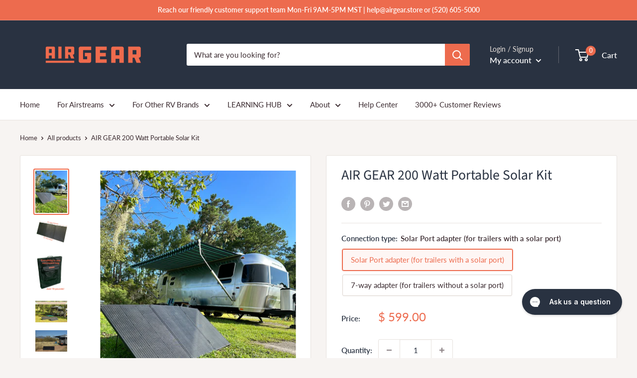

--- FILE ---
content_type: text/html; charset=utf-8
request_url: https://www.airgear.store/products/portable-solar-kit
body_size: 103213
content:
<!doctype html>

<html class="no-js" lang="en">
  <head>
    <!-- Google Tag Manager -->
<script>(function(w,d,s,l,i){w[l]=w[l]||[];w[l].push({'gtm.start':
new Date().getTime(),event:'gtm.js'});var f=d.getElementsByTagName(s)[0],
j=d.createElement(s),dl=l!='dataLayer'?'&l='+l:'';j.async=true;j.src=
'https://www.googletagmanager.com/gtm.js?id='+i+dl;f.parentNode.insertBefore(j,f);
})(window,document,'script','dataLayer','GTM-TMLVGF7');</script>
<!-- End Google Tag Manager -->
    
<meta name="google-site-verification" content="HUUJl4DNP5BNY8AStS5KBgle41_m-6qoskJnp5z1ZEs" />
    
    <!-- Global site tag(gtag.js) - Google Ads: 10927013129 -->
<script async src="https://www.googletagmanager.com/gtag/js?id=AW-10927013129"></script>
<script>
  window.dataLayer = window.dataLayer || [];
  function gtag(){dataLayer.push(arguments);}
  gtag('js', new Date());

  gtag('config', 'AW-10927013129');
</script>   
    
<!-- Stock Alerts is generated by Ordersify -->
    <meta name="google-site-verification" content="iXGzEANSbJzI6ZiLT1BMNeZ2bkzcF1HH4U1xK1z3Am4" />
    
<style type="text/css">
  
</style>
<style type="text/css">
    
</style>
<script type="text/javascript">
  window.ORDERSIFY_BIS = window.ORDERSIFY_BIS || {};
  window.ORDERSIFY_BIS.template = "product";
  window.ORDERSIFY_BIS.language = "en";
  window.ORDERSIFY_BIS.primary_language = "en";
  window.ORDERSIFY_BIS.variant_inventory = [];
  window.ORDERSIFY_BIS.product_collections = [];
  
    window.ORDERSIFY_BIS.variant_inventory[39961295749214] = {
      inventory_management: "shopify",
      inventory_policy: "deny",
      inventory_quantity: 7
    };
  
    window.ORDERSIFY_BIS.variant_inventory[39961295781982] = {
      inventory_management: "shopify",
      inventory_policy: "deny",
      inventory_quantity: 7
    };
  
  
    window.ORDERSIFY_BIS.product_collections.push({
      id: "261654052958",
    });
  
    window.ORDERSIFY_BIS.product_collections.push({
      id: "270414970974",
    });
  
    window.ORDERSIFY_BIS.product_collections.push({
      id: "278520463454",
    });
  
    window.ORDERSIFY_BIS.product_collections.push({
      id: "270531166302",
    });
  
    window.ORDERSIFY_BIS.product_collections.push({
      id: "271307538526",
    });
  
    window.ORDERSIFY_BIS.product_collections.push({
      id: "234361345",
    });
  
    window.ORDERSIFY_BIS.product_collections.push({
      id: "289553383518",
    });
  
  window.ORDERSIFY_BIS.shop = "airstreamlife.myshopify.com";
  window.ORDERSIFY_BIS.variant_inventory = [];
  
    window.ORDERSIFY_BIS.variant_inventory[39961295749214] = {
      inventory_management: "shopify",
      inventory_policy: "deny",
      inventory_quantity: 7
    };
  
    window.ORDERSIFY_BIS.variant_inventory[39961295781982] = {
      inventory_management: "shopify",
      inventory_policy: "deny",
      inventory_quantity: 7
    };
  
  
  window.ORDERSIFY_BIS.popupSetting = {
    "is_optin_enable": false,
    "is_preorder": false,
    "is_brand_mark": false,
    "font_family": "Work Sans",
    "is_multiple_language": false,
    "font_size": 14,
    "popup_border_radius": 4,
    "popup_heading_color": "#212b36",
    "popup_text_color": "#212b36",
    "is_message_enable": false,
    "is_sms_enable": false,
    "is_accepts_marketing_enable": false,
    "field_border_radius": 4,
    "popup_button_color": "#ffffff",
    "popup_button_bg_color": "#abb8c3",
    "is_float_button": false,
    "is_inline_form": false,
    "inline_form_selector": null,
    "inline_form_position": null,
    "float_button_position": "right",
    "float_button_top": 15,
    "float_button_color": "#ffffff",
    "float_button_bg_color": "#abb8c3",
    "is_inline_button": true,
    "inline_button_color": "#ffffff",
    "inline_button_bg_color": "#212b36",
    "is_push_notification_enable": false,
    "is_overlay_close": false,
    "ignore_collection_ids": "",
    "ignore_product_tags": "",
    "ignore_product_ids": "",
    "is_auto_translation": false,
    "selector": null,
    "selector_position": "right",
    "is_ga": false,
    "is_fp": false,
    "is_fb_checkbox": false,
    "fb_page_id": null,
    "is_pushowl": false
};
  window.ORDERSIFY_BIS.product = {"id":4000082369,"title":"AIR GEAR 200 Watt Portable Solar Kit","handle":"portable-solar-kit","description":"\u003ch1 style=\"text-align: left;\"\u003e\n\u003cstrong\u003eWhether you want to add more solar capacity to a rooftop system or you're shopping for your first solar power system...\u003c\/strong\u003e\u003cbr\u003e\u003cspan style=\"color: #ff2a00;\"\u003e\u003c\/span\u003e\n\u003c\/h1\u003e\n\u003ch2\u003e\u003cspan style=\"color: #ed6b4e;\"\u003eOur Portable Solar Kit is a simple and powerful, made for your Airstream trailer\u003c\/span\u003e\u003c\/h2\u003e\n\u003ch2 style=\"text-align: left;\"\u003e\u003cstrong\u003eThis super lightweight system delivers up to 200 watts of solar power and is compatible with all common battery types. Just plug it in and it works!\u003c\/strong\u003e\u003c\/h2\u003e\n\u003ch4\u003e\u003cspan style=\"color: #ed6b4e;\"\u003e\u003cstrong\u003e\u003cbr\u003eWhy people love this product\u003c\/strong\u003e\u003c\/span\u003e\u003c\/h4\u003e\n\u003cul\u003e\n\u003cli\u003e\n\u003cstrong\u003eWorks with any travel trailer and all battery types – \u003c\/strong\u003e\u003cspan\u003eNOT \u003c\/span\u003e\u003cspan\u003ecompatible\u003c\/span\u003e \u003cspan\u003ewith most motorhomes, including Airstream Interstate, Atlas, and Rangeline \u003c\/span\u003e\n\u003c\/li\u003e\n\u003cli\u003e\n\u003cstrong\u003eCosts a lot less\u003c\/strong\u003e \u003cstrong\u003ethan rooftop solar\u003c\/strong\u003e and is more flexible\u003c\/li\u003e\n\u003cli\u003e\n\u003cstrong\u003eNo wiring, no drilling – \u003c\/strong\u003eno installation needed!\u003c\/li\u003e\n\u003cli\u003e\n\u003cstrong\u003eSuper lightweight \u003c\/strong\u003e– weighs \u003cstrong\u003e\u003cem\u003eless than 20 pounds!\u003c\/em\u003e\u003c\/strong\u003e\n\u003c\/li\u003e\n\u003cli\u003e\n\u003cstrong\u003eExtends your stay \u003c\/strong\u003ein remote locations and places without hookups\u003cbr\u003e\n\u003c\/li\u003e\n\u003cli\u003e\n\u003cstrong\u003eDeployable anywhere\u003c\/strong\u003e \u003cstrong\u003eup to 25 feet from your trailer,\u003c\/strong\u003e which means you can park in the shade, and still get power from the sun\u003c\/li\u003e\n\u003cli\u003e\u003cstrong\u003eFolds down to a size that's easy to store\u003c\/strong\u003e\u003c\/li\u003e\n\u003cli\u003e\n\u003cstrong\u003eCompatible with most\u003c\/strong\u003e \u003cstrong\u003eportable power stations \u003c\/strong\u003e- with included XT60 adapter cable \u003c\/li\u003e\n\u003c\/ul\u003e\n\u003ch4\u003e\u003cspan style=\"color: #ed6b4e;\"\u003e\u003cstrong\u003eA perfect complement to rooftop solar\u003c\/strong\u003e\u003c\/span\u003e\u003c\/h4\u003e\n\u003cp\u003eUnlike rooftop solar panels, our system allows you to \u003cstrong data-mce-fragment=\"1\"\u003emove the panels to where the sun is shining\u003c\/strong\u003e (within 25 feet of your Airstream or other RV), and angle them to optimize solar capture. \u003c\/p\u003e\n\u003ch4\u003e\u003cspan style=\"color: #ed6b4e;\"\u003e\u003cstrong\u003eReady to go right out of the box\u003c\/strong\u003e\u003c\/span\u003e\u003c\/h4\u003e\n\u003cp\u003eNo drilling, no installation. Takes just a couple of minutes to set up.\u003c\/p\u003e\n\u003cp\u003ePlugs into your the trailer's solar port \u003cem\u003e\u003cstrong\u003eor\u003c\/strong\u003e\u003c\/em\u003e 7-way plug.\u003ca href=\"https:\/\/www.airgear.store\/blogs\/solar-electrical-and-batteries\/who-needs-400-watts-of-solar-panels?_pos=1\u0026amp;_sid=e17488c9a\u0026amp;_ss=r\" rel=\"noopener\" target=\"_blank\"\u003e If you have a factory-installed solar port, you can combine two systems for up to 400 watts! Read this article for details.\u003c\/a\u003e\u003c\/p\u003e\n\u003cp\u003eAlso includes an XT60 adapter for connecting to portable power stations.\u003c\/p\u003e\n\u003cp\u003e\u003cspan style=\"color: #ff2a00;\"\u003e\u003cstrong\u003eIMPORTANT:\u003c\/strong\u003e\u003c\/span\u003e If you don't have a solar port that looks like one of those shown below, choose the option \"with 7-way plug adapter\" when placing your order. \u003cem\u003eThe adapter enables you to plug the Portable Solar Kit into your 7-way plug instead of the solar port. (Except 2024 and later Trade Wind models. Those trailers cannot use the 7-way adapter.) \u003c\/em\u003e\u003c\/p\u003e\n\u003cdiv style=\"text-align: right;\"\u003e\u003cimg style=\"margin-right: auto; margin-left: auto; display: block;\" alt=\"\" src=\"https:\/\/cdn.shopify.com\/s\/files\/1\/0001\/2788\/files\/PSK-SolarPort_480x480.png?v=1709165266\" width=\"179\" height=\"239\"\u003e\u003c\/div\u003e\n\u003cdiv style=\"text-align: right;\"\u003e\u003cimg alt=\"\" src=\"https:\/\/cdn.shopify.com\/s\/files\/1\/0001\/2788\/files\/EX-SPP-1PORT_Front_700x_fe42b876-01bf-410f-a0a9-af1c540e5dcf.png?v=1717437721\" width=\"185\" height=\"230\" style=\"display: block; margin-left: auto; margin-right: auto;\"\u003e\u003c\/div\u003e\n\u003cdiv style=\"text-align: center;\"\u003e \u003c\/div\u003e\n\u003cp\u003e \u003c\/p\u003e\n\u003ch4 style=\"text-align: left;\"\u003e\n\u003cspan style=\"color: #ed6b4e;\"\u003e\u003cstrong\u003eOur friend Brad from Thirteen Adventures explains the benefits\u003c\/strong\u003e\u003c\/span\u003e\u003ciframe width=\"1118\" height=\"629\" src=\"https:\/\/www.youtube.com\/embed\/gNPuUzq3Tds\" title=\"Why and how to add portable solar to your Airstream | RV solar\"\u003e\u003c\/iframe\u003e\n\u003c\/h4\u003e\n\u003ch4\u003e\n\u003cstrong\u003e\u003c\/strong\u003e\u003cspan style=\"color: #ed6b4e;\"\u003e\u003cstrong style=\"font-family: -apple-system, BlinkMacSystemFont, 'San Francisco', 'Segoe UI', Roboto, 'Helvetica Neue', sans-serif; font-size: 0.875rem;\"\u003eOPTIONAL Third Party App\u003c\/strong\u003e\u003c\/span\u003e\u003cbr\u003e\n\u003c\/h4\u003e\n\u003cp style=\"text-align: left;\"\u003eThe Portable Solar Kit can be monitored and even re-programmed for specialized needs, with a third party mobile app for iPhone. (\u003cspan style=\"color: rgb(255, 42, 0);\"\u003e\u003cstrong\u003eNOTE:\u003c\/strong\u003e\u003c\/span\u003e \u003cem\u003eAs of April 14, 2025 the developer removed the Android app from the GooglePlay store. We do not have an estimated date for its return.\u003c\/em\u003e) The app is optional and not required for the Portable Solar Kit to function. \u003cspan style=\"color: #ff2a00;\"\u003e\u003cstrong\u003ePlease note:\u003c\/strong\u003e \u003cem\u003e\u003cspan style=\"color: #000000;\"\u003eWe do not provide technical support for this app.\u003c\/span\u003e\u003c\/em\u003e\u003c\/span\u003e\u003c\/p\u003e\n\u003ch4 style=\"text-align: center;\"\u003e\u003cstrong\u003eComparing portable vs. rooftop solutions?\u003c\/strong\u003e\u003c\/h4\u003e\n\u003ch4 style=\"text-align: center;\"\u003e\u003ca title=\"Guide: How to decide if portable solar is right for you\" href=\"https:\/\/www.airgear.store\/pages\/how-to-decide-if-portable-solar-is-right-for-you\"\u003eHere are 5 reasons why portable might be right for you\u003c\/a\u003e\u003c\/h4\u003e\n\u003ch4\u003e\u003cspan style=\"color: #ed6b4e;\"\u003e\u003cstrong\u003eSolar is a must-have for serious travelers\u003c\/strong\u003e\u003c\/span\u003e\u003c\/h4\u003e\n\u003cp\u003eSimply put, solar allows you to enjoy longer stays at beautiful remote campsites where electricity isn't available – and reduces the need for a generator. \u003c\/p\u003e\n\u003ch4\u003e\u003cspan style=\"color: #ed6b4e;\"\u003e\u003cstrong\u003eIncluded in the AIR GEAR Portable Solar Kit\u003c\/strong\u003e\u003c\/span\u003e\u003c\/h4\u003e\n\u003cul\u003e\n\u003cli\u003eSet of 3 lightweight rigid panels which fold down for travel–complete with collapsible steel legs\u003c\/li\u003e\n\u003cli\u003eWater and dust resistant MPPT solar charge controller, compatible with lead-acid (including AGM), lithium (LiFePO4) and Gel batteries—re-programmable via your phone!\u003c\/li\u003e\n\u003cli\u003e25-foot extension cable–which enables you to put the panels exactly where the sun is shining\u003c\/li\u003e\n\u003cli\u003eAdapter for connecting to an SAE solar plug\u003c\/li\u003e\n\u003cli\u003eAdapter for connecting to XT60 input on a portable power station \u003c\/li\u003e\n\u003cli\u003eZipper case with carrying handle for each set of panels\u003c\/li\u003e\n\u003cli\u003eComplete Instructions\u003c\/li\u003e\n\u003c\/ul\u003e\n\u003cp\u003e\u003cspan style=\"color: #ed6b4e;\"\u003e\u003cstrong\u003eIMPORTANT:\u003c\/strong\u003e \u003c\/span\u003eIf your trailer doesn't have a factory-installed solar port that is connected directly to the battery (including Airstreams from model year 2016 or earlier), choose the option for \"7 way adapter\" when placing your order.\u003c\/p\u003e\n\u003cp\u003e\u003cstrong\u003eBonus: \u003c\/strong\u003eThe kit comes with our exclusive guide: \u003cem\u003e\"Tips For Using Solar Power.\"\u003c\/em\u003e Written by Rich Luhr, the publisher of \u003ca href=\"https:\/\/airstreamlife.com\" title=\"Airstream Life\"\u003eAirstream Life magazine\u003c\/a\u003e, the guide explains the best way to use your panels, conserve power, recharge and maintain your batteries, and more!\u003c\/p\u003e\n\u003cp\u003e\u003cspan style=\"color: #ff0000;\"\u003e\u003cstrong\u003eFREE SHIPPING IN THE USA\u003c\/strong\u003e\u003c\/span\u003e\u003c\/p\u003e\n\u003ch4\u003e\u003cstrong\u003eTech Specs:\u003c\/strong\u003e\u003c\/h4\u003e\n\u003cul\u003e\n\u003cli\u003eSolar panels rated for 200 watts maximum\u003c\/li\u003e\n\u003cli\u003e19.6 lbs so it's easy to carry\u003c\/li\u003e\n\u003cli\u003ePanels, cables, and charge controller are fully weatherproof and can withstand rain and snow\u003c\/li\u003e\n\u003cli\u003eThe tri-fold panel set is 28\" x 23\" when folded, and 28\" x 68\" when open\u003c\/li\u003e\n\u003cli\u003eMonocrystalline panels\u003c\/li\u003e\n\u003cli\u003eThe charge controller is a 20 amp Maximum Power Point Tracking (MPPT) type, which is far more efficient than cheaper PWM controllers, especially on cloudy days\u003c\/li\u003e\n\u003cli\u003eAll cables are 8 AWG, which is heavier and more efficient than typical 10 AWG wires, with UV protection.\u003c\/li\u003e\n\u003cli\u003eController features protection against \u003cspan data-mce-fragment=\"1\"\u003eover-voltage, short circuit, over-current, overload, high temperature, reversed polarity, and electrostatic discharge.\u003c\/span\u003e\n\u003c\/li\u003e\n\u003c\/ul\u003e\n\u003ch4\u003e\u003cstrong\u003eWarranty\u003c\/strong\u003e\u003c\/h4\u003e\n\u003cp\u003e2-year AIR GEAR warranty \u003c\/p\u003e","published_at":"2020-09-07T15:36:34-07:00","created_at":"2016-01-29T15:13:51-07:00","vendor":"Li Power (Shenzhen) Technology Co","type":"Solar","tags":["HIDE_IN_FABRIKATOR","non-g10-location","panel","portable","power","solar"],"price":59900,"price_min":59900,"price_max":63800,"available":true,"price_varies":true,"compare_at_price":59900,"compare_at_price_min":59900,"compare_at_price_max":63800,"compare_at_price_varies":true,"variants":[{"id":39961295749214,"title":"Solar Port adapter (for trailers with a solar port)","option1":"Solar Port adapter (for trailers with a solar port)","option2":null,"option3":null,"sku":"","requires_shipping":true,"taxable":true,"featured_image":{"id":31538113511518,"product_id":4000082369,"position":2,"created_at":"2024-11-05T11:03:47-07:00","updated_at":"2024-11-05T11:03:49-07:00","alt":null,"width":3244,"height":2219,"src":"\/\/www.airgear.store\/cdn\/shop\/files\/AG-PSKpanelsnobackground2_d2bb3c51-9fb4-4fba-9c43-d331b3c4214d.png?v=1730829829","variant_ids":[39961295749214,39961295781982]},"available":true,"name":"AIR GEAR 200 Watt Portable Solar Kit - Solar Port adapter (for trailers with a solar port)","public_title":"Solar Port adapter (for trailers with a solar port)","options":["Solar Port adapter (for trailers with a solar port)"],"price":59900,"weight":0,"compare_at_price":59900,"inventory_quantity":7,"inventory_management":"shopify","inventory_policy":"deny","barcode":"","featured_media":{"alt":null,"id":23728558964830,"position":2,"preview_image":{"aspect_ratio":1.462,"height":2219,"width":3244,"src":"\/\/www.airgear.store\/cdn\/shop\/files\/AG-PSKpanelsnobackground2_d2bb3c51-9fb4-4fba-9c43-d331b3c4214d.png?v=1730829829"}},"requires_selling_plan":false,"selling_plan_allocations":[]},{"id":39961295781982,"title":"7-way adapter (for trailers without a solar port)","option1":"7-way adapter (for trailers without a solar port)","option2":null,"option3":null,"sku":"","requires_shipping":true,"taxable":true,"featured_image":{"id":31538113511518,"product_id":4000082369,"position":2,"created_at":"2024-11-05T11:03:47-07:00","updated_at":"2024-11-05T11:03:49-07:00","alt":null,"width":3244,"height":2219,"src":"\/\/www.airgear.store\/cdn\/shop\/files\/AG-PSKpanelsnobackground2_d2bb3c51-9fb4-4fba-9c43-d331b3c4214d.png?v=1730829829","variant_ids":[39961295749214,39961295781982]},"available":true,"name":"AIR GEAR 200 Watt Portable Solar Kit - 7-way adapter (for trailers without a solar port)","public_title":"7-way adapter (for trailers without a solar port)","options":["7-way adapter (for trailers without a solar port)"],"price":63800,"weight":0,"compare_at_price":63800,"inventory_quantity":7,"inventory_management":"shopify","inventory_policy":"deny","barcode":"","featured_media":{"alt":null,"id":23728558964830,"position":2,"preview_image":{"aspect_ratio":1.462,"height":2219,"width":3244,"src":"\/\/www.airgear.store\/cdn\/shop\/files\/AG-PSKpanelsnobackground2_d2bb3c51-9fb4-4fba-9c43-d331b3c4214d.png?v=1730829829"}},"requires_selling_plan":false,"selling_plan_allocations":[]}],"images":["\/\/www.airgear.store\/cdn\/shop\/files\/PSK-BDRig-PanelsinFront2.png?v=1694703981","\/\/www.airgear.store\/cdn\/shop\/files\/AG-PSKpanelsnobackground2_d2bb3c51-9fb4-4fba-9c43-d331b3c4214d.png?v=1730829829","\/\/www.airgear.store\/cdn\/shop\/files\/AG-PSK_bag.png?v=1730830095","\/\/www.airgear.store\/cdn\/shop\/files\/AG-PSK_at_Cali_Rally_2024_marked_up.jpg?v=1730830559","\/\/www.airgear.store\/cdn\/shop\/files\/AG-PSK_Patagonia_view.jpg?v=1733330715","\/\/www.airgear.store\/cdn\/shop\/files\/AG-PSKchargecontrollernobackground.png?v=1694703981","\/\/www.airgear.store\/cdn\/shop\/files\/AG-PSKextensioncordnobackground.png?v=1694703981","\/\/www.airgear.store\/cdn\/shop\/products\/IMG_0728.png?v=1694703981","\/\/www.airgear.store\/cdn\/shop\/files\/PortableSolarKit-JohnT.jpg?v=1694703981"],"featured_image":"\/\/www.airgear.store\/cdn\/shop\/files\/PSK-BDRig-PanelsinFront2.png?v=1694703981","options":["Connection type"],"media":[{"alt":null,"id":22225309106270,"position":1,"preview_image":{"aspect_ratio":0.75,"height":2000,"width":1500,"src":"\/\/www.airgear.store\/cdn\/shop\/files\/PSK-BDRig-PanelsinFront2.png?v=1694703981"},"aspect_ratio":0.75,"height":2000,"media_type":"image","src":"\/\/www.airgear.store\/cdn\/shop\/files\/PSK-BDRig-PanelsinFront2.png?v=1694703981","width":1500},{"alt":null,"id":23728558964830,"position":2,"preview_image":{"aspect_ratio":1.462,"height":2219,"width":3244,"src":"\/\/www.airgear.store\/cdn\/shop\/files\/AG-PSKpanelsnobackground2_d2bb3c51-9fb4-4fba-9c43-d331b3c4214d.png?v=1730829829"},"aspect_ratio":1.462,"height":2219,"media_type":"image","src":"\/\/www.airgear.store\/cdn\/shop\/files\/AG-PSKpanelsnobackground2_d2bb3c51-9fb4-4fba-9c43-d331b3c4214d.png?v=1730829829","width":3244},{"alt":null,"id":23728564600926,"position":3,"preview_image":{"aspect_ratio":0.75,"height":4032,"width":3024,"src":"\/\/www.airgear.store\/cdn\/shop\/files\/AG-PSK_bag.png?v=1730830095"},"aspect_ratio":0.75,"height":4032,"media_type":"image","src":"\/\/www.airgear.store\/cdn\/shop\/files\/AG-PSK_bag.png?v=1730830095","width":3024},{"alt":null,"id":23728581673054,"position":4,"preview_image":{"aspect_ratio":1.504,"height":851,"width":1280,"src":"\/\/www.airgear.store\/cdn\/shop\/files\/AG-PSK_at_Cali_Rally_2024_marked_up.jpg?v=1730830559"},"aspect_ratio":1.504,"height":851,"media_type":"image","src":"\/\/www.airgear.store\/cdn\/shop\/files\/AG-PSK_at_Cali_Rally_2024_marked_up.jpg?v=1730830559","width":1280},{"alt":null,"id":23831109992542,"position":5,"preview_image":{"aspect_ratio":1.5,"height":4000,"width":6000,"src":"\/\/www.airgear.store\/cdn\/shop\/files\/AG-PSK_Patagonia_view.jpg?v=1733330715"},"aspect_ratio":1.5,"height":4000,"media_type":"image","src":"\/\/www.airgear.store\/cdn\/shop\/files\/AG-PSK_Patagonia_view.jpg?v=1733330715","width":6000},{"alt":null,"id":22051828891742,"position":6,"preview_image":{"aspect_ratio":0.75,"height":4032,"width":3024,"src":"\/\/www.airgear.store\/cdn\/shop\/files\/AG-PSKchargecontrollernobackground.png?v=1694703981"},"aspect_ratio":0.75,"height":4032,"media_type":"image","src":"\/\/www.airgear.store\/cdn\/shop\/files\/AG-PSKchargecontrollernobackground.png?v=1694703981","width":3024},{"alt":null,"id":22051828072542,"position":7,"preview_image":{"aspect_ratio":0.75,"height":4032,"width":3024,"src":"\/\/www.airgear.store\/cdn\/shop\/files\/AG-PSKextensioncordnobackground.png?v=1694703981"},"aspect_ratio":0.75,"height":4032,"media_type":"image","src":"\/\/www.airgear.store\/cdn\/shop\/files\/AG-PSKextensioncordnobackground.png?v=1694703981","width":3024},{"alt":null,"id":22000441262174,"position":8,"preview_image":{"aspect_ratio":0.462,"height":2436,"width":1125,"src":"\/\/www.airgear.store\/cdn\/shop\/products\/IMG_0728.png?v=1694703981"},"aspect_ratio":0.462,"height":2436,"media_type":"image","src":"\/\/www.airgear.store\/cdn\/shop\/products\/IMG_0728.png?v=1694703981","width":1125},{"alt":null,"id":22225305862238,"position":9,"preview_image":{"aspect_ratio":1.333,"height":1080,"width":1440,"src":"\/\/www.airgear.store\/cdn\/shop\/files\/PortableSolarKit-JohnT.jpg?v=1694703981"},"aspect_ratio":1.333,"height":1080,"media_type":"image","src":"\/\/www.airgear.store\/cdn\/shop\/files\/PortableSolarKit-JohnT.jpg?v=1694703981","width":1440}],"requires_selling_plan":false,"selling_plan_groups":[],"content":"\u003ch1 style=\"text-align: left;\"\u003e\n\u003cstrong\u003eWhether you want to add more solar capacity to a rooftop system or you're shopping for your first solar power system...\u003c\/strong\u003e\u003cbr\u003e\u003cspan style=\"color: #ff2a00;\"\u003e\u003c\/span\u003e\n\u003c\/h1\u003e\n\u003ch2\u003e\u003cspan style=\"color: #ed6b4e;\"\u003eOur Portable Solar Kit is a simple and powerful, made for your Airstream trailer\u003c\/span\u003e\u003c\/h2\u003e\n\u003ch2 style=\"text-align: left;\"\u003e\u003cstrong\u003eThis super lightweight system delivers up to 200 watts of solar power and is compatible with all common battery types. Just plug it in and it works!\u003c\/strong\u003e\u003c\/h2\u003e\n\u003ch4\u003e\u003cspan style=\"color: #ed6b4e;\"\u003e\u003cstrong\u003e\u003cbr\u003eWhy people love this product\u003c\/strong\u003e\u003c\/span\u003e\u003c\/h4\u003e\n\u003cul\u003e\n\u003cli\u003e\n\u003cstrong\u003eWorks with any travel trailer and all battery types – \u003c\/strong\u003e\u003cspan\u003eNOT \u003c\/span\u003e\u003cspan\u003ecompatible\u003c\/span\u003e \u003cspan\u003ewith most motorhomes, including Airstream Interstate, Atlas, and Rangeline \u003c\/span\u003e\n\u003c\/li\u003e\n\u003cli\u003e\n\u003cstrong\u003eCosts a lot less\u003c\/strong\u003e \u003cstrong\u003ethan rooftop solar\u003c\/strong\u003e and is more flexible\u003c\/li\u003e\n\u003cli\u003e\n\u003cstrong\u003eNo wiring, no drilling – \u003c\/strong\u003eno installation needed!\u003c\/li\u003e\n\u003cli\u003e\n\u003cstrong\u003eSuper lightweight \u003c\/strong\u003e– weighs \u003cstrong\u003e\u003cem\u003eless than 20 pounds!\u003c\/em\u003e\u003c\/strong\u003e\n\u003c\/li\u003e\n\u003cli\u003e\n\u003cstrong\u003eExtends your stay \u003c\/strong\u003ein remote locations and places without hookups\u003cbr\u003e\n\u003c\/li\u003e\n\u003cli\u003e\n\u003cstrong\u003eDeployable anywhere\u003c\/strong\u003e \u003cstrong\u003eup to 25 feet from your trailer,\u003c\/strong\u003e which means you can park in the shade, and still get power from the sun\u003c\/li\u003e\n\u003cli\u003e\u003cstrong\u003eFolds down to a size that's easy to store\u003c\/strong\u003e\u003c\/li\u003e\n\u003cli\u003e\n\u003cstrong\u003eCompatible with most\u003c\/strong\u003e \u003cstrong\u003eportable power stations \u003c\/strong\u003e- with included XT60 adapter cable \u003c\/li\u003e\n\u003c\/ul\u003e\n\u003ch4\u003e\u003cspan style=\"color: #ed6b4e;\"\u003e\u003cstrong\u003eA perfect complement to rooftop solar\u003c\/strong\u003e\u003c\/span\u003e\u003c\/h4\u003e\n\u003cp\u003eUnlike rooftop solar panels, our system allows you to \u003cstrong data-mce-fragment=\"1\"\u003emove the panels to where the sun is shining\u003c\/strong\u003e (within 25 feet of your Airstream or other RV), and angle them to optimize solar capture. \u003c\/p\u003e\n\u003ch4\u003e\u003cspan style=\"color: #ed6b4e;\"\u003e\u003cstrong\u003eReady to go right out of the box\u003c\/strong\u003e\u003c\/span\u003e\u003c\/h4\u003e\n\u003cp\u003eNo drilling, no installation. Takes just a couple of minutes to set up.\u003c\/p\u003e\n\u003cp\u003ePlugs into your the trailer's solar port \u003cem\u003e\u003cstrong\u003eor\u003c\/strong\u003e\u003c\/em\u003e 7-way plug.\u003ca href=\"https:\/\/www.airgear.store\/blogs\/solar-electrical-and-batteries\/who-needs-400-watts-of-solar-panels?_pos=1\u0026amp;_sid=e17488c9a\u0026amp;_ss=r\" rel=\"noopener\" target=\"_blank\"\u003e If you have a factory-installed solar port, you can combine two systems for up to 400 watts! Read this article for details.\u003c\/a\u003e\u003c\/p\u003e\n\u003cp\u003eAlso includes an XT60 adapter for connecting to portable power stations.\u003c\/p\u003e\n\u003cp\u003e\u003cspan style=\"color: #ff2a00;\"\u003e\u003cstrong\u003eIMPORTANT:\u003c\/strong\u003e\u003c\/span\u003e If you don't have a solar port that looks like one of those shown below, choose the option \"with 7-way plug adapter\" when placing your order. \u003cem\u003eThe adapter enables you to plug the Portable Solar Kit into your 7-way plug instead of the solar port. (Except 2024 and later Trade Wind models. Those trailers cannot use the 7-way adapter.) \u003c\/em\u003e\u003c\/p\u003e\n\u003cdiv style=\"text-align: right;\"\u003e\u003cimg style=\"margin-right: auto; margin-left: auto; display: block;\" alt=\"\" src=\"https:\/\/cdn.shopify.com\/s\/files\/1\/0001\/2788\/files\/PSK-SolarPort_480x480.png?v=1709165266\" width=\"179\" height=\"239\"\u003e\u003c\/div\u003e\n\u003cdiv style=\"text-align: right;\"\u003e\u003cimg alt=\"\" src=\"https:\/\/cdn.shopify.com\/s\/files\/1\/0001\/2788\/files\/EX-SPP-1PORT_Front_700x_fe42b876-01bf-410f-a0a9-af1c540e5dcf.png?v=1717437721\" width=\"185\" height=\"230\" style=\"display: block; margin-left: auto; margin-right: auto;\"\u003e\u003c\/div\u003e\n\u003cdiv style=\"text-align: center;\"\u003e \u003c\/div\u003e\n\u003cp\u003e \u003c\/p\u003e\n\u003ch4 style=\"text-align: left;\"\u003e\n\u003cspan style=\"color: #ed6b4e;\"\u003e\u003cstrong\u003eOur friend Brad from Thirteen Adventures explains the benefits\u003c\/strong\u003e\u003c\/span\u003e\u003ciframe width=\"1118\" height=\"629\" src=\"https:\/\/www.youtube.com\/embed\/gNPuUzq3Tds\" title=\"Why and how to add portable solar to your Airstream | RV solar\"\u003e\u003c\/iframe\u003e\n\u003c\/h4\u003e\n\u003ch4\u003e\n\u003cstrong\u003e\u003c\/strong\u003e\u003cspan style=\"color: #ed6b4e;\"\u003e\u003cstrong style=\"font-family: -apple-system, BlinkMacSystemFont, 'San Francisco', 'Segoe UI', Roboto, 'Helvetica Neue', sans-serif; font-size: 0.875rem;\"\u003eOPTIONAL Third Party App\u003c\/strong\u003e\u003c\/span\u003e\u003cbr\u003e\n\u003c\/h4\u003e\n\u003cp style=\"text-align: left;\"\u003eThe Portable Solar Kit can be monitored and even re-programmed for specialized needs, with a third party mobile app for iPhone. (\u003cspan style=\"color: rgb(255, 42, 0);\"\u003e\u003cstrong\u003eNOTE:\u003c\/strong\u003e\u003c\/span\u003e \u003cem\u003eAs of April 14, 2025 the developer removed the Android app from the GooglePlay store. We do not have an estimated date for its return.\u003c\/em\u003e) The app is optional and not required for the Portable Solar Kit to function. \u003cspan style=\"color: #ff2a00;\"\u003e\u003cstrong\u003ePlease note:\u003c\/strong\u003e \u003cem\u003e\u003cspan style=\"color: #000000;\"\u003eWe do not provide technical support for this app.\u003c\/span\u003e\u003c\/em\u003e\u003c\/span\u003e\u003c\/p\u003e\n\u003ch4 style=\"text-align: center;\"\u003e\u003cstrong\u003eComparing portable vs. rooftop solutions?\u003c\/strong\u003e\u003c\/h4\u003e\n\u003ch4 style=\"text-align: center;\"\u003e\u003ca title=\"Guide: How to decide if portable solar is right for you\" href=\"https:\/\/www.airgear.store\/pages\/how-to-decide-if-portable-solar-is-right-for-you\"\u003eHere are 5 reasons why portable might be right for you\u003c\/a\u003e\u003c\/h4\u003e\n\u003ch4\u003e\u003cspan style=\"color: #ed6b4e;\"\u003e\u003cstrong\u003eSolar is a must-have for serious travelers\u003c\/strong\u003e\u003c\/span\u003e\u003c\/h4\u003e\n\u003cp\u003eSimply put, solar allows you to enjoy longer stays at beautiful remote campsites where electricity isn't available – and reduces the need for a generator. \u003c\/p\u003e\n\u003ch4\u003e\u003cspan style=\"color: #ed6b4e;\"\u003e\u003cstrong\u003eIncluded in the AIR GEAR Portable Solar Kit\u003c\/strong\u003e\u003c\/span\u003e\u003c\/h4\u003e\n\u003cul\u003e\n\u003cli\u003eSet of 3 lightweight rigid panels which fold down for travel–complete with collapsible steel legs\u003c\/li\u003e\n\u003cli\u003eWater and dust resistant MPPT solar charge controller, compatible with lead-acid (including AGM), lithium (LiFePO4) and Gel batteries—re-programmable via your phone!\u003c\/li\u003e\n\u003cli\u003e25-foot extension cable–which enables you to put the panels exactly where the sun is shining\u003c\/li\u003e\n\u003cli\u003eAdapter for connecting to an SAE solar plug\u003c\/li\u003e\n\u003cli\u003eAdapter for connecting to XT60 input on a portable power station \u003c\/li\u003e\n\u003cli\u003eZipper case with carrying handle for each set of panels\u003c\/li\u003e\n\u003cli\u003eComplete Instructions\u003c\/li\u003e\n\u003c\/ul\u003e\n\u003cp\u003e\u003cspan style=\"color: #ed6b4e;\"\u003e\u003cstrong\u003eIMPORTANT:\u003c\/strong\u003e \u003c\/span\u003eIf your trailer doesn't have a factory-installed solar port that is connected directly to the battery (including Airstreams from model year 2016 or earlier), choose the option for \"7 way adapter\" when placing your order.\u003c\/p\u003e\n\u003cp\u003e\u003cstrong\u003eBonus: \u003c\/strong\u003eThe kit comes with our exclusive guide: \u003cem\u003e\"Tips For Using Solar Power.\"\u003c\/em\u003e Written by Rich Luhr, the publisher of \u003ca href=\"https:\/\/airstreamlife.com\" title=\"Airstream Life\"\u003eAirstream Life magazine\u003c\/a\u003e, the guide explains the best way to use your panels, conserve power, recharge and maintain your batteries, and more!\u003c\/p\u003e\n\u003cp\u003e\u003cspan style=\"color: #ff0000;\"\u003e\u003cstrong\u003eFREE SHIPPING IN THE USA\u003c\/strong\u003e\u003c\/span\u003e\u003c\/p\u003e\n\u003ch4\u003e\u003cstrong\u003eTech Specs:\u003c\/strong\u003e\u003c\/h4\u003e\n\u003cul\u003e\n\u003cli\u003eSolar panels rated for 200 watts maximum\u003c\/li\u003e\n\u003cli\u003e19.6 lbs so it's easy to carry\u003c\/li\u003e\n\u003cli\u003ePanels, cables, and charge controller are fully weatherproof and can withstand rain and snow\u003c\/li\u003e\n\u003cli\u003eThe tri-fold panel set is 28\" x 23\" when folded, and 28\" x 68\" when open\u003c\/li\u003e\n\u003cli\u003eMonocrystalline panels\u003c\/li\u003e\n\u003cli\u003eThe charge controller is a 20 amp Maximum Power Point Tracking (MPPT) type, which is far more efficient than cheaper PWM controllers, especially on cloudy days\u003c\/li\u003e\n\u003cli\u003eAll cables are 8 AWG, which is heavier and more efficient than typical 10 AWG wires, with UV protection.\u003c\/li\u003e\n\u003cli\u003eController features protection against \u003cspan data-mce-fragment=\"1\"\u003eover-voltage, short circuit, over-current, overload, high temperature, reversed polarity, and electrostatic discharge.\u003c\/span\u003e\n\u003c\/li\u003e\n\u003c\/ul\u003e\n\u003ch4\u003e\u003cstrong\u003eWarranty\u003c\/strong\u003e\u003c\/h4\u003e\n\u003cp\u003e2-year AIR GEAR warranty \u003c\/p\u003e"};
  window.ORDERSIFY_BIS.currentVariant = {"id":39961295749214,"title":"Solar Port adapter (for trailers with a solar port)","option1":"Solar Port adapter (for trailers with a solar port)","option2":null,"option3":null,"sku":"","requires_shipping":true,"taxable":true,"featured_image":{"id":31538113511518,"product_id":4000082369,"position":2,"created_at":"2024-11-05T11:03:47-07:00","updated_at":"2024-11-05T11:03:49-07:00","alt":null,"width":3244,"height":2219,"src":"\/\/www.airgear.store\/cdn\/shop\/files\/AG-PSKpanelsnobackground2_d2bb3c51-9fb4-4fba-9c43-d331b3c4214d.png?v=1730829829","variant_ids":[39961295749214,39961295781982]},"available":true,"name":"AIR GEAR 200 Watt Portable Solar Kit - Solar Port adapter (for trailers with a solar port)","public_title":"Solar Port adapter (for trailers with a solar port)","options":["Solar Port adapter (for trailers with a solar port)"],"price":59900,"weight":0,"compare_at_price":59900,"inventory_quantity":7,"inventory_management":"shopify","inventory_policy":"deny","barcode":"","featured_media":{"alt":null,"id":23728558964830,"position":2,"preview_image":{"aspect_ratio":1.462,"height":2219,"width":3244,"src":"\/\/www.airgear.store\/cdn\/shop\/files\/AG-PSKpanelsnobackground2_d2bb3c51-9fb4-4fba-9c43-d331b3c4214d.png?v=1730829829"}},"requires_selling_plan":false,"selling_plan_allocations":[]};
  window.ORDERSIFY_BIS.stockRemainingSetting = {
    "status": false,
    "selector": "#osf_stock_remaining",
    "selector_position": "inside",
    "font_family": "Lato",
    "font_size": 13,
    "content": "Low stock! Only {{ quantity }} items left!",
    "display_quantity": 100
};
  
    window.ORDERSIFY_BIS.translations = {
    "en": {
        "inline_button_text": "Notify when available",
        "float_button_text": "Notify when available",
        "popup_heading": "Notify me when available",
        "popup_description": "We will send you a notification as soon as this product is available again.",
        "popup_button_text": "Notify me",
        "popup_note": "We respect your privacy and don't share your email with anybody.",
        "field_email_placeholder": "eg. username@example.com",
        "field_message_placeholder": "Tell something about your requirements to shop",
        "success_text": "You subscribed notification successfully",
        "required_email": "Your email is required",
        "invalid_email": "Your email is invalid",
        "invalid_message": "Your message must be less then 255 characters",
        "push_notification_message": "Receive via web notification",
        "low_stock_content": "Low stock! Only {{ quantity }} items left!",
        "optin_message": null,
        "please_agree": null
    }
};
  
</script>

<!-- End of Stock Alerts is generated by Ordersify -->
    <!-- Infinite Options Fast Loading Script By ShopPad -->
    <script src="//d1liekpayvooaz.cloudfront.net/apps/customizery/customizery.js?shop=airstreamlife.myshopify.com"></script>
    <meta charset="utf-8">
    <meta name="viewport" content="width=device-width, initial-scale=1.0, height=device-height, minimum-scale=1.0, maximum-scale=5.0">
    <meta name="theme-color" content="#ed6b4e"><title>AIR GEAR 200 Watt Portable Solar Kit
</title><meta name="description" content="The AIR GEAR Portable Solar Kit for Airstream trailers and Basecamps adds capacity to a rooftop system or can be used as a primary solar power system. Super lightweight (19 pounds), high quality charge controller and wiring, the system delivers 200 watts of solar power and is compatible with all common battery types, such as lead-acid (including AGM) and lithium batteries. Unlike rooftop solar panels, our system allows you to move the panels to where the sun is shining (within 25 feet of the Airstream), and angle them to optimize solar capture. The AIR GEAR &quot;best in class&quot; Portable Solar Kit fits in most Airstream wardrobes or in the backseat of your tow vehicle, and weighs only 19 pounds! Our friend Brad from Thirteen Adventures explains what&#39;s in the kit: Why people love this kit Works with any Airstream trailer and all battery types – NOT compatible with Interstate motorhomes or Atlas motorhome Costs a lot less than rooftop solar and is more flexible No wiring, no drilling – no installation needed! Super lightweight – weighs less than 20 pounds! Extends your stay in remote locations and places without hookups Deployable anywhere up to 25 feet from your Airstream, which means you can park your Airstream in the shade, and still get power from the sun (you can&#39;t do that with rooftop panels) Folds down to a size that&#39;s easy to store in most Airstream wardrobes – or the back seat of your tow vehicle Simple set up – 1-2 minutes and you&#39;re charging the batteries with the sun The AIR GEAR Portable Solar Kit is ready to go out of the box, and takes only a few minutes to connect the cables and plug it into the Airstream&#39;s solar port. Here&#39;s how our Portable Solar Kit compares to the competition – and why it&#39;s better: OPTIONAL Third Party App The Portable Solar Kit can be monitored and even re-programmed for specialized needs, with a third party mobile app for both iPhone and Android. The app is optional and not required for the Portable Solar Kit to function. Please note: We do not provide technical support for this app. Comparing portable vs. rooftop solutions? Here are 5 reasons why portable might be right for you Solar is a must-have for serious Airstreamers Simply put, solar allows you to enjoy longer stays at beautiful remote campsites where electricity isn&#39;t available – and reduces the need for a generator. The AIR GEAR Portable Solar Kit includes: IMPORTANT: If your trailer is a model year 2016 or earlier, you probably don&#39;t have a factory solar port. Choose the option for &quot;7 way adapter&quot; when placing your order. Set of 3 lightweight rigid panels which fold down for travel–complete with collapsible steel legs Water and dust resistant MPPT solar charge controller, compatible with lead-acid (including AGM), lithium (LiFePO4) and Gel batteries—re-programmable via your phone! 25-foot extension cable–which enables you to put the panels exactly where the sun is shining Adapter cable for connecting to the existing solar plug on newer Airstreams Zipper case with carrying handle for each set of panels Complete Instructions The mobile app is free, and can be downloaded from your phone&#39;s app store. Bonus: The kit comes with our exclusive guide: &quot;Tips For Using Solar Power.&quot; Written by Rich Luhr, the publisher of Airstream Life magazine, the guide explains the best way to use your panels, conserve power, recharge and maintain your Airstream batteries, and more! FREE SHIPPING IN THE USA Tech Specs: Solar panels rated for 200 watts 19.6 lbs so it&#39;s easy to carry Panels, cables, and charge controller are fully weatherproof and can withstand rain and snow The tri-fold panel set is 28&quot; x 23&quot; when folded (fits in many Airstream wardrobe closets) and 28&quot; x 68&quot; when open Monocrystalline panels The charge controller is a 20 amp Maximum Power Point Tracking (MPPT) type, which is far more efficient than cheaper PWM controllers, especially on cloudy days The extension cable is 8 AWG, heavier and more efficient than typical 10 AWG wires, with UV protection. Warranty 2-year AIR GEAR warranty"><link rel="canonical" href="http://www.airgear.store/products/portable-solar-kit"><link rel="shortcut icon" href="//www.airgear.store/cdn/shop/files/AG_logo_FNL_favicon_16px16px-01_96x96.png?v=1660144880" type="image/png"><link rel="preload" as="style" href="//www.airgear.store/cdn/shop/t/12/assets/theme.css?v=106714682563290437481750695092">
    <link rel="preload" as="script" href="//www.airgear.store/cdn/shop/t/12/assets/theme.min.js?v=14534633997178903971659561773">
    <link rel="preconnect" href="https://cdn.shopify.com">
    <link rel="preconnect" href="https://fonts.shopifycdn.com">
    <link rel="dns-prefetch" href="https://productreviews.shopifycdn.com">
    <link rel="dns-prefetch" href="https://ajax.googleapis.com">
    <link rel="dns-prefetch" href="https://maps.googleapis.com">
    <link rel="dns-prefetch" href="https://maps.gstatic.com">

    <meta property="og:type" content="product">
  <meta property="og:title" content="AIR GEAR 200 Watt Portable Solar Kit"><meta property="og:image" content="http://www.airgear.store/cdn/shop/files/PSK-BDRig-PanelsinFront2.png?v=1694703981">
    <meta property="og:image:secure_url" content="https://www.airgear.store/cdn/shop/files/PSK-BDRig-PanelsinFront2.png?v=1694703981">
    <meta property="og:image:width" content="1500">
    <meta property="og:image:height" content="2000"><meta property="product:price:amount" content="599.00">
  <meta property="product:price:currency" content="USD"><meta property="og:description" content="The AIR GEAR Portable Solar Kit for Airstream trailers and Basecamps adds capacity to a rooftop system or can be used as a primary solar power system. Super lightweight (19 pounds), high quality charge controller and wiring, the system delivers 200 watts of solar power and is compatible with all common battery types, such as lead-acid (including AGM) and lithium batteries. Unlike rooftop solar panels, our system allows you to move the panels to where the sun is shining (within 25 feet of the Airstream), and angle them to optimize solar capture. The AIR GEAR &quot;best in class&quot; Portable Solar Kit fits in most Airstream wardrobes or in the backseat of your tow vehicle, and weighs only 19 pounds! Our friend Brad from Thirteen Adventures explains what&#39;s in the kit: Why people love this kit Works with any Airstream trailer and all battery types – NOT compatible with Interstate motorhomes or Atlas motorhome Costs a lot less than rooftop solar and is more flexible No wiring, no drilling – no installation needed! Super lightweight – weighs less than 20 pounds! Extends your stay in remote locations and places without hookups Deployable anywhere up to 25 feet from your Airstream, which means you can park your Airstream in the shade, and still get power from the sun (you can&#39;t do that with rooftop panels) Folds down to a size that&#39;s easy to store in most Airstream wardrobes – or the back seat of your tow vehicle Simple set up – 1-2 minutes and you&#39;re charging the batteries with the sun The AIR GEAR Portable Solar Kit is ready to go out of the box, and takes only a few minutes to connect the cables and plug it into the Airstream&#39;s solar port. Here&#39;s how our Portable Solar Kit compares to the competition – and why it&#39;s better: OPTIONAL Third Party App The Portable Solar Kit can be monitored and even re-programmed for specialized needs, with a third party mobile app for both iPhone and Android. The app is optional and not required for the Portable Solar Kit to function. Please note: We do not provide technical support for this app. Comparing portable vs. rooftop solutions? Here are 5 reasons why portable might be right for you Solar is a must-have for serious Airstreamers Simply put, solar allows you to enjoy longer stays at beautiful remote campsites where electricity isn&#39;t available – and reduces the need for a generator. The AIR GEAR Portable Solar Kit includes: IMPORTANT: If your trailer is a model year 2016 or earlier, you probably don&#39;t have a factory solar port. Choose the option for &quot;7 way adapter&quot; when placing your order. Set of 3 lightweight rigid panels which fold down for travel–complete with collapsible steel legs Water and dust resistant MPPT solar charge controller, compatible with lead-acid (including AGM), lithium (LiFePO4) and Gel batteries—re-programmable via your phone! 25-foot extension cable–which enables you to put the panels exactly where the sun is shining Adapter cable for connecting to the existing solar plug on newer Airstreams Zipper case with carrying handle for each set of panels Complete Instructions The mobile app is free, and can be downloaded from your phone&#39;s app store. Bonus: The kit comes with our exclusive guide: &quot;Tips For Using Solar Power.&quot; Written by Rich Luhr, the publisher of Airstream Life magazine, the guide explains the best way to use your panels, conserve power, recharge and maintain your Airstream batteries, and more! FREE SHIPPING IN THE USA Tech Specs: Solar panels rated for 200 watts 19.6 lbs so it&#39;s easy to carry Panels, cables, and charge controller are fully weatherproof and can withstand rain and snow The tri-fold panel set is 28&quot; x 23&quot; when folded (fits in many Airstream wardrobe closets) and 28&quot; x 68&quot; when open Monocrystalline panels The charge controller is a 20 amp Maximum Power Point Tracking (MPPT) type, which is far more efficient than cheaper PWM controllers, especially on cloudy days The extension cable is 8 AWG, heavier and more efficient than typical 10 AWG wires, with UV protection. Warranty 2-year AIR GEAR warranty"><meta property="og:url" content="http://www.airgear.store/products/portable-solar-kit">
<meta property="og:site_name" content="AIR GEAR"><meta name="twitter:card" content="summary"><meta name="twitter:title" content="AIR GEAR 200 Watt Portable Solar Kit">
  <meta name="twitter:description" content="Whether you want to add more solar capacity to a rooftop system or you&#39;re shopping for your first solar power system... Our Portable Solar Kit is a simple and powerful, made for your Airstream trailer This super lightweight system delivers up to 200 watts of solar power and is compatible with all common battery types. Just plug it in and it works! Why people love this product Works with any travel trailer and all battery types – NOT compatible with most motorhomes, including Airstream Interstate, Atlas, and Rangeline  Costs a lot less than rooftop solar and is more flexible No wiring, no drilling – no installation needed! Super lightweight – weighs less than 20 pounds! Extends your stay in remote locations and places without hookups Deployable anywhere up to 25 feet from your trailer, which means you can park in the shade, and still get power">
  <meta name="twitter:image" content="https://www.airgear.store/cdn/shop/files/PSK-BDRig-PanelsinFront2_600x600_crop_center.png?v=1694703981">
    <link rel="preload" href="//www.airgear.store/cdn/fonts/source_sans_pro/sourcesanspro_n4.50ae3e156aed9a794db7e94c4d00984c7b66616c.woff2" as="font" type="font/woff2" crossorigin>
<link rel="preload" href="//www.airgear.store/cdn/fonts/lato/lato_n4.c3b93d431f0091c8be23185e15c9d1fee1e971c5.woff2" as="font" type="font/woff2" crossorigin>

<style>
  @font-face {
  font-family: "Source Sans Pro";
  font-weight: 400;
  font-style: normal;
  font-display: swap;
  src: url("//www.airgear.store/cdn/fonts/source_sans_pro/sourcesanspro_n4.50ae3e156aed9a794db7e94c4d00984c7b66616c.woff2") format("woff2"),
       url("//www.airgear.store/cdn/fonts/source_sans_pro/sourcesanspro_n4.d1662e048bd96ae7123e46600ff9744c0d84502d.woff") format("woff");
}

  @font-face {
  font-family: Lato;
  font-weight: 400;
  font-style: normal;
  font-display: swap;
  src: url("//www.airgear.store/cdn/fonts/lato/lato_n4.c3b93d431f0091c8be23185e15c9d1fee1e971c5.woff2") format("woff2"),
       url("//www.airgear.store/cdn/fonts/lato/lato_n4.d5c00c781efb195594fd2fd4ad04f7882949e327.woff") format("woff");
}

@font-face {
  font-family: Lato;
  font-weight: 600;
  font-style: normal;
  font-display: swap;
  src: url("//www.airgear.store/cdn/fonts/lato/lato_n6.38d0e3b23b74a60f769c51d1df73fac96c580d59.woff2") format("woff2"),
       url("//www.airgear.store/cdn/fonts/lato/lato_n6.3365366161bdcc36a3f97cfbb23954d8c4bf4079.woff") format("woff");
}

@font-face {
  font-family: "Source Sans Pro";
  font-weight: 400;
  font-style: italic;
  font-display: swap;
  src: url("//www.airgear.store/cdn/fonts/source_sans_pro/sourcesanspro_i4.130f29b9baa0095b80aea9236ca9ef6ab0069c67.woff2") format("woff2"),
       url("//www.airgear.store/cdn/fonts/source_sans_pro/sourcesanspro_i4.6146c8c8ae7b8853ccbbc8b859fcf805016ee743.woff") format("woff");
}


  @font-face {
  font-family: Lato;
  font-weight: 700;
  font-style: normal;
  font-display: swap;
  src: url("//www.airgear.store/cdn/fonts/lato/lato_n7.900f219bc7337bc57a7a2151983f0a4a4d9d5dcf.woff2") format("woff2"),
       url("//www.airgear.store/cdn/fonts/lato/lato_n7.a55c60751adcc35be7c4f8a0313f9698598612ee.woff") format("woff");
}

  @font-face {
  font-family: Lato;
  font-weight: 400;
  font-style: italic;
  font-display: swap;
  src: url("//www.airgear.store/cdn/fonts/lato/lato_i4.09c847adc47c2fefc3368f2e241a3712168bc4b6.woff2") format("woff2"),
       url("//www.airgear.store/cdn/fonts/lato/lato_i4.3c7d9eb6c1b0a2bf62d892c3ee4582b016d0f30c.woff") format("woff");
}

  @font-face {
  font-family: Lato;
  font-weight: 700;
  font-style: italic;
  font-display: swap;
  src: url("//www.airgear.store/cdn/fonts/lato/lato_i7.16ba75868b37083a879b8dd9f2be44e067dfbf92.woff2") format("woff2"),
       url("//www.airgear.store/cdn/fonts/lato/lato_i7.4c07c2b3b7e64ab516aa2f2081d2bb0366b9dce8.woff") format("woff");
}


  :root {
    --default-text-font-size : 15px;
    --base-text-font-size    : 15px;
    --heading-font-family    : "Source Sans Pro", sans-serif;
    --heading-font-weight    : 400;
    --heading-font-style     : normal;
    --text-font-family       : Lato, sans-serif;
    --text-font-weight       : 400;
    --text-font-style        : normal;
    --text-font-bolder-weight: 600;
    --text-link-decoration   : underline;

    --text-color               : #3a2a2f;
    --text-color-rgb           : 58, 42, 47;
    --heading-color            : #293241;
    --border-color             : #e7e2de;
    --border-color-rgb         : 231, 226, 222;
    --form-border-color        : #dcd5cf;
    --accent-color             : #ed6b4e;
    --accent-color-rgb         : 237, 107, 78;
    --link-color               : #293241;
    --link-color-hover         : #0b0e12;
    --background               : #f7f4f2;
    --secondary-background     : #ffffff;
    --secondary-background-rgb : 255, 255, 255;
    --accent-background        : rgba(237, 107, 78, 0.08);

    --input-background: #ffffff;

    --error-color       : #f71b1b;
    --error-background  : rgba(247, 27, 27, 0.07);
    --success-color     : #ed6b4e;
    --success-background: rgba(237, 107, 78, 0.11);

    --primary-button-background      : #ed6b4e;
    --primary-button-background-rgb  : 237, 107, 78;
    --primary-button-text-color      : #ffffff;
    --secondary-button-background    : #3a2a2f;
    --secondary-button-background-rgb: 58, 42, 47;
    --secondary-button-text-color    : #ffffff;

    --header-background      : #293241;
    --header-text-color      : #ffffff;
    --header-light-text-color: #e9e2dd;
    --header-border-color    : rgba(233, 226, 221, 0.3);
    --header-accent-color    : #ed6b4e;

    --footer-background-color:    #f7f4f2;
    --footer-heading-text-color:  #3a2a2f;
    --footer-body-text-color:     #3a2a2f;
    --footer-accent-color:        #ed6b4e;
    --footer-accent-color-rgb:    237, 107, 78;
    --footer-border:              1px solid var(--border-color);
    
    --flickity-arrow-color: #bcaea3;--product-on-sale-accent           : #ee0000;
    --product-on-sale-accent-rgb       : 238, 0, 0;
    --product-on-sale-color            : #ffffff;
    --product-in-stock-color           : #008a00;
    --product-low-stock-color          : #ee0000;
    --product-sold-out-color           : #d1d1d4;
    --product-custom-label-1-background: #ff6128;
    --product-custom-label-1-color     : #ffffff;
    --product-custom-label-2-background: #a95ebe;
    --product-custom-label-2-color     : #ffffff;
    --product-review-star-color        : #ffb647;

    --mobile-container-gutter : 20px;
    --desktop-container-gutter: 40px;
  }
</style>

<script>
  // IE11 does not have support for CSS variables, so we have to polyfill them
  if (!(((window || {}).CSS || {}).supports && window.CSS.supports('(--a: 0)'))) {
    const script = document.createElement('script');
    script.type = 'text/javascript';
    script.src = 'https://cdn.jsdelivr.net/npm/css-vars-ponyfill@2';
    script.onload = function() {
      cssVars({});
    };

    document.getElementsByTagName('head')[0].appendChild(script);
  }
</script>


    <script>window.performance && window.performance.mark && window.performance.mark('shopify.content_for_header.start');</script><meta id="shopify-digital-wallet" name="shopify-digital-wallet" content="/12788/digital_wallets/dialog">
<link rel="alternate" type="application/json+oembed" href="http://www.airgear.store/products/portable-solar-kit.oembed">
<script async="async" src="/checkouts/internal/preloads.js?locale=en-US"></script>
<script id="shopify-features" type="application/json">{"accessToken":"2e5a68585a44ba25943f154b6c5e9612","betas":["rich-media-storefront-analytics"],"domain":"www.airgear.store","predictiveSearch":true,"shopId":12788,"locale":"en"}</script>
<script>var Shopify = Shopify || {};
Shopify.shop = "airstreamlife.myshopify.com";
Shopify.locale = "en";
Shopify.currency = {"active":"USD","rate":"1.0"};
Shopify.country = "US";
Shopify.theme = {"name":"Warehouse - Aug 3 2022 for Air Gear","id":120955732062,"schema_name":"Warehouse","schema_version":"1.15.4","theme_store_id":871,"role":"main"};
Shopify.theme.handle = "null";
Shopify.theme.style = {"id":null,"handle":null};
Shopify.cdnHost = "www.airgear.store/cdn";
Shopify.routes = Shopify.routes || {};
Shopify.routes.root = "/";</script>
<script type="module">!function(o){(o.Shopify=o.Shopify||{}).modules=!0}(window);</script>
<script>!function(o){function n(){var o=[];function n(){o.push(Array.prototype.slice.apply(arguments))}return n.q=o,n}var t=o.Shopify=o.Shopify||{};t.loadFeatures=n(),t.autoloadFeatures=n()}(window);</script>
<script id="shop-js-analytics" type="application/json">{"pageType":"product"}</script>
<script defer="defer" async type="module" src="//www.airgear.store/cdn/shopifycloud/shop-js/modules/v2/client.init-shop-cart-sync_BT-GjEfc.en.esm.js"></script>
<script defer="defer" async type="module" src="//www.airgear.store/cdn/shopifycloud/shop-js/modules/v2/chunk.common_D58fp_Oc.esm.js"></script>
<script defer="defer" async type="module" src="//www.airgear.store/cdn/shopifycloud/shop-js/modules/v2/chunk.modal_xMitdFEc.esm.js"></script>
<script type="module">
  await import("//www.airgear.store/cdn/shopifycloud/shop-js/modules/v2/client.init-shop-cart-sync_BT-GjEfc.en.esm.js");
await import("//www.airgear.store/cdn/shopifycloud/shop-js/modules/v2/chunk.common_D58fp_Oc.esm.js");
await import("//www.airgear.store/cdn/shopifycloud/shop-js/modules/v2/chunk.modal_xMitdFEc.esm.js");

  window.Shopify.SignInWithShop?.initShopCartSync?.({"fedCMEnabled":true,"windoidEnabled":true});

</script>
<script>(function() {
  var isLoaded = false;
  function asyncLoad() {
    if (isLoaded) return;
    isLoaded = true;
    var urls = ["https:\/\/chimpstatic.com\/mcjs-connected\/js\/users\/0bce6d51529960f4200f87e65\/a8979fa7451c75700181c4899.js?shop=airstreamlife.myshopify.com","https:\/\/loox.io\/widget\/4ybLVM2vqq\/loox.1623114517979.js?shop=airstreamlife.myshopify.com","https:\/\/cdn.assortion.com\/app.js?shop=airstreamlife.myshopify.com","https:\/\/d1639lhkj5l89m.cloudfront.net\/js\/storefront\/uppromote.js?shop=airstreamlife.myshopify.com","https:\/\/config.gorgias.chat\/bundle-loader\/01GYCCEX8Q9BMS33JCKPF50T1V?source=shopify1click\u0026shop=airstreamlife.myshopify.com","https:\/\/cdn.9gtb.com\/loader.js?g_cvt_id=25eaeeb2-230b-4eb2-afc1-fb780690b60e\u0026shop=airstreamlife.myshopify.com","\/\/backinstock.useamp.com\/widget\/41700_1767156803.js?category=bis\u0026v=6\u0026shop=airstreamlife.myshopify.com"];
    for (var i = 0; i < urls.length; i++) {
      var s = document.createElement('script');
      s.type = 'text/javascript';
      s.async = true;
      s.src = urls[i];
      var x = document.getElementsByTagName('script')[0];
      x.parentNode.insertBefore(s, x);
    }
  };
  if(window.attachEvent) {
    window.attachEvent('onload', asyncLoad);
  } else {
    window.addEventListener('load', asyncLoad, false);
  }
})();</script>
<script id="__st">var __st={"a":12788,"offset":-25200,"reqid":"76387dc6-63cc-4e2a-a926-4d7a221dae14-1769103335","pageurl":"www.airgear.store\/products\/portable-solar-kit","u":"397c0675198d","p":"product","rtyp":"product","rid":4000082369};</script>
<script>window.ShopifyPaypalV4VisibilityTracking = true;</script>
<script id="captcha-bootstrap">!function(){'use strict';const t='contact',e='account',n='new_comment',o=[[t,t],['blogs',n],['comments',n],[t,'customer']],c=[[e,'customer_login'],[e,'guest_login'],[e,'recover_customer_password'],[e,'create_customer']],r=t=>t.map((([t,e])=>`form[action*='/${t}']:not([data-nocaptcha='true']) input[name='form_type'][value='${e}']`)).join(','),a=t=>()=>t?[...document.querySelectorAll(t)].map((t=>t.form)):[];function s(){const t=[...o],e=r(t);return a(e)}const i='password',u='form_key',d=['recaptcha-v3-token','g-recaptcha-response','h-captcha-response',i],f=()=>{try{return window.sessionStorage}catch{return}},m='__shopify_v',_=t=>t.elements[u];function p(t,e,n=!1){try{const o=window.sessionStorage,c=JSON.parse(o.getItem(e)),{data:r}=function(t){const{data:e,action:n}=t;return t[m]||n?{data:e,action:n}:{data:t,action:n}}(c);for(const[e,n]of Object.entries(r))t.elements[e]&&(t.elements[e].value=n);n&&o.removeItem(e)}catch(o){console.error('form repopulation failed',{error:o})}}const l='form_type',E='cptcha';function T(t){t.dataset[E]=!0}const w=window,h=w.document,L='Shopify',v='ce_forms',y='captcha';let A=!1;((t,e)=>{const n=(g='f06e6c50-85a8-45c8-87d0-21a2b65856fe',I='https://cdn.shopify.com/shopifycloud/storefront-forms-hcaptcha/ce_storefront_forms_captcha_hcaptcha.v1.5.2.iife.js',D={infoText:'Protected by hCaptcha',privacyText:'Privacy',termsText:'Terms'},(t,e,n)=>{const o=w[L][v],c=o.bindForm;if(c)return c(t,g,e,D).then(n);var r;o.q.push([[t,g,e,D],n]),r=I,A||(h.body.append(Object.assign(h.createElement('script'),{id:'captcha-provider',async:!0,src:r})),A=!0)});var g,I,D;w[L]=w[L]||{},w[L][v]=w[L][v]||{},w[L][v].q=[],w[L][y]=w[L][y]||{},w[L][y].protect=function(t,e){n(t,void 0,e),T(t)},Object.freeze(w[L][y]),function(t,e,n,w,h,L){const[v,y,A,g]=function(t,e,n){const i=e?o:[],u=t?c:[],d=[...i,...u],f=r(d),m=r(i),_=r(d.filter((([t,e])=>n.includes(e))));return[a(f),a(m),a(_),s()]}(w,h,L),I=t=>{const e=t.target;return e instanceof HTMLFormElement?e:e&&e.form},D=t=>v().includes(t);t.addEventListener('submit',(t=>{const e=I(t);if(!e)return;const n=D(e)&&!e.dataset.hcaptchaBound&&!e.dataset.recaptchaBound,o=_(e),c=g().includes(e)&&(!o||!o.value);(n||c)&&t.preventDefault(),c&&!n&&(function(t){try{if(!f())return;!function(t){const e=f();if(!e)return;const n=_(t);if(!n)return;const o=n.value;o&&e.removeItem(o)}(t);const e=Array.from(Array(32),(()=>Math.random().toString(36)[2])).join('');!function(t,e){_(t)||t.append(Object.assign(document.createElement('input'),{type:'hidden',name:u})),t.elements[u].value=e}(t,e),function(t,e){const n=f();if(!n)return;const o=[...t.querySelectorAll(`input[type='${i}']`)].map((({name:t})=>t)),c=[...d,...o],r={};for(const[a,s]of new FormData(t).entries())c.includes(a)||(r[a]=s);n.setItem(e,JSON.stringify({[m]:1,action:t.action,data:r}))}(t,e)}catch(e){console.error('failed to persist form',e)}}(e),e.submit())}));const S=(t,e)=>{t&&!t.dataset[E]&&(n(t,e.some((e=>e===t))),T(t))};for(const o of['focusin','change'])t.addEventListener(o,(t=>{const e=I(t);D(e)&&S(e,y())}));const B=e.get('form_key'),M=e.get(l),P=B&&M;t.addEventListener('DOMContentLoaded',(()=>{const t=y();if(P)for(const e of t)e.elements[l].value===M&&p(e,B);[...new Set([...A(),...v().filter((t=>'true'===t.dataset.shopifyCaptcha))])].forEach((e=>S(e,t)))}))}(h,new URLSearchParams(w.location.search),n,t,e,['guest_login'])})(!1,!0)}();</script>
<script integrity="sha256-4kQ18oKyAcykRKYeNunJcIwy7WH5gtpwJnB7kiuLZ1E=" data-source-attribution="shopify.loadfeatures" defer="defer" src="//www.airgear.store/cdn/shopifycloud/storefront/assets/storefront/load_feature-a0a9edcb.js" crossorigin="anonymous"></script>
<script data-source-attribution="shopify.dynamic_checkout.dynamic.init">var Shopify=Shopify||{};Shopify.PaymentButton=Shopify.PaymentButton||{isStorefrontPortableWallets:!0,init:function(){window.Shopify.PaymentButton.init=function(){};var t=document.createElement("script");t.src="https://www.airgear.store/cdn/shopifycloud/portable-wallets/latest/portable-wallets.en.js",t.type="module",document.head.appendChild(t)}};
</script>
<script data-source-attribution="shopify.dynamic_checkout.buyer_consent">
  function portableWalletsHideBuyerConsent(e){var t=document.getElementById("shopify-buyer-consent"),n=document.getElementById("shopify-subscription-policy-button");t&&n&&(t.classList.add("hidden"),t.setAttribute("aria-hidden","true"),n.removeEventListener("click",e))}function portableWalletsShowBuyerConsent(e){var t=document.getElementById("shopify-buyer-consent"),n=document.getElementById("shopify-subscription-policy-button");t&&n&&(t.classList.remove("hidden"),t.removeAttribute("aria-hidden"),n.addEventListener("click",e))}window.Shopify?.PaymentButton&&(window.Shopify.PaymentButton.hideBuyerConsent=portableWalletsHideBuyerConsent,window.Shopify.PaymentButton.showBuyerConsent=portableWalletsShowBuyerConsent);
</script>
<script data-source-attribution="shopify.dynamic_checkout.cart.bootstrap">document.addEventListener("DOMContentLoaded",(function(){function t(){return document.querySelector("shopify-accelerated-checkout-cart, shopify-accelerated-checkout")}if(t())Shopify.PaymentButton.init();else{new MutationObserver((function(e,n){t()&&(Shopify.PaymentButton.init(),n.disconnect())})).observe(document.body,{childList:!0,subtree:!0})}}));
</script>
<link id="shopify-accelerated-checkout-styles" rel="stylesheet" media="screen" href="https://www.airgear.store/cdn/shopifycloud/portable-wallets/latest/accelerated-checkout-backwards-compat.css" crossorigin="anonymous">
<style id="shopify-accelerated-checkout-cart">
        #shopify-buyer-consent {
  margin-top: 1em;
  display: inline-block;
  width: 100%;
}

#shopify-buyer-consent.hidden {
  display: none;
}

#shopify-subscription-policy-button {
  background: none;
  border: none;
  padding: 0;
  text-decoration: underline;
  font-size: inherit;
  cursor: pointer;
}

#shopify-subscription-policy-button::before {
  box-shadow: none;
}

      </style>

<script>window.performance && window.performance.mark && window.performance.mark('shopify.content_for_header.end');</script>

    <link rel="stylesheet" href="//www.airgear.store/cdn/shop/t/12/assets/theme.css?v=106714682563290437481750695092">

    
  <script type="application/ld+json">
  {
    "@context": "http://schema.org",
    "@type": "Product",
    "offers": [{
          "@type": "Offer",
          "name": "Solar Port adapter (for trailers with a solar port)",
          "availability":"https://schema.org/InStock",
          "price": 599.0,
          "priceCurrency": "USD",
          "priceValidUntil": "2026-02-01","url": "/products/portable-solar-kit?variant=39961295749214"
        },
{
          "@type": "Offer",
          "name": "7-way adapter (for trailers without a solar port)",
          "availability":"https://schema.org/InStock",
          "price": 638.0,
          "priceCurrency": "USD",
          "priceValidUntil": "2026-02-01","url": "/products/portable-solar-kit?variant=39961295781982"
        }
],
    "brand": {
      "name": "Li Power (Shenzhen) Technology Co"
    },
    "name": "AIR GEAR 200 Watt Portable Solar Kit",
    "description": "\nWhether you want to add more solar capacity to a rooftop system or you're shopping for your first solar power system...\n\nOur Portable Solar Kit is a simple and powerful, made for your Airstream trailer\nThis super lightweight system delivers up to 200 watts of solar power and is compatible with all common battery types. Just plug it in and it works!\nWhy people love this product\n\n\nWorks with any travel trailer and all battery types – NOT compatible with most motorhomes, including Airstream Interstate, Atlas, and Rangeline \n\n\nCosts a lot less than rooftop solar and is more flexible\n\nNo wiring, no drilling – no installation needed!\n\nSuper lightweight – weighs less than 20 pounds!\n\n\nExtends your stay in remote locations and places without hookups\n\n\nDeployable anywhere up to 25 feet from your trailer, which means you can park in the shade, and still get power from the sun\nFolds down to a size that's easy to store\n\nCompatible with most portable power stations - with included XT60 adapter cable \n\nA perfect complement to rooftop solar\nUnlike rooftop solar panels, our system allows you to move the panels to where the sun is shining (within 25 feet of your Airstream or other RV), and angle them to optimize solar capture. \nReady to go right out of the box\nNo drilling, no installation. Takes just a couple of minutes to set up.\nPlugs into your the trailer's solar port or 7-way plug. If you have a factory-installed solar port, you can combine two systems for up to 400 watts! Read this article for details.\nAlso includes an XT60 adapter for connecting to portable power stations.\nIMPORTANT: If you don't have a solar port that looks like one of those shown below, choose the option \"with 7-way plug adapter\" when placing your order. The adapter enables you to plug the Portable Solar Kit into your 7-way plug instead of the solar port. (Except 2024 and later Trade Wind models. Those trailers cannot use the 7-way adapter.) \n\n\n \n \n\nOur friend Brad from Thirteen Adventures explains the benefits\n\n\nOPTIONAL Third Party App\n\nThe Portable Solar Kit can be monitored and even re-programmed for specialized needs, with a third party mobile app for iPhone. (NOTE: As of April 14, 2025 the developer removed the Android app from the GooglePlay store. We do not have an estimated date for its return.) The app is optional and not required for the Portable Solar Kit to function. Please note: We do not provide technical support for this app.\nComparing portable vs. rooftop solutions?\nHere are 5 reasons why portable might be right for you\nSolar is a must-have for serious travelers\nSimply put, solar allows you to enjoy longer stays at beautiful remote campsites where electricity isn't available – and reduces the need for a generator. \nIncluded in the AIR GEAR Portable Solar Kit\n\nSet of 3 lightweight rigid panels which fold down for travel–complete with collapsible steel legs\nWater and dust resistant MPPT solar charge controller, compatible with lead-acid (including AGM), lithium (LiFePO4) and Gel batteries—re-programmable via your phone!\n25-foot extension cable–which enables you to put the panels exactly where the sun is shining\nAdapter for connecting to an SAE solar plug\nAdapter for connecting to XT60 input on a portable power station \nZipper case with carrying handle for each set of panels\nComplete Instructions\n\nIMPORTANT: If your trailer doesn't have a factory-installed solar port that is connected directly to the battery (including Airstreams from model year 2016 or earlier), choose the option for \"7 way adapter\" when placing your order.\nBonus: The kit comes with our exclusive guide: \"Tips For Using Solar Power.\" Written by Rich Luhr, the publisher of Airstream Life magazine, the guide explains the best way to use your panels, conserve power, recharge and maintain your batteries, and more!\nFREE SHIPPING IN THE USA\nTech Specs:\n\nSolar panels rated for 200 watts maximum\n19.6 lbs so it's easy to carry\nPanels, cables, and charge controller are fully weatherproof and can withstand rain and snow\nThe tri-fold panel set is 28\" x 23\" when folded, and 28\" x 68\" when open\nMonocrystalline panels\nThe charge controller is a 20 amp Maximum Power Point Tracking (MPPT) type, which is far more efficient than cheaper PWM controllers, especially on cloudy days\nAll cables are 8 AWG, which is heavier and more efficient than typical 10 AWG wires, with UV protection.\nController features protection against over-voltage, short circuit, over-current, overload, high temperature, reversed polarity, and electrostatic discharge.\n\n\nWarranty\n2-year AIR GEAR warranty ",
    "category": "Solar",
    "url": "/products/portable-solar-kit",
    "sku": "",
    "image": {
      "@type": "ImageObject",
      "url": "https://www.airgear.store/cdn/shop/files/PSK-BDRig-PanelsinFront2_1024x.png?v=1694703981",
      "image": "https://www.airgear.store/cdn/shop/files/PSK-BDRig-PanelsinFront2_1024x.png?v=1694703981",
      "name": "AIR GEAR 200 Watt Portable Solar Kit",
      "width": "1024",
      "height": "1024"
    }
  }
  </script>



  <script type="application/ld+json">
  {
    "@context": "http://schema.org",
    "@type": "BreadcrumbList",
  "itemListElement": [{
      "@type": "ListItem",
      "position": 1,
      "name": "Home",
      "item": "http://www.airgear.store"
    },{
          "@type": "ListItem",
          "position": 2,
          "name": "AIR GEAR 200 Watt Portable Solar Kit",
          "item": "http://www.airgear.store/products/portable-solar-kit"
        }]
  }
  </script>


    <script>
      // This allows to expose several variables to the global scope, to be used in scripts
      window.theme = {
        pageType: "product",
        cartCount: 0,
        moneyFormat: "$ {{amount}}",
        moneyWithCurrencyFormat: "$ {{amount}} USD",
        showDiscount: true,
        discountMode: "percentage",
        searchMode: "product,article,page",
        searchUnavailableProducts: "show",
        cartType: "drawer"
      };

      window.routes = {
        rootUrl: "\/",
        rootUrlWithoutSlash: '',
        cartUrl: "\/cart",
        cartAddUrl: "\/cart\/add",
        cartChangeUrl: "\/cart\/change",
        searchUrl: "\/search",
        productRecommendationsUrl: "\/recommendations\/products"
      };

      window.languages = {
        productRegularPrice: "Regular price",
        productSalePrice: "Sale price",
        collectionOnSaleLabel: "Save {{savings}}",
        productFormUnavailable: "Unavailable",
        productFormAddToCart: "Add to cart",
        productFormSoldOut: "Temporarily sold out",
        productAdded: "Product has been added to your cart",
        productAddedShort: "Added!",
        shippingEstimatorNoResults: "No shipping could be found for your address.",
        shippingEstimatorOneResult: "There is one shipping rate for your address:",
        shippingEstimatorMultipleResults: "There are {{count}} shipping rates for your address:",
        shippingEstimatorErrors: "There are some errors:"
      };

      window.lazySizesConfig = {
        loadHidden: false,
        hFac: 0.8,
        expFactor: 3,
        customMedia: {
          '--phone': '(max-width: 640px)',
          '--tablet': '(min-width: 641px) and (max-width: 1023px)',
          '--lap': '(min-width: 1024px)'
        }
      };

      document.documentElement.className = document.documentElement.className.replace('no-js', 'js');
    </script><script src="//www.airgear.store/cdn/shop/t/12/assets/theme.js?v=48154547616332917631659561773" defer></script>
    <script src="//www.airgear.store/cdn/shop/t/12/assets/custom.js?v=90373254691674712701659561773" defer></script><script>
        (function () {
          window.onpageshow = function() {
            // We force re-freshing the cart content onpageshow, as most browsers will serve a cache copy when hitting the
            // back button, which cause staled data
            document.documentElement.dispatchEvent(new CustomEvent('cart:refresh', {
              bubbles: true,
              detail: {scrollToTop: false}
            }));
          };
        })();
      </script><script>var loox_global_hash = '1769027217067';</script><script>var loox_floating_widget = {"active":true,"rtl":false,"default_text":"Reviews","position":"right","button_text":"Reviews","button_bg_color":"293241","button_text_color":"ed6b4e","display_on_home_page":true,"display_on_product_page":true,"display_on_cart_page":false,"display_on_other_pages":false,"hide_on_mobile":true,"border_radius":{"key":"extraRounded","value":"16px","label":"Extra Rounded"},"orientation":"default"};
</script><style>.loox-reviews-default { max-width: 1200px; margin: 0 auto; }.loox-rating .loox-icon { color:#fda838; }
:root { --lxs-rating-icon-color: #fda838; }</style>


<script>window.is_hulkpo_installed=true</script>
    
    <script>
/**********************
* DATALAYER ARCHITECTURE: SHOPIFY 
* DEFINITION: A data layer helps you collect more accurate analytics data, that in turn allows you to better understand what potential buyers are doing on your website and where you can make improvements. It also reduces the time to implement marketing tags on a website, and reduces the need for IT involvement, leaving them to get on with implementing new features and fixing bugs.

* RESOURCES:
* http://www.datalayerdoctor.com/a-gentle-introduction-to-the-data-layer-for-digital-marketers/
* http://www.simoahava.com/analytics/data-layer/

* EXTERNAL DEPENDENCIES:
* jQuery
* jQuery Cookie Plugin v1.4.1 - https://github.com/carhartl/jquery-cookie
* cartjs - https://github.com/discolabs/cartjs

* DataLayer Architecture: Shopify v1.2
* COPYRIGHT 2021
* LICENSES: MIT ( https://opensource.org/licenses/MIT )
*/

/**********************
* PRELOADS 
* load jquery if it doesn't exist
***********************/ 

if(!window.jQuery){
    var jqueryScript = document.createElement('script');
    jqueryScript.setAttribute('src','https://ajax.googleapis.com/ajax/libs/jquery/3.6.0/jquery.min.js'); 
    document.head.appendChild(jqueryScript); 
}

__DL__jQueryinterval = setInterval(function(){
    // wait for jQuery to load & run script after jQuery has loaded
    if(window.jQuery){
        // search parameters
        getURLParams = function(name, url){
            if (!url) url = window.location.href;
            name = name.replace(/[\[\]]/g, "\\$&");
            var regex = new RegExp("[?&]" + name + "(=([^&#]*)|&|#|$)"),
            results = regex.exec(url);
            if (!results) return null;
            if (!results[2]) return '';
            return decodeURIComponent(results[2].replace(/\+/g, " "));
        };
        
        /**********************
        * DYNAMIC DEPENDENCIES
        ***********************/
        
        __DL__ = {
            dynamicCart: true,  // if cart is dynamic (meaning no refresh on cart add) set to true
            debug: true, // if true, console messages will be displayed
            cart: null,
            wishlist: null,
            removeCart: null
        };
        
        customBindings = {
            cartTriggers: [],
            viewCart: [],
            removeCartTrigger: [],
            cartVisableSelector: [],
            promoSubscriptionsSelectors: [],
            promoSuccess: [],
            ctaSelectors: [],
            newsletterSelectors: [],
            newsletterSuccess: [],
            searchPage: [],
            wishlistSelector: [],
            removeWishlist: [],
            wishlistPage: [],
            searchTermQuery: [getURLParams('q')], // replace var with correct query
        };
        
        /* DO NOT EDIT */
        defaultBindings = {
            cartTriggers: ['form[action="/cart/add"] [type="submit"],.add-to-cart,.cart-btn'],
            viewCart: ['form[action="/cart"],.my-cart,.trigger-cart,#mobileCart'],
            removeCartTrigger: ['[href*="/cart/change"]'],
            cartVisableSelector: ['.inlinecart.is-active,.inline-cart.is-active'],
            promoSubscriptionsSelectors: [],
            promoSuccess: [],
            ctaSelectors: [],
            newsletterSelectors: ['input.contact_email'],
            newsletterSuccess: ['.success_message'],
            searchPage: ['search'],
            wishlistSelector: [],
            removeWishlist: [],
            wishlistPage: []
        };
        
        // stitch bindings
        objectArray = customBindings;
        outputObject = __DL__;
        
        applyBindings = function(objectArray, outputObject){
            for (var x in objectArray) {  
                var key = x;
                var objs = objectArray[x]; 
                values = [];    
                if(objs.length > 0){    
                    values.push(objs);
                    if(key in outputObject){              
                        values.push(outputObject[key]); 
                        outputObject[key] = values.join(", "); 
                    }else{        
                        outputObject[key] = values.join(", ");
                    }   
                }  
            }
        };
        
        applyBindings(customBindings, __DL__);
        applyBindings(defaultBindings, __DL__);
        
        /**********************
        * PREREQUISITE LIBRARIES 
        ***********************/
        
        clearInterval(__DL__jQueryinterval);
        
        // jquery-cookies.js
        if(typeof $.cookie!==undefined){(function(a){if(typeof define==='function'&&define.amd){define(['jquery'],a)}else if(typeof exports==='object'){module.exports=a(require('jquery'))}else{a(jQuery)}}(function($){var g=/\+/g;function encode(s){return h.raw?s:encodeURIComponent(s)}function decode(s){return h.raw?s:decodeURIComponent(s)}function stringifyCookieValue(a){return encode(h.json?JSON.stringify(a):String(a))}function parseCookieValue(s){if(s.indexOf('"')===0){s=s.slice(1,-1).replace(/\\"/g,'"').replace(/\\\\/g,'\\')}try{s=decodeURIComponent(s.replace(g,' '));return h.json?JSON.parse(s):s}catch(e){}}function read(s,a){var b=h.raw?s:parseCookieValue(s);return $.isFunction(a)?a(b):b}var h=$.cookie=function(a,b,c){if(arguments.length>1&&!$.isFunction(b)){c=$.extend({},h.defaults,c);if(typeof c.expires==='number'){var d=c.expires,t=c.expires=new Date();t.setMilliseconds(t.getMilliseconds()+d*864e+5)}return(document.cookie=[encode(a),'=',stringifyCookieValue(b),c.expires?'; expires='+c.expires.toUTCString():'',c.path?'; path='+c.path:'',c.domain?'; domain='+c.domain:'',c.secure?'; secure':''].join(''))}var e=a?undefined:{},cookies=document.cookie?document.cookie.split('; '):[],i=0,l=cookies.length;for(;i<l;i++){var f=cookies[i].split('='),name=decode(f.shift()),cookie=f.join('=');if(a===name){e=read(cookie,b);break}if(!a&&(cookie=read(cookie))!==undefined){e[name]=cookie}}return e};h.defaults={};$.removeCookie=function(a,b){$.cookie(a,'',$.extend({},b,{expires:-1}));return!$.cookie(a)}}))}
        
        /**********************
        * Begin dataLayer Build 
        ***********************/
        
        /**
        * DEBUG
        * Set to true or false to display messages to the console
        */
        if(__DL__.debug){
            console.log('=====================\n| DATALAYER SHOPIFY |\n---------------------');
            console.log('Page Template: product');
        }
        
        window.dataLayer = window.dataLayer || [];  // init data layer if doesn't already exist
        dataLayer.push({'event': 'Begin DataLayer'}); // begin datalayer
        
        var template = "product"; 
        
        /**
        * Landing Page Cookie
        * 1. Detect if user just landed on the site
        * 2. Only fires if Page Title matches website */
        
        $.cookie.raw = true;
        if ($.cookie('landingPage') === undefined || $.cookie('landingPage').length === 0) {
            var landingPage = true;
            $.cookie('landingPage', unescape);
            $.removeCookie('landingPage', {path: '/'});
            $.cookie('landingPage', 'landed', {path: '/'});
        } else {
            var landingPage = false;
            $.cookie('landingPage', unescape);
            $.removeCookie('landingPage', {path: '/'});
            $.cookie('landingPage', 'refresh', {path: '/'});
        }
        if (__DL__.debug) {
            console.log('Landing Page: ' + landingPage);
        }
        
        /** 
        * Log State Cookie */
        
        
        var isLoggedIn = false;
        
        if (!isLoggedIn) {
            $.cookie('logState', unescape);
            $.removeCookie('logState', {path: '/'});
            $.cookie('logState', 'loggedOut', {path: '/'});
        } else {
            if ($.cookie('logState') === 'loggedOut' || $.cookie('logState') === undefined) {
                $.cookie('logState', unescape);
                $.removeCookie('logState', {path: '/'});
                $.cookie('logState', 'firstLog', {path: '/'});
            } else if ($.cookie('logState') === 'firstLog') {
                $.cookie('logState', unescape);
                $.removeCookie('logState', {path: '/'});
                $.cookie('logState', 'refresh', {path: '/'});
            }
        }
        
        if ($.cookie('logState') === 'firstLog') {
            var firstLog = true;
        } else {
            var firstLog = false;
        }
        
        /**********************
        * DATALAYER SECTIONS 
        ***********************/
        
        /**
        * DATALAYER: Landing Page
        * Fires any time a user first lands on the site. */
        
        if ($.cookie('landingPage') === 'landed') {
            dataLayer.push({
                'pageType': 'Landing',
                'event': 'Landing'
            });
            
            if (__DL__.debug) {
                console.log('DATALAYER: Landing Page fired.');
            }
        }
        
        /** 
        * DATALAYER: Log State
        * 1. Determine if user is logged in or not.
        * 2. Return User specific data. */
        
        var logState = {
            
            
            'logState' : "Logged Out",
            
            
            'firstLog'      : firstLog,
            'customerEmail' : null,
            'timestamp'     : Date.now(),  
            
            'customerType'       : 'New',
            'customerTypeNumber' :'1', 
            
            'shippingInfo' : {
                'fullName'  : null,
                'firstName' : null,
                'lastName'  : null,
                'address1'  : null,
                'address2'  : null,
                'street'    : null,
                'city'      : null,
                'province'  : null,
                'zip'       : null,
                'country'   : null,
                'phone'     : null,
            },
            'billingInfo' : {
                'fullName'  : null,
                'firstName' : null,
                'lastName'  : null,
                'address1'  : null,
                'address2'  : null,
                'street'    : null,
                'city'      : null,
                'province'  : null,
                'zip'       : null,
                'country'   : null,
                'phone'     : null,
            },
            'checkoutEmail' : null,
            'currency'      : "USD",
            'pageType'      : 'Log State',
            'event'         : 'Log State'
        }
        
        dataLayer.push(logState);
        if(__DL__.debug){
            console.log("Log State"+" :"+JSON.stringify(logState, null, " "));
        }
        
        /** 
        * DATALAYER: Homepage */
        
        if(document.location.pathname == "/"){
            var homepage = {
                'pageType' : 'Homepage',
                'event'    : 'Homepage'
            };
            dataLayer.push(homepage);
            if(__DL__.debug){
                console.log("Homepage"+" :"+JSON.stringify(homepage, null, " "));
            }
        }
        
        /** 
        * DATALAYER: Blog Articles
        * Fire on Blog Article Pages */
        
        
        
        /** DATALAYER: Product List Page (Collections, Category)
        * Fire on all product listing pages. */
        
        
            
            /** DATALAYER: Product Page
            * Fire on all Product View pages. */
            
            if (template.match(/.*product.*/gi) && !template.match(/.*collection.*/gi)) {
                
                sku = '';
                var product = {
                    'products': [{
                        'id'              : 4000082369,
                        'sku'             : "",
                        'variantId'       : 39961295749214,
                        'productType'     : "Solar",
                        'name'            : "AIR GEAR 200 Watt Portable Solar Kit",
                        'price'           : "599.00",
                        'description'     : "Whether you want to add more solar capacity to a rooftop system or you're shopping for your first solar power system...Our Portable Solar Kit is a simple and powerful, made for your Airstream trailerThis super lightweight system delivers up to 200 watts of solar power and is compatible with all common battery types. Just plug it in and it works!Why people love this productWorks with any travel trailer and all battery types – NOT compatible with most motorhomes, including Airstream Interstate, Atlas, and Rangeline Costs a lot less than rooftop solar and is more flexibleNo wiring, no drilling – no installation needed!Super lightweight – weighs less than 20 pounds!Extends your stay in remote locations and places without hookupsDeployable anywhere up to 25 feet from your trailer, which means you can park in the shade, and still get power from the sunFolds down to a size that's easy to storeCompatible with most portable power stations - with included XT60 adapter cable A perfect complement to rooftop solarUnlike rooftop solar panels, our system allows you to move the panels to where the sun is shining (within 25 feet of your Airstream or other RV), and angle them to optimize solar capture. Ready to go right out of the boxNo drilling, no installation. Takes just a couple of minutes to set up.Plugs into your the trailer's solar port or 7-way plug. If you have a factory-installed solar port, you can combine two systems for up to 400 watts! Read this article for details.Also includes an XT60 adapter for connecting to portable power stations.IMPORTANT: If you don't have a solar port that looks like one of those shown below, choose the option \"with 7-way plug adapter\" when placing your order. The adapter enables you to plug the Portable Solar Kit into your 7-way plug instead of the solar port. (Except 2024 and later Trade Wind models. Those trailers cannot use the 7-way adapter.)   Our friend Brad from Thirteen Adventures explains the benefitsOPTIONAL Third Party AppThe Portable Solar Kit can be monitored and even re-programmed for specialized needs, with a third party mobile app for iPhone. (NOTE: As of April 14, 2025 the developer removed the Android app from the GooglePlay store. We do not have an estimated date for its return.) The app is optional and not required for the Portable Solar Kit to function. Please note: We do not provide technical support for this app.Comparing portable vs. rooftop solutions?Here are 5 reasons why portable might be right for youSolar is a must-have for serious travelersSimply put, solar allows you to enjoy longer stays at beautiful remote campsites where electricity isn't available – and reduces the need for a generator. Included in the AIR GEAR Portable Solar KitSet of 3 lightweight rigid panels which fold down for travel–complete with collapsible steel legsWater and dust resistant MPPT solar charge controller, compatible with lead-acid (including AGM), lithium (LiFePO4) and Gel batteries—re-programmable via your phone!25-foot extension cable–which enables you to put the panels exactly where the sun is shiningAdapter for connecting to an SAE solar plugAdapter for connecting to XT60 input on a portable power station Zipper case with carrying handle for each set of panelsComplete InstructionsIMPORTANT: If your trailer doesn't have a factory-installed solar port that is connected directly to the battery (including Airstreams from model year 2016 or earlier), choose the option for \"7 way adapter\" when placing your order.Bonus: The kit comes with our exclusive guide: \"Tips For Using Solar Power.\" Written by Rich Luhr, the publisher of Airstream Life magazine, the guide explains the best way to use your panels, conserve power, recharge and maintain your batteries, and more!FREE SHIPPING IN THE USATech Specs:Solar panels rated for 200 watts maximum19.6 lbs so it's easy to carryPanels, cables, and charge controller are fully weatherproof and can withstand rain and snowThe tri-fold panel set is 28\" x 23\" when folded, and 28\" x 68\" when openMonocrystalline panelsThe charge controller is a 20 amp Maximum Power Point Tracking (MPPT) type, which is far more efficient than cheaper PWM controllers, especially on cloudy daysAll cables are 8 AWG, which is heavier and more efficient than typical 10 AWG wires, with UV protection.Controller features protection against over-voltage, short circuit, over-current, overload, high temperature, reversed polarity, and electrostatic discharge.Warranty2-year AIR GEAR warranty ",
                        'imageURL'        : "https://www.airgear.store/cdn/shop/files/PSK-BDRig-PanelsinFront2_grande.png?v=1694703981", 
                        'productURL'      : 'https://airstreamlife.myshopify.com/products/portable-solar-kit',
                        'brand'           : "AIR GEAR",              
                        'comparePrice'    : "638.00",
                        'categories'      : ["AIR GEAR","AIR GEAR Exclusives","All Products","Bestsellers \u0026 Exclusives for Airstreams","Bestsellers \u0026 Exclusives for All RV Brands","Electrical \u0026 Solar","Stressless Camping - Get 10% off!"],
                        'currentCategory' : null,
                        'productOptions'  : {
                            
                            
                            
                            "Connection type" : "Solar Port adapter (for trailers with a solar port)",
                            
                            
                            
                            
                            
                        }
                    }]
                };
                
                function productView(){
                    var sku = "";
                    dataLayer.push(product, {
                        'pageType' : 'Product',
                        'event'    : 'Product'});
                        if(__DL__.debug){
                            console.log("Product"+" :"+JSON.stringify(product, null, " "));
                        }
                    }
                    productView();
                    
                    $(__DL__.cartTriggers).click(function(){
                        var skumatch = "";
                        if(sku != skumatch){
                            productView();
                        }
                    });
                }
                
                /** DATALAYER: Cart View
                * Fire anytime a user views their cart (non-dynamic) */
                
                
                
                /** 
                * DATALAYER Variable
                * Checkout & Transaction Data */
                
                __DL__products = [];
                
                
                transactionData = {
                    'transactionNumber'      : null,
                    'transactionId'          : null,
                    'transactionAffiliation' : "AIR GEAR",
                    'transactionTotal'       : "",
                    'transactionTax'         : "",
                    'transactionShipping'    : "",
                    'transactionSubtotal'    : "",
                    
                    
                    'products': __DL__products
                };
                
                if(__DL__.debug == true){
                    
                    /** DATALAYER: Transaction */
                    if(document.location.pathname.match(/.*order.*/g)){
                        dataLayer.push(transactionData,{
                            'pageType' :'Transaction',
                            'event'    :'Transaction'
                        });       
                        console.log("Transaction Data"+" :"+JSON.stringify(transactionData, null, " "));
                    }
                }
                
                /** DATALAYER: Checkout */
                if(Shopify.Checkout){
                    if(Shopify.Checkout.step){ 
                        if(Shopify.Checkout.step.length > 0){
                            if (Shopify.Checkout.step === 'contact_information'){
                                dataLayer.push(transactionData,{
                                    'event'    :'Customer Information',
                                    'pageType' :'Customer Information'});
                                    console.log("Customer Information - Transaction Data"+" :"+JSON.stringify(transactionData, null, " "));
                                }else if (Shopify.Checkout.step === 'shipping_method'){
                                    dataLayer.push(transactionData,{
                                        'event'    :'Shipping Information',
                                        'pageType' :'Shipping Information'});
                                        console.log("Shipping - Transaction Data"+" :"+JSON.stringify(transactionData, null, " "));
                                    }else if( Shopify.Checkout.step === "payment_method" ){
                                        dataLayer.push(transactionData,{
                                            'event'    :'Add Payment Info',
                                            'pageType' :'Add Payment Info'});
                                            console.log("Payment - Transaction Data"+" :"+JSON.stringify(transactionData, null, " "));
                                        }
                                    }
                                    
                                    if(__DL__.debug == true){
                                        /** DATALAYER: Transaction */
                                        if(Shopify.Checkout.page == "thank_you"){
                                            dataLayer.push(transactionData,{
                                                'pageType' :'Transaction',
                                                'event'    :'Transaction'
                                            });       
                                            console.log("Transaction Data"+" :"+JSON.stringify(transactionData, null, " "));  
                                        }
                                    }else{
                                        /** DATALAYER: Transaction */
                                        if(Shopify.Checkout.page == "thank_you"){
                                            dataLayer.push(transactionData,{
                                                'pageType' :'Transaction',
                                                'event'    :'Transaction'
                                            });
                                        }
                                    }
                                }
                            }
                            
                            /** DATALAYER: All Pages
                            * Fire all pages trigger after all additional dataLayers have loaded. */
                            
                            dataLayer.push({
                                'event': 'DataLayer Loaded'
                            });
                            
                            console.log('DATALAYER: DataLayer Loaded.');
                            
                            /**********************
                            * DATALAYER EVENT BINDINGS
                            ***********************/
                            
                            /** DATALAYER: 
                            * Add to Cart / Dynamic Cart View
                            * Fire all pages trigger after all additional dataLayers have loaded. */
                            
                            $(document).ready(function() {
                                
                                /** DATALAYER: Search Results */
                                
                                var searchPage = new RegExp(__DL__.searchPage, "g");
                                if(document.location.pathname.match(searchPage)){
                                    var search = {
                                        'searchTerm' : __DL__.searchTermQuery,
                                        'pageType'   : "Search",
                                        'event'      : "Search"
                                    };
                                    
                                    dataLayer.push(search);
                                    if(__DL__.debug){
                                        console.log("Search"+" :"+JSON.stringify(search, null, " "));
                                    }
                                }
                                
                                /** DATALAYER: Cart */
                                
                                // stage cart data
                                function mapJSONcartData(){
                                    jQuery.getJSON('/cart.js', function (response) {
                                        // get Json response 
                                        __DL__.cart = response;
                                        var cart = {
                                            'products': __DL__.cart.items.map(function (line_item) {
                                                return {
                                                    'id'       : line_item.id,
                                                    'sku'      : line_item.sku,
                                                    'variant'  : line_item.variant_id,
                                                    'name'     : line_item.title,
                                                    'price'    : (line_item.price/100),
                                                    'quantity' : line_item.quantity
                                                }
                                            }),
                                            'pageType' : 'Cart',
                                            'event'    : 'Cart'     
                                        };
                                        if(cart.products.length > 0){
                                            dataLayer.push(cart);
                                            if (__DL__.debug) {
                                                console.log("Cart"+" :"+JSON.stringify(cart, null, " "));
                                            }
                                        }
                                    });
                                }
                                
                                viewcartfire = 0;
                                
                                // view cart
                                $(__DL__.viewCart).on('click', function (event) {                                    
                                    if(viewcartfire !== 1){ 
                                        viewcartfire = 1;
                                        // if dynamic cart is TRUE
                                        if (__DL__.dynamicCart) {
                                            cartCheck = setInterval(function () {
                                                // begin check interval
                                                if ($(__DL__.cartVisableSelector).length > 0) {
                                                    // check visible selectors
                                                    clearInterval(cartCheck);
                                                    mapJSONcartData();
                                                    $(__DL__.removeCartTrigger).on('click', function (event) {
                                                        // remove from cart
                                                        var link = $(this).attr("href");
                                                        jQuery.getJSON(link, function (response) {
                                                            // get Json response 
                                                            __DL__.removeCart = response;
                                                            var removeFromCart = {
                                                                'products': __DL__.removeCart.items.map(function (line_item) {
                                                                    return {
                                                                        'id'       : line_item.id,
                                                                        'sku'      : line_item.sku,
                                                                        'variant'  : line_item.variant_id,
                                                                        'name'     : line_item.title,
                                                                        'price'    : (line_item.price/100),
                                                                        'quantity' : line_item.quantity
                                                                    }
                                                                }),
                                                                'pageType' : 'Remove from Cart',
                                                                'event'    : 'Remove from Cart'         
                                                            };
                                                            dataLayer.push(removeFromCart);
                                                            if (__DL__.debug) {
                                                                console.log("Cart"+" :"+JSON.stringify(removeFromCart, null, " "));
                                                            }
                                                        });
                                                    });
                                                }
                                            }, 500);
                                        }       
                                    }
                                });
                                
                                // add to cart
                                jQuery.getJSON('/cart.js', function (response) {
                                    // get Json response 
                                    __DL__.cart = response;
                                    var cart = {
                                        'products': __DL__.cart.items.map(function (line_item) {
                                            return {
                                                'id'       : line_item.id,
                                                'sku'      : line_item.sku,
                                                'variant'  : line_item.variant_id,
                                                'name'     : line_item.title,
                                                'price'    : (line_item.price/100),
                                                'quantity' : line_item.quantity
                                            }
                                        })
                                    }
                                    __DL__.cart = cart;
                                    collection_cartIDs = [];
                                    collection_matchIDs = [];
                                    collection_addtocart = [];
                                    for (var i = __DL__.cart.products.length - 1; i >= 0; i--) {
                                        var x = parseFloat(__DL__.cart.products[i].variant);
                                        collection_cartIDs.push(x);
                                    }
                                });
                                
                                function __DL__addtocart(){

                                
                                    
                                    dataLayer.push(product, {
                                        'pageType' : 'Add to Cart',
                                        'event'    : 'Add to Cart'
                                    });
                                    
                                    if (__DL__.debug) {
                                        console.log("Add to Cart"+" :"+JSON.stringify(product, null, " "));
                                    }
                                    
                                    
                                    
                                    // if dynamic cart is TRUE
                                    if (__DL__.dynamicCart) {
                                        console.log("dynamic");
                                        var cartCheck = setInterval(function () {
                                            // begin check interval
                                            if ($(__DL__.cartVisableSelector).length > 0) {
                                                // check visible selectors
                                                clearInterval(cartCheck);
                                                mapJSONcartData();
                                                $(__DL__.removeCartTrigger).on('click', function (event) {
                                                    // remove from cart
                                                    var link = $(this).attr("href");
                                                    jQuery.getJSON(link, function (response) {
                                                        // get Json response 
                                                        __DL__.removeCart = response;
                                                        var removeFromCart = {
                                                            'products': __DL__.removeCart.items.map(function (line_item) {
                                                                return {
                                                                    'id'       : line_item.id,
                                                                    'sku'      : line_item.sku,
                                                                    'variant'  : line_item.variant_id,
                                                                    'name'     : line_item.title,
                                                                    'price'    : (line_item.price/100),
                                                                    'quantity' : line_item.quantity
                                                                }
                                                            }),
                                                            'pageType' : 'Remove from Cart',
                                                            'event'    : 'Remove from Cart'         
                                                        };
                                                        dataLayer.push(removeFromCart);
                                                        if (__DL__.debug) {
                                                            console.log("Cart"+" :"+JSON.stringify(removeFromCart, null, " "));
                                                        }
                                                    });
                                                });
                                            }
                                        }, 500);
                                    }       
                                }
                                
                                $(document).on('click', __DL__.cartTriggers, function() {
                                    __DL__addtocart();
                                });
                                
                                /** 
                                 * DATALAYER: Newsletter Subscription */
                                __DL__newsletter_fire = 0;
                                $(document).on('click', __DL__.newsletterSelectors, function () {
                                    if(__DL__newsletter_fire !== 1){
                                        __DL__newsletter_fire = 1;
                                        var newsletterCheck = setInterval(function () {
                                            // begin check interval
                                            if ($(__DL__.newsletterSuccess).length > 0) {
                                                // check visible selectors
                                                clearInterval(newsletterCheck);
                                                dataLayer.push({'event': 'Newsletter Subscription'});
                                            }
                                        },500);
                                    }
                                });
                                
                                /** DATALAYER: Wishlist */
                                setTimeout( function(){
                                    
                                    $(__DL__.wishlistSelector).on('click', function () {
                                        dataLayer.push(product,
                                            {'event': 'Add to Wishlist'});
                                            if(__DL__.debug){
                                                console.log("Wishlist"+" :"+JSON.stringify(product, null, " "));
                                            }
                                        });
                                        
                                        if(document.location.pathname == __DL__.wishlistPage){
                                            var __DL__productLinks = $('[href*="product"]');
                                            var __DL__prods        = [];
                                            var __DL__links        = [];
                                            var __DL__count        = 1;
                                            
                                            $(__DL__productLinks).each(function(){
                                                var href = $(this).attr("href");
                                                if(!__DL__links.includes(href)){
                                                    __DL__links.push(href);
                                                    $(this).attr("dataLayer-wishlist-item",__DL__count++);
                                                    jQuery.getJSON(href, function (response) {
                                                        // get Json response 
                                                        __DL__.wishlist = response;
                                                        var wishlistproducts = {
                                                            'id'   : __DL__.wishlist.product.id,
                                                            'name' : __DL__.wishlist.product.title,
                                                        };
                                                        __DL__prods.push(wishlistproducts);
                                                    });
                                                }
                                            });
                                            
                                            dataLayer.push({'products': __DL__prods, 
                                            'pageType' : 'Wishlist',
                                            'event'    : 'Wishlist'});
                                        }
                                        
                                        var __DL__count = 1;
                                        var wishlistDel  = $(__DL__.removeWishlist);
                                        wishlistDel.each(function(){
                                            $(this).attr("dataLayer-wishlist-item-del",__DL__count++);
                                        });
                                        
                                        $(__DL__.removeWishlist).on('click', function(){
                                            console.log('click')
                                            var index = $(this).attr("dataLayer-wishlist-item-del");
                                            var link  = $("[dataLayer-wishlist-item="+index+"]").attr("href");
                                            console.log(index)
                                            console.log(link)
                                            jQuery.getJSON(link, function (response) {
                                                // get Json response 
                                                __DL__.wishlist     = response;
                                                var wishlistproducts = {
                                                    'id'   : __DL__.wishlist.product.id,
                                                    'name' : __DL__.wishlist.product.title,
                                                };
                                                
                                                dataLayer.push({'products': wishlistproducts,
                                                'pageType' : 'Wishlist',
                                                'event'    : 'Wishlist Delete Product'});
                                            });
                                        })
                                    }, 3000);
                                    
                                    /** DATALAYER: CTAs */
                                    $(__DL__.ctaSelectors).on('click', function () {
                                        var ctaCheck = setInterval(function () {
                                            // begin check interval
                                            if ($(__DL__.ctaSuccess).length > 0) {
                                                // check visible selectors
                                                clearInterval(ctaCheck);
                                                dataLayer.push({'event': 'CTA'});
                                            }
                                        },500);
                                    });
                                    
                                    /** DATALAYER: Promo Subscriptions */
                                    $(__DL__.promoSubscriptionsSelectors).on('click', function () {
                                        var ctaCheck = setInterval(function () {
                                            // begin check interval
                                            if ($(__DL__.promoSuccess).length > 0) {
                                                // check visible selectors
                                                clearInterval(ctaCheck);
                                                dataLayer.push({'event': 'Promo Subscription'});
                                            }
                                        },500);
                                    });
                                    
                                }); // document ready
                            }
                        }, 500);
                        </script>





    
  <!-- BEGIN app block: shopify://apps/assortion/blocks/app-embed/5588d7f9-a5bc-4f4a-9c54-39b7e081dd23 --><script src='https://cdn.assortion.com/app.js?shop=airstreamlife.myshopify.com' defer></script>
<script>
  window.Assortion = {
    initialized: false,
    shop: {
      domain:"airstreamlife.myshopify.com"
    },
    customer: {
      isB2B: false
      
    },
    disabled: window.disableAssortion || false,
    disable: function() {
      this.disabled = true;
      if (this.initialized && this.unmount) this.unmount();
    },
    marketId: '137330782'
  };
</script>

<!-- END app block --><link href="https://monorail-edge.shopifysvc.com" rel="dns-prefetch">
<script>(function(){if ("sendBeacon" in navigator && "performance" in window) {try {var session_token_from_headers = performance.getEntriesByType('navigation')[0].serverTiming.find(x => x.name == '_s').description;} catch {var session_token_from_headers = undefined;}var session_cookie_matches = document.cookie.match(/_shopify_s=([^;]*)/);var session_token_from_cookie = session_cookie_matches && session_cookie_matches.length === 2 ? session_cookie_matches[1] : "";var session_token = session_token_from_headers || session_token_from_cookie || "";function handle_abandonment_event(e) {var entries = performance.getEntries().filter(function(entry) {return /monorail-edge.shopifysvc.com/.test(entry.name);});if (!window.abandonment_tracked && entries.length === 0) {window.abandonment_tracked = true;var currentMs = Date.now();var navigation_start = performance.timing.navigationStart;var payload = {shop_id: 12788,url: window.location.href,navigation_start,duration: currentMs - navigation_start,session_token,page_type: "product"};window.navigator.sendBeacon("https://monorail-edge.shopifysvc.com/v1/produce", JSON.stringify({schema_id: "online_store_buyer_site_abandonment/1.1",payload: payload,metadata: {event_created_at_ms: currentMs,event_sent_at_ms: currentMs}}));}}window.addEventListener('pagehide', handle_abandonment_event);}}());</script>
<script id="web-pixels-manager-setup">(function e(e,d,r,n,o){if(void 0===o&&(o={}),!Boolean(null===(a=null===(i=window.Shopify)||void 0===i?void 0:i.analytics)||void 0===a?void 0:a.replayQueue)){var i,a;window.Shopify=window.Shopify||{};var t=window.Shopify;t.analytics=t.analytics||{};var s=t.analytics;s.replayQueue=[],s.publish=function(e,d,r){return s.replayQueue.push([e,d,r]),!0};try{self.performance.mark("wpm:start")}catch(e){}var l=function(){var e={modern:/Edge?\/(1{2}[4-9]|1[2-9]\d|[2-9]\d{2}|\d{4,})\.\d+(\.\d+|)|Firefox\/(1{2}[4-9]|1[2-9]\d|[2-9]\d{2}|\d{4,})\.\d+(\.\d+|)|Chrom(ium|e)\/(9{2}|\d{3,})\.\d+(\.\d+|)|(Maci|X1{2}).+ Version\/(15\.\d+|(1[6-9]|[2-9]\d|\d{3,})\.\d+)([,.]\d+|)( \(\w+\)|)( Mobile\/\w+|) Safari\/|Chrome.+OPR\/(9{2}|\d{3,})\.\d+\.\d+|(CPU[ +]OS|iPhone[ +]OS|CPU[ +]iPhone|CPU IPhone OS|CPU iPad OS)[ +]+(15[._]\d+|(1[6-9]|[2-9]\d|\d{3,})[._]\d+)([._]\d+|)|Android:?[ /-](13[3-9]|1[4-9]\d|[2-9]\d{2}|\d{4,})(\.\d+|)(\.\d+|)|Android.+Firefox\/(13[5-9]|1[4-9]\d|[2-9]\d{2}|\d{4,})\.\d+(\.\d+|)|Android.+Chrom(ium|e)\/(13[3-9]|1[4-9]\d|[2-9]\d{2}|\d{4,})\.\d+(\.\d+|)|SamsungBrowser\/([2-9]\d|\d{3,})\.\d+/,legacy:/Edge?\/(1[6-9]|[2-9]\d|\d{3,})\.\d+(\.\d+|)|Firefox\/(5[4-9]|[6-9]\d|\d{3,})\.\d+(\.\d+|)|Chrom(ium|e)\/(5[1-9]|[6-9]\d|\d{3,})\.\d+(\.\d+|)([\d.]+$|.*Safari\/(?![\d.]+ Edge\/[\d.]+$))|(Maci|X1{2}).+ Version\/(10\.\d+|(1[1-9]|[2-9]\d|\d{3,})\.\d+)([,.]\d+|)( \(\w+\)|)( Mobile\/\w+|) Safari\/|Chrome.+OPR\/(3[89]|[4-9]\d|\d{3,})\.\d+\.\d+|(CPU[ +]OS|iPhone[ +]OS|CPU[ +]iPhone|CPU IPhone OS|CPU iPad OS)[ +]+(10[._]\d+|(1[1-9]|[2-9]\d|\d{3,})[._]\d+)([._]\d+|)|Android:?[ /-](13[3-9]|1[4-9]\d|[2-9]\d{2}|\d{4,})(\.\d+|)(\.\d+|)|Mobile Safari.+OPR\/([89]\d|\d{3,})\.\d+\.\d+|Android.+Firefox\/(13[5-9]|1[4-9]\d|[2-9]\d{2}|\d{4,})\.\d+(\.\d+|)|Android.+Chrom(ium|e)\/(13[3-9]|1[4-9]\d|[2-9]\d{2}|\d{4,})\.\d+(\.\d+|)|Android.+(UC? ?Browser|UCWEB|U3)[ /]?(15\.([5-9]|\d{2,})|(1[6-9]|[2-9]\d|\d{3,})\.\d+)\.\d+|SamsungBrowser\/(5\.\d+|([6-9]|\d{2,})\.\d+)|Android.+MQ{2}Browser\/(14(\.(9|\d{2,})|)|(1[5-9]|[2-9]\d|\d{3,})(\.\d+|))(\.\d+|)|K[Aa][Ii]OS\/(3\.\d+|([4-9]|\d{2,})\.\d+)(\.\d+|)/},d=e.modern,r=e.legacy,n=navigator.userAgent;return n.match(d)?"modern":n.match(r)?"legacy":"unknown"}(),u="modern"===l?"modern":"legacy",c=(null!=n?n:{modern:"",legacy:""})[u],f=function(e){return[e.baseUrl,"/wpm","/b",e.hashVersion,"modern"===e.buildTarget?"m":"l",".js"].join("")}({baseUrl:d,hashVersion:r,buildTarget:u}),m=function(e){var d=e.version,r=e.bundleTarget,n=e.surface,o=e.pageUrl,i=e.monorailEndpoint;return{emit:function(e){var a=e.status,t=e.errorMsg,s=(new Date).getTime(),l=JSON.stringify({metadata:{event_sent_at_ms:s},events:[{schema_id:"web_pixels_manager_load/3.1",payload:{version:d,bundle_target:r,page_url:o,status:a,surface:n,error_msg:t},metadata:{event_created_at_ms:s}}]});if(!i)return console&&console.warn&&console.warn("[Web Pixels Manager] No Monorail endpoint provided, skipping logging."),!1;try{return self.navigator.sendBeacon.bind(self.navigator)(i,l)}catch(e){}var u=new XMLHttpRequest;try{return u.open("POST",i,!0),u.setRequestHeader("Content-Type","text/plain"),u.send(l),!0}catch(e){return console&&console.warn&&console.warn("[Web Pixels Manager] Got an unhandled error while logging to Monorail."),!1}}}}({version:r,bundleTarget:l,surface:e.surface,pageUrl:self.location.href,monorailEndpoint:e.monorailEndpoint});try{o.browserTarget=l,function(e){var d=e.src,r=e.async,n=void 0===r||r,o=e.onload,i=e.onerror,a=e.sri,t=e.scriptDataAttributes,s=void 0===t?{}:t,l=document.createElement("script"),u=document.querySelector("head"),c=document.querySelector("body");if(l.async=n,l.src=d,a&&(l.integrity=a,l.crossOrigin="anonymous"),s)for(var f in s)if(Object.prototype.hasOwnProperty.call(s,f))try{l.dataset[f]=s[f]}catch(e){}if(o&&l.addEventListener("load",o),i&&l.addEventListener("error",i),u)u.appendChild(l);else{if(!c)throw new Error("Did not find a head or body element to append the script");c.appendChild(l)}}({src:f,async:!0,onload:function(){if(!function(){var e,d;return Boolean(null===(d=null===(e=window.Shopify)||void 0===e?void 0:e.analytics)||void 0===d?void 0:d.initialized)}()){var d=window.webPixelsManager.init(e)||void 0;if(d){var r=window.Shopify.analytics;r.replayQueue.forEach((function(e){var r=e[0],n=e[1],o=e[2];d.publishCustomEvent(r,n,o)})),r.replayQueue=[],r.publish=d.publishCustomEvent,r.visitor=d.visitor,r.initialized=!0}}},onerror:function(){return m.emit({status:"failed",errorMsg:"".concat(f," has failed to load")})},sri:function(e){var d=/^sha384-[A-Za-z0-9+/=]+$/;return"string"==typeof e&&d.test(e)}(c)?c:"",scriptDataAttributes:o}),m.emit({status:"loading"})}catch(e){m.emit({status:"failed",errorMsg:(null==e?void 0:e.message)||"Unknown error"})}}})({shopId: 12788,storefrontBaseUrl: "https://www.airgear.store",extensionsBaseUrl: "https://extensions.shopifycdn.com/cdn/shopifycloud/web-pixels-manager",monorailEndpoint: "https://monorail-edge.shopifysvc.com/unstable/produce_batch",surface: "storefront-renderer",enabledBetaFlags: ["2dca8a86"],webPixelsConfigList: [{"id":"180519006","configuration":"{\"shopId\":\"48176\",\"env\":\"production\",\"metaData\":\"[]\"}","eventPayloadVersion":"v1","runtimeContext":"STRICT","scriptVersion":"b5f36dde5f056353eb93a774a57c735e","type":"APP","apiClientId":2773553,"privacyPurposes":[],"dataSharingAdjustments":{"protectedCustomerApprovalScopes":["read_customer_address","read_customer_email","read_customer_name","read_customer_personal_data","read_customer_phone"]}},{"id":"73695326","eventPayloadVersion":"v1","runtimeContext":"LAX","scriptVersion":"1","type":"CUSTOM","privacyPurposes":["ANALYTICS"],"name":"Google Analytics tag (migrated)"},{"id":"shopify-app-pixel","configuration":"{}","eventPayloadVersion":"v1","runtimeContext":"STRICT","scriptVersion":"0450","apiClientId":"shopify-pixel","type":"APP","privacyPurposes":["ANALYTICS","MARKETING"]},{"id":"shopify-custom-pixel","eventPayloadVersion":"v1","runtimeContext":"LAX","scriptVersion":"0450","apiClientId":"shopify-pixel","type":"CUSTOM","privacyPurposes":["ANALYTICS","MARKETING"]}],isMerchantRequest: false,initData: {"shop":{"name":"AIR GEAR","paymentSettings":{"currencyCode":"USD"},"myshopifyDomain":"airstreamlife.myshopify.com","countryCode":"US","storefrontUrl":"http:\/\/www.airgear.store"},"customer":null,"cart":null,"checkout":null,"productVariants":[{"price":{"amount":599.0,"currencyCode":"USD"},"product":{"title":"AIR GEAR 200 Watt Portable Solar Kit","vendor":"Li Power (Shenzhen) Technology Co","id":"4000082369","untranslatedTitle":"AIR GEAR 200 Watt Portable Solar Kit","url":"\/products\/portable-solar-kit","type":"Solar"},"id":"39961295749214","image":{"src":"\/\/www.airgear.store\/cdn\/shop\/files\/AG-PSKpanelsnobackground2_d2bb3c51-9fb4-4fba-9c43-d331b3c4214d.png?v=1730829829"},"sku":"","title":"Solar Port adapter (for trailers with a solar port)","untranslatedTitle":"Solar Port adapter (for trailers with a solar port)"},{"price":{"amount":638.0,"currencyCode":"USD"},"product":{"title":"AIR GEAR 200 Watt Portable Solar Kit","vendor":"Li Power (Shenzhen) Technology Co","id":"4000082369","untranslatedTitle":"AIR GEAR 200 Watt Portable Solar Kit","url":"\/products\/portable-solar-kit","type":"Solar"},"id":"39961295781982","image":{"src":"\/\/www.airgear.store\/cdn\/shop\/files\/AG-PSKpanelsnobackground2_d2bb3c51-9fb4-4fba-9c43-d331b3c4214d.png?v=1730829829"},"sku":"","title":"7-way adapter (for trailers without a solar port)","untranslatedTitle":"7-way adapter (for trailers without a solar port)"}],"purchasingCompany":null},},"https://www.airgear.store/cdn","fcfee988w5aeb613cpc8e4bc33m6693e112",{"modern":"","legacy":""},{"shopId":"12788","storefrontBaseUrl":"https:\/\/www.airgear.store","extensionBaseUrl":"https:\/\/extensions.shopifycdn.com\/cdn\/shopifycloud\/web-pixels-manager","surface":"storefront-renderer","enabledBetaFlags":"[\"2dca8a86\"]","isMerchantRequest":"false","hashVersion":"fcfee988w5aeb613cpc8e4bc33m6693e112","publish":"custom","events":"[[\"page_viewed\",{}],[\"product_viewed\",{\"productVariant\":{\"price\":{\"amount\":599.0,\"currencyCode\":\"USD\"},\"product\":{\"title\":\"AIR GEAR 200 Watt Portable Solar Kit\",\"vendor\":\"Li Power (Shenzhen) Technology Co\",\"id\":\"4000082369\",\"untranslatedTitle\":\"AIR GEAR 200 Watt Portable Solar Kit\",\"url\":\"\/products\/portable-solar-kit\",\"type\":\"Solar\"},\"id\":\"39961295749214\",\"image\":{\"src\":\"\/\/www.airgear.store\/cdn\/shop\/files\/AG-PSKpanelsnobackground2_d2bb3c51-9fb4-4fba-9c43-d331b3c4214d.png?v=1730829829\"},\"sku\":\"\",\"title\":\"Solar Port adapter (for trailers with a solar port)\",\"untranslatedTitle\":\"Solar Port adapter (for trailers with a solar port)\"}}]]"});</script><script>
  window.ShopifyAnalytics = window.ShopifyAnalytics || {};
  window.ShopifyAnalytics.meta = window.ShopifyAnalytics.meta || {};
  window.ShopifyAnalytics.meta.currency = 'USD';
  var meta = {"product":{"id":4000082369,"gid":"gid:\/\/shopify\/Product\/4000082369","vendor":"Li Power (Shenzhen) Technology Co","type":"Solar","handle":"portable-solar-kit","variants":[{"id":39961295749214,"price":59900,"name":"AIR GEAR 200 Watt Portable Solar Kit - Solar Port adapter (for trailers with a solar port)","public_title":"Solar Port adapter (for trailers with a solar port)","sku":""},{"id":39961295781982,"price":63800,"name":"AIR GEAR 200 Watt Portable Solar Kit - 7-way adapter (for trailers without a solar port)","public_title":"7-way adapter (for trailers without a solar port)","sku":""}],"remote":false},"page":{"pageType":"product","resourceType":"product","resourceId":4000082369,"requestId":"76387dc6-63cc-4e2a-a926-4d7a221dae14-1769103335"}};
  for (var attr in meta) {
    window.ShopifyAnalytics.meta[attr] = meta[attr];
  }
</script>
<script class="analytics">
  (function () {
    var customDocumentWrite = function(content) {
      var jquery = null;

      if (window.jQuery) {
        jquery = window.jQuery;
      } else if (window.Checkout && window.Checkout.$) {
        jquery = window.Checkout.$;
      }

      if (jquery) {
        jquery('body').append(content);
      }
    };

    var hasLoggedConversion = function(token) {
      if (token) {
        return document.cookie.indexOf('loggedConversion=' + token) !== -1;
      }
      return false;
    }

    var setCookieIfConversion = function(token) {
      if (token) {
        var twoMonthsFromNow = new Date(Date.now());
        twoMonthsFromNow.setMonth(twoMonthsFromNow.getMonth() + 2);

        document.cookie = 'loggedConversion=' + token + '; expires=' + twoMonthsFromNow;
      }
    }

    var trekkie = window.ShopifyAnalytics.lib = window.trekkie = window.trekkie || [];
    if (trekkie.integrations) {
      return;
    }
    trekkie.methods = [
      'identify',
      'page',
      'ready',
      'track',
      'trackForm',
      'trackLink'
    ];
    trekkie.factory = function(method) {
      return function() {
        var args = Array.prototype.slice.call(arguments);
        args.unshift(method);
        trekkie.push(args);
        return trekkie;
      };
    };
    for (var i = 0; i < trekkie.methods.length; i++) {
      var key = trekkie.methods[i];
      trekkie[key] = trekkie.factory(key);
    }
    trekkie.load = function(config) {
      trekkie.config = config || {};
      trekkie.config.initialDocumentCookie = document.cookie;
      var first = document.getElementsByTagName('script')[0];
      var script = document.createElement('script');
      script.type = 'text/javascript';
      script.onerror = function(e) {
        var scriptFallback = document.createElement('script');
        scriptFallback.type = 'text/javascript';
        scriptFallback.onerror = function(error) {
                var Monorail = {
      produce: function produce(monorailDomain, schemaId, payload) {
        var currentMs = new Date().getTime();
        var event = {
          schema_id: schemaId,
          payload: payload,
          metadata: {
            event_created_at_ms: currentMs,
            event_sent_at_ms: currentMs
          }
        };
        return Monorail.sendRequest("https://" + monorailDomain + "/v1/produce", JSON.stringify(event));
      },
      sendRequest: function sendRequest(endpointUrl, payload) {
        // Try the sendBeacon API
        if (window && window.navigator && typeof window.navigator.sendBeacon === 'function' && typeof window.Blob === 'function' && !Monorail.isIos12()) {
          var blobData = new window.Blob([payload], {
            type: 'text/plain'
          });

          if (window.navigator.sendBeacon(endpointUrl, blobData)) {
            return true;
          } // sendBeacon was not successful

        } // XHR beacon

        var xhr = new XMLHttpRequest();

        try {
          xhr.open('POST', endpointUrl);
          xhr.setRequestHeader('Content-Type', 'text/plain');
          xhr.send(payload);
        } catch (e) {
          console.log(e);
        }

        return false;
      },
      isIos12: function isIos12() {
        return window.navigator.userAgent.lastIndexOf('iPhone; CPU iPhone OS 12_') !== -1 || window.navigator.userAgent.lastIndexOf('iPad; CPU OS 12_') !== -1;
      }
    };
    Monorail.produce('monorail-edge.shopifysvc.com',
      'trekkie_storefront_load_errors/1.1',
      {shop_id: 12788,
      theme_id: 120955732062,
      app_name: "storefront",
      context_url: window.location.href,
      source_url: "//www.airgear.store/cdn/s/trekkie.storefront.46a754ac07d08c656eb845cfbf513dd9a18d4ced.min.js"});

        };
        scriptFallback.async = true;
        scriptFallback.src = '//www.airgear.store/cdn/s/trekkie.storefront.46a754ac07d08c656eb845cfbf513dd9a18d4ced.min.js';
        first.parentNode.insertBefore(scriptFallback, first);
      };
      script.async = true;
      script.src = '//www.airgear.store/cdn/s/trekkie.storefront.46a754ac07d08c656eb845cfbf513dd9a18d4ced.min.js';
      first.parentNode.insertBefore(script, first);
    };
    trekkie.load(
      {"Trekkie":{"appName":"storefront","development":false,"defaultAttributes":{"shopId":12788,"isMerchantRequest":null,"themeId":120955732062,"themeCityHash":"8938925996209288940","contentLanguage":"en","currency":"USD","eventMetadataId":"dc94ed07-1f79-4a30-993e-75a7a425852f"},"isServerSideCookieWritingEnabled":true,"monorailRegion":"shop_domain","enabledBetaFlags":["65f19447"]},"Session Attribution":{},"S2S":{"facebookCapiEnabled":false,"source":"trekkie-storefront-renderer","apiClientId":580111}}
    );

    var loaded = false;
    trekkie.ready(function() {
      if (loaded) return;
      loaded = true;

      window.ShopifyAnalytics.lib = window.trekkie;

      var originalDocumentWrite = document.write;
      document.write = customDocumentWrite;
      try { window.ShopifyAnalytics.merchantGoogleAnalytics.call(this); } catch(error) {};
      document.write = originalDocumentWrite;

      window.ShopifyAnalytics.lib.page(null,{"pageType":"product","resourceType":"product","resourceId":4000082369,"requestId":"76387dc6-63cc-4e2a-a926-4d7a221dae14-1769103335","shopifyEmitted":true});

      var match = window.location.pathname.match(/checkouts\/(.+)\/(thank_you|post_purchase)/)
      var token = match? match[1]: undefined;
      if (!hasLoggedConversion(token)) {
        setCookieIfConversion(token);
        window.ShopifyAnalytics.lib.track("Viewed Product",{"currency":"USD","variantId":39961295749214,"productId":4000082369,"productGid":"gid:\/\/shopify\/Product\/4000082369","name":"AIR GEAR 200 Watt Portable Solar Kit - Solar Port adapter (for trailers with a solar port)","price":"599.00","sku":"","brand":"Li Power (Shenzhen) Technology Co","variant":"Solar Port adapter (for trailers with a solar port)","category":"Solar","nonInteraction":true,"remote":false},undefined,undefined,{"shopifyEmitted":true});
      window.ShopifyAnalytics.lib.track("monorail:\/\/trekkie_storefront_viewed_product\/1.1",{"currency":"USD","variantId":39961295749214,"productId":4000082369,"productGid":"gid:\/\/shopify\/Product\/4000082369","name":"AIR GEAR 200 Watt Portable Solar Kit - Solar Port adapter (for trailers with a solar port)","price":"599.00","sku":"","brand":"Li Power (Shenzhen) Technology Co","variant":"Solar Port adapter (for trailers with a solar port)","category":"Solar","nonInteraction":true,"remote":false,"referer":"https:\/\/www.airgear.store\/products\/portable-solar-kit"});
      }
    });


        var eventsListenerScript = document.createElement('script');
        eventsListenerScript.async = true;
        eventsListenerScript.src = "//www.airgear.store/cdn/shopifycloud/storefront/assets/shop_events_listener-3da45d37.js";
        document.getElementsByTagName('head')[0].appendChild(eventsListenerScript);

})();</script>
  <script>
  if (!window.ga || (window.ga && typeof window.ga !== 'function')) {
    window.ga = function ga() {
      (window.ga.q = window.ga.q || []).push(arguments);
      if (window.Shopify && window.Shopify.analytics && typeof window.Shopify.analytics.publish === 'function') {
        window.Shopify.analytics.publish("ga_stub_called", {}, {sendTo: "google_osp_migration"});
      }
      console.error("Shopify's Google Analytics stub called with:", Array.from(arguments), "\nSee https://help.shopify.com/manual/promoting-marketing/pixels/pixel-migration#google for more information.");
    };
    if (window.Shopify && window.Shopify.analytics && typeof window.Shopify.analytics.publish === 'function') {
      window.Shopify.analytics.publish("ga_stub_initialized", {}, {sendTo: "google_osp_migration"});
    }
  }
</script>
<script
  defer
  src="https://www.airgear.store/cdn/shopifycloud/perf-kit/shopify-perf-kit-3.0.4.min.js"
  data-application="storefront-renderer"
  data-shop-id="12788"
  data-render-region="gcp-us-central1"
  data-page-type="product"
  data-theme-instance-id="120955732062"
  data-theme-name="Warehouse"
  data-theme-version="1.15.4"
  data-monorail-region="shop_domain"
  data-resource-timing-sampling-rate="10"
  data-shs="true"
  data-shs-beacon="true"
  data-shs-export-with-fetch="true"
  data-shs-logs-sample-rate="1"
  data-shs-beacon-endpoint="https://www.airgear.store/api/collect"
></script>
</head>

  <body class="warehouse--v1 features--animate-zoom template-product " data-instant-intensity="viewport">
    <a href="#main" class="visually-hidden skip-to-content">Skip to content</a>
    <span class="loading-bar"></span>

    <div id="shopify-section-announcement-bar" class="shopify-section"><section data-section-id="announcement-bar" data-section-type="announcement-bar" data-section-settings='{
    "showNewsletter": false
  }'><div class="announcement-bar">
      <div class="container">
        <div class="announcement-bar__inner"><a href="https://airgear.store/pages/ag-contact-us" class="announcement-bar__content announcement-bar__content--center">Reach our friendly customer support team Mon-Fri 9AM-5PM MST | help@airgear.store or (520) 605-5000</a></div>
      </div>
    </div>
  </section>

  <style>
    .announcement-bar {
      background: #ed6b4e;
      color: #ffffff;
    }
  </style>

  <script>document.documentElement.style.removeProperty('--announcement-bar-button-width');document.documentElement.style.setProperty('--announcement-bar-height', document.getElementById('shopify-section-announcement-bar').clientHeight + 'px');
  </script></div>
<div id="shopify-section-popups" class="shopify-section"><div data-section-id="popups" data-section-type="popups"></div>

</div>
<div id="shopify-section-header" class="shopify-section shopify-section__header"><section data-section-id="header" data-section-type="header" data-section-settings='{
  "navigationLayout": "inline",
  "desktopOpenTrigger": "hover",
  "useStickyHeader": true
}'>
  <header class="header header--inline " role="banner">
    <div class="container">
      <div class="header__inner"><nav class="header__mobile-nav hidden-lap-and-up">
            <button class="header__mobile-nav-toggle icon-state touch-area" data-action="toggle-menu" aria-expanded="false" aria-haspopup="true" aria-controls="mobile-menu" aria-label="Open menu">
              <span class="icon-state__primary"><svg focusable="false" class="icon icon--hamburger-mobile" viewBox="0 0 20 16" role="presentation">
      <path d="M0 14h20v2H0v-2zM0 0h20v2H0V0zm0 7h20v2H0V7z" fill="currentColor" fill-rule="evenodd"></path>
    </svg></span>
              <span class="icon-state__secondary"><svg focusable="false" class="icon icon--close" viewBox="0 0 19 19" role="presentation">
      <path d="M9.1923882 8.39339828l7.7781745-7.7781746 1.4142136 1.41421357-7.7781746 7.77817459 7.7781746 7.77817456L16.9705627 19l-7.7781745-7.7781746L1.41421356 19 0 17.5857864l7.7781746-7.77817456L0 2.02943725 1.41421356.61522369 9.1923882 8.39339828z" fill="currentColor" fill-rule="evenodd"></path>
    </svg></span>
            </button><div id="mobile-menu" class="mobile-menu" aria-hidden="true"><svg focusable="false" class="icon icon--nav-triangle-borderless" viewBox="0 0 20 9" role="presentation">
      <path d="M.47108938 9c.2694725-.26871321.57077721-.56867841.90388257-.89986354C3.12384116 6.36134886 5.74788116 3.76338565 9.2467995.30653888c.4145057-.4095171 1.0844277-.40860098 1.4977971.00205122L19.4935156 9H.47108938z" fill="#ffffff"></path>
    </svg><div class="mobile-menu__inner">
    <div class="mobile-menu__panel">
      <div class="mobile-menu__section">
        <ul class="mobile-menu__nav" data-type="menu" role="list"><li class="mobile-menu__nav-item"><a href="/" class="mobile-menu__nav-link" data-type="menuitem">Home</a></li><li class="mobile-menu__nav-item"><button class="mobile-menu__nav-link" data-type="menuitem" aria-haspopup="true" aria-expanded="false" aria-controls="mobile-panel-1" data-action="open-panel">For Airstreams<svg focusable="false" class="icon icon--arrow-right" viewBox="0 0 8 12" role="presentation">
      <path stroke="currentColor" stroke-width="2" d="M2 2l4 4-4 4" fill="none" stroke-linecap="square"></path>
    </svg></button></li><li class="mobile-menu__nav-item"><button class="mobile-menu__nav-link" data-type="menuitem" aria-haspopup="true" aria-expanded="false" aria-controls="mobile-panel-2" data-action="open-panel">For Other RV Brands<svg focusable="false" class="icon icon--arrow-right" viewBox="0 0 8 12" role="presentation">
      <path stroke="currentColor" stroke-width="2" d="M2 2l4 4-4 4" fill="none" stroke-linecap="square"></path>
    </svg></button></li><li class="mobile-menu__nav-item"><button class="mobile-menu__nav-link" data-type="menuitem" aria-haspopup="true" aria-expanded="false" aria-controls="mobile-panel-3" data-action="open-panel">LEARNING HUB<svg focusable="false" class="icon icon--arrow-right" viewBox="0 0 8 12" role="presentation">
      <path stroke="currentColor" stroke-width="2" d="M2 2l4 4-4 4" fill="none" stroke-linecap="square"></path>
    </svg></button></li><li class="mobile-menu__nav-item"><button class="mobile-menu__nav-link" data-type="menuitem" aria-haspopup="true" aria-expanded="false" aria-controls="mobile-panel-4" data-action="open-panel">About<svg focusable="false" class="icon icon--arrow-right" viewBox="0 0 8 12" role="presentation">
      <path stroke="currentColor" stroke-width="2" d="M2 2l4 4-4 4" fill="none" stroke-linecap="square"></path>
    </svg></button></li><li class="mobile-menu__nav-item"><a href="https://air-gear-help-center.gorgias.help/en-US" class="mobile-menu__nav-link" data-type="menuitem">Help Center</a></li><li class="mobile-menu__nav-item"><a href="/pages/customer-reviews" class="mobile-menu__nav-link" data-type="menuitem">3000+ Customer Reviews</a></li></ul>
      </div><div class="mobile-menu__section mobile-menu__section--loose">
          <p class="mobile-menu__section-title heading h5">Need help?</p><div class="mobile-menu__help-wrapper"><svg focusable="false" class="icon icon--bi-phone" viewBox="0 0 24 24" role="presentation">
      <g stroke-width="2" fill="none" fill-rule="evenodd" stroke-linecap="square">
        <path d="M17 15l-3 3-8-8 3-3-5-5-3 3c0 9.941 8.059 18 18 18l3-3-5-5z" stroke="#293241"></path>
        <path d="M14 1c4.971 0 9 4.029 9 9m-9-5c2.761 0 5 2.239 5 5" stroke="#ed6b4e"></path>
      </g>
    </svg><span>(520) 605-5000 Mon-Fri, 9A-4P (Mountain)</span>
            </div><div class="mobile-menu__help-wrapper"><svg focusable="false" class="icon icon--bi-email" viewBox="0 0 22 22" role="presentation">
      <g fill="none" fill-rule="evenodd">
        <path stroke="#ed6b4e" d="M.916667 10.08333367l3.66666667-2.65833334v4.65849997zm20.1666667 0L17.416667 7.42500033v4.65849997z"></path>
        <path stroke="#293241" stroke-width="2" d="M4.58333367 7.42500033L.916667 10.08333367V21.0833337h20.1666667V10.08333367L17.416667 7.42500033"></path>
        <path stroke="#293241" stroke-width="2" d="M4.58333367 12.1000003V.916667H17.416667v11.1833333m-16.5-2.01666663L21.0833337 21.0833337m0-11.00000003L11.0000003 15.5833337"></path>
        <path d="M8.25000033 5.50000033h5.49999997M8.25000033 9.166667h5.49999997" stroke="#ed6b4e" stroke-width="2" stroke-linecap="square"></path>
      </g>
    </svg><a href="mailto:help@airgear.store">help@airgear.store</a>
            </div></div><div class="mobile-menu__section mobile-menu__section--loose">
          <p class="mobile-menu__section-title heading h5">Follow Us</p><ul class="social-media__item-list social-media__item-list--stack list--unstyled" role="list">
    <li class="social-media__item social-media__item--facebook">
      <a href="https://facebook.com/airgearstore" target="_blank" rel="noopener" aria-label="Follow us on Facebook"><svg focusable="false" class="icon icon--facebook" viewBox="0 0 30 30">
      <path d="M15 30C6.71572875 30 0 23.2842712 0 15 0 6.71572875 6.71572875 0 15 0c8.2842712 0 15 6.71572875 15 15 0 8.2842712-6.7157288 15-15 15zm3.2142857-17.1429611h-2.1428678v-2.1425646c0-.5852979.8203285-1.07160109 1.0714928-1.07160109h1.071375v-2.1428925h-2.1428678c-2.3564786 0-3.2142536 1.98610393-3.2142536 3.21449359v2.1425646h-1.0714822l.0032143 2.1528011 1.0682679-.0099086v7.499969h3.2142536v-7.499969h2.1428678v-2.1428925z" fill="currentColor" fill-rule="evenodd"></path>
    </svg>Facebook</a>
    </li>

    
<li class="social-media__item social-media__item--youtube">
      <a href="https://www.youtube.com/@airgear" target="_blank" rel="noopener" aria-label="Follow us on YouTube"><svg focusable="false" class="icon icon--youtube" role="presentation" viewBox="0 0 30 30">
      <path d="M15 30c8.2842712 0 15-6.7157288 15-15 0-8.28427125-6.7157288-15-15-15C6.71572875 0 0 6.71572875 0 15c0 8.2842712 6.71572875 15 15 15zm7.6656364-18.7823145C23 12.443121 23 15 23 15s0 2.5567903-.3343636 3.7824032c-.184.6760565-.7260909 1.208492-1.4145455 1.3892823C20.0033636 20.5 15 20.5 15 20.5s-5.00336364 0-6.25109091-.3283145c-.68836364-.1807903-1.23054545-.7132258-1.41454545-1.3892823C7 17.5567903 7 15 7 15s0-2.556879.33436364-3.7823145c.184-.6761452.72618181-1.2085807 1.41454545-1.38928227C9.99663636 9.5 15 9.5 15 9.5s5.0033636 0 6.2510909.32840323c.6884546.18070157 1.2305455.71313707 1.4145455 1.38928227zm-9.302 6.103758l4.1818181-2.3213548-4.1818181-2.3215322v4.642887z" fill="currentColor" fill-rule="evenodd"></path>
    </svg>YouTube</a>
    </li>

    

  </ul></div></div><div id="mobile-panel-1" class="mobile-menu__panel is-nested">
          <div class="mobile-menu__section is-sticky">
            <button class="mobile-menu__back-button" data-action="close-panel"><svg focusable="false" class="icon icon--arrow-left" viewBox="0 0 8 12" role="presentation">
      <path stroke="currentColor" stroke-width="2" d="M6 10L2 6l4-4" fill="none" stroke-linecap="square"></path>
    </svg> Back</button>
          </div>

          <div class="mobile-menu__section"><div class="mobile-menu__nav-list"><div class="mobile-menu__nav-list-item"><a href="/collections/bestsellers-exclusives-airstreams" class="mobile-menu__nav-list-toggle text--strong">BESTSELLERS & EXCLUSIVES</a></div><div class="mobile-menu__nav-list-item"><button class="mobile-menu__nav-list-toggle text--strong" aria-controls="mobile-list-1" aria-expanded="false" data-action="toggle-collapsible" data-close-siblings="false">Teak Shower Mats<svg focusable="false" class="icon icon--arrow-bottom" viewBox="0 0 12 8" role="presentation">
      <path stroke="currentColor" stroke-width="2" d="M10 2L6 6 2 2" fill="none" stroke-linecap="square"></path>
    </svg>
                      </button>

                      <div id="mobile-list-1" class="mobile-menu__nav-collapsible">
                        <div class="mobile-menu__nav-collapsible-content">
                          <ul class="mobile-menu__nav" data-type="menu" role="list"><li class="mobile-menu__nav-item">
                                <a href="/collections/teak-shower-mats-trailer" class="mobile-menu__nav-link" data-type="menuitem">Trailer</a>
                              </li><li class="mobile-menu__nav-item">
                                <a href="/collections/teak-shower-mats-motorhome" class="mobile-menu__nav-link" data-type="menuitem">Motorhome</a>
                              </li></ul>
                        </div>
                      </div></div><div class="mobile-menu__nav-list-item"><button class="mobile-menu__nav-list-toggle text--strong" aria-controls="mobile-list-2" aria-expanded="false" data-action="toggle-collapsible" data-close-siblings="false">Keys & Locks<svg focusable="false" class="icon icon--arrow-bottom" viewBox="0 0 12 8" role="presentation">
      <path stroke="currentColor" stroke-width="2" d="M10 2L6 6 2 2" fill="none" stroke-linecap="square"></path>
    </svg>
                      </button>

                      <div id="mobile-list-2" class="mobile-menu__nav-collapsible">
                        <div class="mobile-menu__nav-collapsible-content">
                          <ul class="mobile-menu__nav" data-type="menu" role="list"><li class="mobile-menu__nav-item">
                                <a href="https://www.airgear.store/collections/spare-keys-for-airstream-entry-doors" class="mobile-menu__nav-link" data-type="menuitem">Entry Door Keys</a>
                              </li><li class="mobile-menu__nav-item">
                                <a href="https://www.airgear.store/products/airstream-compartment-lock-upgrade" class="mobile-menu__nav-link" data-type="menuitem">Compartment Lock Upgrade</a>
                              </li><li class="mobile-menu__nav-item">
                                <a href="/products/air-gear-cam-lock-upgrade-set" class="mobile-menu__nav-link" data-type="menuitem">Battery Box/Utility Door Lock Set</a>
                              </li></ul>
                        </div>
                      </div></div><div class="mobile-menu__nav-list-item"><button class="mobile-menu__nav-list-toggle text--strong" aria-controls="mobile-list-3" aria-expanded="false" data-action="toggle-collapsible" data-close-siblings="false">Water Accessories<svg focusable="false" class="icon icon--arrow-bottom" viewBox="0 0 12 8" role="presentation">
      <path stroke="currentColor" stroke-width="2" d="M10 2L6 6 2 2" fill="none" stroke-linecap="square"></path>
    </svg>
                      </button>

                      <div id="mobile-list-3" class="mobile-menu__nav-collapsible">
                        <div class="mobile-menu__nav-collapsible-content">
                          <ul class="mobile-menu__nav" data-type="menu" role="list"><li class="mobile-menu__nav-item">
                                <a href="/products/ultimate-rv-water-hose" class="mobile-menu__nav-link" data-type="menuitem">RV Water Hose</a>
                              </li><li class="mobile-menu__nav-item">
                                <a href="/products/blu-tech-ar-water-filtration-system" class="mobile-menu__nav-link" data-type="menuitem">Blu Tech Filtration</a>
                              </li><li class="mobile-menu__nav-item">
                                <a href="/products/blu-tech-elite-portable-water-softener" class="mobile-menu__nav-link" data-type="menuitem">Blu Tech Water Softener</a>
                              </li></ul>
                        </div>
                      </div></div><div class="mobile-menu__nav-list-item"><button class="mobile-menu__nav-list-toggle text--strong" aria-controls="mobile-list-4" aria-expanded="false" data-action="toggle-collapsible" data-close-siblings="false">Tires<svg focusable="false" class="icon icon--arrow-bottom" viewBox="0 0 12 8" role="presentation">
      <path stroke="currentColor" stroke-width="2" d="M10 2L6 6 2 2" fill="none" stroke-linecap="square"></path>
    </svg>
                      </button>

                      <div id="mobile-list-4" class="mobile-menu__nav-collapsible">
                        <div class="mobile-menu__nav-collapsible-content">
                          <ul class="mobile-menu__nav" data-type="menu" role="list"><li class="mobile-menu__nav-item">
                                <a href="/collections/tst" class="mobile-menu__nav-link" data-type="menuitem">TST TPMS</a>
                              </li><li class="mobile-menu__nav-item">
                                <a href="/products/tire-changing-kit" class="mobile-menu__nav-link" data-type="menuitem">Tire Changing Kit</a>
                              </li><li class="mobile-menu__nav-item">
                                <a href="/products/air-gear-easy-air" class="mobile-menu__nav-link" data-type="menuitem">EasyAIR Tire Inflation System</a>
                              </li></ul>
                        </div>
                      </div></div><div class="mobile-menu__nav-list-item"><button class="mobile-menu__nav-list-toggle text--strong" aria-controls="mobile-list-5" aria-expanded="false" data-action="toggle-collapsible" data-close-siblings="false">Safety<svg focusable="false" class="icon icon--arrow-bottom" viewBox="0 0 12 8" role="presentation">
      <path stroke="currentColor" stroke-width="2" d="M10 2L6 6 2 2" fill="none" stroke-linecap="square"></path>
    </svg>
                      </button>

                      <div id="mobile-list-5" class="mobile-menu__nav-collapsible">
                        <div class="mobile-menu__nav-collapsible-content">
                          <ul class="mobile-menu__nav" data-type="menu" role="list"><li class="mobile-menu__nav-item">
                                <a href="https://www.airgear.store/collections/gasstop-safety-shutoff-products-for-airstreams" class="mobile-menu__nav-link" data-type="menuitem">GasStop Safety Shutoff</a>
                              </li><li class="mobile-menu__nav-item">
                                <a href="/products/element-fire-extinguisher" class="mobile-menu__nav-link" data-type="menuitem">ELEMENT Fire Extinguisher</a>
                              </li></ul>
                        </div>
                      </div></div><div class="mobile-menu__nav-list-item"><button class="mobile-menu__nav-list-toggle text--strong" aria-controls="mobile-list-6" aria-expanded="false" data-action="toggle-collapsible" data-close-siblings="false">DIY Kits<svg focusable="false" class="icon icon--arrow-bottom" viewBox="0 0 12 8" role="presentation">
      <path stroke="currentColor" stroke-width="2" d="M10 2L6 6 2 2" fill="none" stroke-linecap="square"></path>
    </svg>
                      </button>

                      <div id="mobile-list-6" class="mobile-menu__nav-collapsible">
                        <div class="mobile-menu__nav-collapsible-content">
                          <ul class="mobile-menu__nav" data-type="menu" role="list"><li class="mobile-menu__nav-item">
                                <a href="/products/maintenance-essentials-kit" class="mobile-menu__nav-link" data-type="menuitem">Maintenance Essentials</a>
                              </li><li class="mobile-menu__nav-item">
                                <a href="/products/rivet-replacement-kit" class="mobile-menu__nav-link" data-type="menuitem">Rivet Replacement</a>
                              </li></ul>
                        </div>
                      </div></div><div class="mobile-menu__nav-list-item"><button class="mobile-menu__nav-list-toggle text--strong" aria-controls="mobile-list-7" aria-expanded="false" data-action="toggle-collapsible" data-close-siblings="false">Electrical & Solar<svg focusable="false" class="icon icon--arrow-bottom" viewBox="0 0 12 8" role="presentation">
      <path stroke="currentColor" stroke-width="2" d="M10 2L6 6 2 2" fill="none" stroke-linecap="square"></path>
    </svg>
                      </button>

                      <div id="mobile-list-7" class="mobile-menu__nav-collapsible">
                        <div class="mobile-menu__nav-collapsible-content">
                          <ul class="mobile-menu__nav" data-type="menu" role="list"><li class="mobile-menu__nav-item">
                                <a href="/products/portable-solar-kit" class="mobile-menu__nav-link" data-type="menuitem">Portable Solar Kit</a>
                              </li><li class="mobile-menu__nav-item">
                                <a href="/collections/sorein-power-stations-accessories" class="mobile-menu__nav-link" data-type="menuitem">Sorein Power Stations</a>
                              </li><li class="mobile-menu__nav-item">
                                <a href="/collections/micro-air-easytouch-digital-rv-thermostats" class="mobile-menu__nav-link" data-type="menuitem">Micro-Air Thermostats</a>
                              </li><li class="mobile-menu__nav-item">
                                <a href="/products/micro-air-easy-breeze-soft-starter" class="mobile-menu__nav-link" data-type="menuitem">Micro-Air EasyStart</a>
                              </li><li class="mobile-menu__nav-item">
                                <a href="/products/air-gear-nickel-plated-power-adapter-set" class="mobile-menu__nav-link" data-type="menuitem">Power Adapters</a>
                              </li><li class="mobile-menu__nav-item">
                                <a href="/products/progressive-power-protector" class="mobile-menu__nav-link" data-type="menuitem">Electrical Mgt System</a>
                              </li><li class="mobile-menu__nav-item">
                                <a href="/products/air-gear-power-cord-storage-bag" class="mobile-menu__nav-link" data-type="menuitem">Power Cord Bag</a>
                              </li></ul>
                        </div>
                      </div></div><div class="mobile-menu__nav-list-item"><button class="mobile-menu__nav-list-toggle text--strong" aria-controls="mobile-list-8" aria-expanded="false" data-action="toggle-collapsible" data-close-siblings="false">Outdoor<svg focusable="false" class="icon icon--arrow-bottom" viewBox="0 0 12 8" role="presentation">
      <path stroke="currentColor" stroke-width="2" d="M10 2L6 6 2 2" fill="none" stroke-linecap="square"></path>
    </svg>
                      </button>

                      <div id="mobile-list-8" class="mobile-menu__nav-collapsible">
                        <div class="mobile-menu__nav-collapsible-content">
                          <ul class="mobile-menu__nav" data-type="menu" role="list"><li class="mobile-menu__nav-item">
                                <a href="/products/air-gear-sun-shade" class="mobile-menu__nav-link" data-type="menuitem">Sun Shade</a>
                              </li><li class="mobile-menu__nav-item">
                                <a href="/products/rv-mats" class="mobile-menu__nav-link" data-type="menuitem">CGEAR RV Mats</a>
                              </li></ul>
                        </div>
                      </div></div><div class="mobile-menu__nav-list-item"><button class="mobile-menu__nav-list-toggle text--strong" aria-controls="mobile-list-9" aria-expanded="false" data-action="toggle-collapsible" data-close-siblings="false">Replacement Parts<svg focusable="false" class="icon icon--arrow-bottom" viewBox="0 0 12 8" role="presentation">
      <path stroke="currentColor" stroke-width="2" d="M10 2L6 6 2 2" fill="none" stroke-linecap="square"></path>
    </svg>
                      </button>

                      <div id="mobile-list-9" class="mobile-menu__nav-collapsible">
                        <div class="mobile-menu__nav-collapsible-content">
                          <ul class="mobile-menu__nav" data-type="menu" role="list"><li class="mobile-menu__nav-item">
                                <a href="/products/blu-technologies-filter-replacement-pack" class="mobile-menu__nav-link" data-type="menuitem">Blu Technologies Replacement Filters</a>
                              </li><li class="mobile-menu__nav-item">
                                <a href="/products/gasstop-90-degree-braided-steel-propane-hoses-set-of-2" class="mobile-menu__nav-link" data-type="menuitem">GasStop 90-degree Braided Steel Propane Hoses (set of 2)</a>
                              </li><li class="mobile-menu__nav-item">
                                <a href="/products/replacement-cabinet-latches-for-airstream" class="mobile-menu__nav-link" data-type="menuitem">Cabinet Latches</a>
                              </li><li class="mobile-menu__nav-item">
                                <a href="/products/spare-snap-bases-rivets-for-air-gear-sun-shade" class="mobile-menu__nav-link" data-type="menuitem">Sun Shade Snaps</a>
                              </li><li class="mobile-menu__nav-item">
                                <a href="https://www.airgear.store/collections/replacement-parts" class="mobile-menu__nav-link" data-type="menuitem">More...</a>
                              </li></ul>
                        </div>
                      </div></div><div class="mobile-menu__nav-list-item"><button class="mobile-menu__nav-list-toggle text--strong" aria-controls="mobile-list-10" aria-expanded="false" data-action="toggle-collapsible" data-close-siblings="false">Small Items<svg focusable="false" class="icon icon--arrow-bottom" viewBox="0 0 12 8" role="presentation">
      <path stroke="currentColor" stroke-width="2" d="M10 2L6 6 2 2" fill="none" stroke-linecap="square"></path>
    </svg>
                      </button>

                      <div id="mobile-list-10" class="mobile-menu__nav-collapsible">
                        <div class="mobile-menu__nav-collapsible-content">
                          <ul class="mobile-menu__nav" data-type="menu" role="list"><li class="mobile-menu__nav-item">
                                <a href="/products/swell-latches-for-airstream-bumper-compartment-set-of-2" class="mobile-menu__nav-link" data-type="menuitem">Swell latch</a>
                              </li><li class="mobile-menu__nav-item">
                                <a href="/products/air-gear-accessory-bag" class="mobile-menu__nav-link" data-type="menuitem">Accessory bag</a>
                              </li><li class="mobile-menu__nav-item">
                                <a href="/products/replacement-cabinet-latches-for-airstream" class="mobile-menu__nav-link" data-type="menuitem">Cabinet latch replacement</a>
                              </li><li class="mobile-menu__nav-item">
                                <a href="/products/paper-towel-holder" class="mobile-menu__nav-link" data-type="menuitem">Paper towel holder</a>
                              </li><li class="mobile-menu__nav-item">
                                <a href="/collections/small-items" class="mobile-menu__nav-link" data-type="menuitem">ALL</a>
                              </li></ul>
                        </div>
                      </div></div><div class="mobile-menu__nav-list-item"><button class="mobile-menu__nav-list-toggle text--strong" aria-controls="mobile-list-11" aria-expanded="false" data-action="toggle-collapsible" data-close-siblings="false">Books<svg focusable="false" class="icon icon--arrow-bottom" viewBox="0 0 12 8" role="presentation">
      <path stroke="currentColor" stroke-width="2" d="M10 2L6 6 2 2" fill="none" stroke-linecap="square"></path>
    </svg>
                      </button>

                      <div id="mobile-list-11" class="mobile-menu__nav-collapsible">
                        <div class="mobile-menu__nav-collapsible-content">
                          <ul class="mobile-menu__nav" data-type="menu" role="list"><li class="mobile-menu__nav-item">
                                <a href="/products/newbies-guide-to-airstreaming" class="mobile-menu__nav-link" data-type="menuitem">Newbies Guide</a>
                              </li><li class="mobile-menu__nav-item">
                                <a href="/products/airstream-maintenance" class="mobile-menu__nav-link" data-type="menuitem">Maintenance Guide</a>
                              </li><li class="mobile-menu__nav-item">
                                <a href="/products/explore-national-parks-book" class="mobile-menu__nav-link" data-type="menuitem">National Parks</a>
                              </li></ul>
                        </div>
                      </div></div><div class="mobile-menu__nav-list-item"><a href="/products/gift-card" class="mobile-menu__nav-list-toggle text--strong">GIFT CARD</a></div><div class="mobile-menu__nav-list-item"><a href="/collections/clearance" class="mobile-menu__nav-list-toggle text--strong">CLEARANCE</a></div></div></div>
        </div><div id="mobile-panel-2" class="mobile-menu__panel is-nested">
          <div class="mobile-menu__section is-sticky">
            <button class="mobile-menu__back-button" data-action="close-panel"><svg focusable="false" class="icon icon--arrow-left" viewBox="0 0 8 12" role="presentation">
      <path stroke="currentColor" stroke-width="2" d="M6 10L2 6l4-4" fill="none" stroke-linecap="square"></path>
    </svg> Back</button>
          </div>

          <div class="mobile-menu__section"><div class="mobile-menu__nav-list"><div class="mobile-menu__nav-list-item"><a href="/collections/bestsellers-exclusives-rvs" class="mobile-menu__nav-list-toggle text--strong">BESTSELLERS & EXCLUSIVES</a></div><div class="mobile-menu__nav-list-item"><button class="mobile-menu__nav-list-toggle text--strong" aria-controls="mobile-list-15" aria-expanded="false" data-action="toggle-collapsible" data-close-siblings="false">Water Accessories<svg focusable="false" class="icon icon--arrow-bottom" viewBox="0 0 12 8" role="presentation">
      <path stroke="currentColor" stroke-width="2" d="M10 2L6 6 2 2" fill="none" stroke-linecap="square"></path>
    </svg>
                      </button>

                      <div id="mobile-list-15" class="mobile-menu__nav-collapsible">
                        <div class="mobile-menu__nav-collapsible-content">
                          <ul class="mobile-menu__nav" data-type="menu" role="list"><li class="mobile-menu__nav-item">
                                <a href="/products/ultimate-rv-water-hose" class="mobile-menu__nav-link" data-type="menuitem">RV Water Hose</a>
                              </li><li class="mobile-menu__nav-item">
                                <a href="/products/blu-tech-ar-water-filtration-system" class="mobile-menu__nav-link" data-type="menuitem">Blu Tech Filtration</a>
                              </li><li class="mobile-menu__nav-item">
                                <a href="/products/blu-tech-elite-portable-water-softener" class="mobile-menu__nav-link" data-type="menuitem">Blu Tech Water Softener</a>
                              </li></ul>
                        </div>
                      </div></div><div class="mobile-menu__nav-list-item"><button class="mobile-menu__nav-list-toggle text--strong" aria-controls="mobile-list-16" aria-expanded="false" data-action="toggle-collapsible" data-close-siblings="false">Safety<svg focusable="false" class="icon icon--arrow-bottom" viewBox="0 0 12 8" role="presentation">
      <path stroke="currentColor" stroke-width="2" d="M10 2L6 6 2 2" fill="none" stroke-linecap="square"></path>
    </svg>
                      </button>

                      <div id="mobile-list-16" class="mobile-menu__nav-collapsible">
                        <div class="mobile-menu__nav-collapsible-content">
                          <ul class="mobile-menu__nav" data-type="menu" role="list"><li class="mobile-menu__nav-item">
                                <a href="https://www.airgear.store/collections/gasstop-safety-shutoff-products-for-all-rv-brands" class="mobile-menu__nav-link" data-type="menuitem">GasStop Safety Shutoff</a>
                              </li><li class="mobile-menu__nav-item">
                                <a href="/products/element-fire-extinguisher" class="mobile-menu__nav-link" data-type="menuitem">ELEMENT Fire Extinguisher</a>
                              </li></ul>
                        </div>
                      </div></div><div class="mobile-menu__nav-list-item"><a href="https://www.airgear.store/pages/teak-mats-for-non-airstream-brands" class="mobile-menu__nav-list-toggle text--strong">Teak Shower Mats</a></div><div class="mobile-menu__nav-list-item"><button class="mobile-menu__nav-list-toggle text--strong" aria-controls="mobile-list-18" aria-expanded="false" data-action="toggle-collapsible" data-close-siblings="false">Electrical & Solar<svg focusable="false" class="icon icon--arrow-bottom" viewBox="0 0 12 8" role="presentation">
      <path stroke="currentColor" stroke-width="2" d="M10 2L6 6 2 2" fill="none" stroke-linecap="square"></path>
    </svg>
                      </button>

                      <div id="mobile-list-18" class="mobile-menu__nav-collapsible">
                        <div class="mobile-menu__nav-collapsible-content">
                          <ul class="mobile-menu__nav" data-type="menu" role="list"><li class="mobile-menu__nav-item">
                                <a href="/collections/sorein-power-stations-accessories" class="mobile-menu__nav-link" data-type="menuitem">Sorein Power Stations</a>
                              </li><li class="mobile-menu__nav-item">
                                <a href="/products/portable-solar-kit" class="mobile-menu__nav-link" data-type="menuitem">Portable Solar Kit</a>
                              </li><li class="mobile-menu__nav-item">
                                <a href="/collections/micro-air-easytouch-digital-rv-thermostats" class="mobile-menu__nav-link" data-type="menuitem">Micro-Air Thermostat</a>
                              </li><li class="mobile-menu__nav-item">
                                <a href="/products/micro-air-easy-breeze-soft-starter" class="mobile-menu__nav-link" data-type="menuitem">Micro-Air EasyStart</a>
                              </li><li class="mobile-menu__nav-item">
                                <a href="/products/air-gear-nickel-plated-power-adapter-set" class="mobile-menu__nav-link" data-type="menuitem">Power Adapters</a>
                              </li><li class="mobile-menu__nav-item">
                                <a href="/products/progressive-power-protector" class="mobile-menu__nav-link" data-type="menuitem">Electrical Mgt System</a>
                              </li><li class="mobile-menu__nav-item">
                                <a href="/products/air-gear-power-cord-storage-bag" class="mobile-menu__nav-link" data-type="menuitem">Power Cord Bag</a>
                              </li></ul>
                        </div>
                      </div></div><div class="mobile-menu__nav-list-item"><button class="mobile-menu__nav-list-toggle text--strong" aria-controls="mobile-list-19" aria-expanded="false" data-action="toggle-collapsible" data-close-siblings="false">Tires<svg focusable="false" class="icon icon--arrow-bottom" viewBox="0 0 12 8" role="presentation">
      <path stroke="currentColor" stroke-width="2" d="M10 2L6 6 2 2" fill="none" stroke-linecap="square"></path>
    </svg>
                      </button>

                      <div id="mobile-list-19" class="mobile-menu__nav-collapsible">
                        <div class="mobile-menu__nav-collapsible-content">
                          <ul class="mobile-menu__nav" data-type="menu" role="list"><li class="mobile-menu__nav-item">
                                <a href="/collections/tst" class="mobile-menu__nav-link" data-type="menuitem">TST TPMS</a>
                              </li><li class="mobile-menu__nav-item">
                                <a href="/products/tire-changing-kit" class="mobile-menu__nav-link" data-type="menuitem">Tire Changing Kit</a>
                              </li><li class="mobile-menu__nav-item">
                                <a href="/products/air-gear-easy-air" class="mobile-menu__nav-link" data-type="menuitem">EasyAIR Tire Inflation System</a>
                              </li></ul>
                        </div>
                      </div></div><div class="mobile-menu__nav-list-item"><button class="mobile-menu__nav-list-toggle text--strong" aria-controls="mobile-list-20" aria-expanded="false" data-action="toggle-collapsible" data-close-siblings="false">Outdoor<svg focusable="false" class="icon icon--arrow-bottom" viewBox="0 0 12 8" role="presentation">
      <path stroke="currentColor" stroke-width="2" d="M10 2L6 6 2 2" fill="none" stroke-linecap="square"></path>
    </svg>
                      </button>

                      <div id="mobile-list-20" class="mobile-menu__nav-collapsible">
                        <div class="mobile-menu__nav-collapsible-content">
                          <ul class="mobile-menu__nav" data-type="menu" role="list"><li class="mobile-menu__nav-item">
                                <a href="/products/air-gear-sun-shade" class="mobile-menu__nav-link" data-type="menuitem">Sun Shade</a>
                              </li><li class="mobile-menu__nav-item">
                                <a href="/products/rv-mats" class="mobile-menu__nav-link" data-type="menuitem">CGEAR RV Patio Mat</a>
                              </li></ul>
                        </div>
                      </div></div><div class="mobile-menu__nav-list-item"><button class="mobile-menu__nav-list-toggle text--strong" aria-controls="mobile-list-21" aria-expanded="false" data-action="toggle-collapsible" data-close-siblings="false">Small Items & Replacements<svg focusable="false" class="icon icon--arrow-bottom" viewBox="0 0 12 8" role="presentation">
      <path stroke="currentColor" stroke-width="2" d="M10 2L6 6 2 2" fill="none" stroke-linecap="square"></path>
    </svg>
                      </button>

                      <div id="mobile-list-21" class="mobile-menu__nav-collapsible">
                        <div class="mobile-menu__nav-collapsible-content">
                          <ul class="mobile-menu__nav" data-type="menu" role="list"><li class="mobile-menu__nav-item">
                                <a href="/products/blu-technologies-filter-replacement-pack" class="mobile-menu__nav-link" data-type="menuitem">Blu Technologies Replacement Filters</a>
                              </li><li class="mobile-menu__nav-item">
                                <a href="/products/gasstop-90-degree-braided-steel-propane-hoses-set-of-2" class="mobile-menu__nav-link" data-type="menuitem">GasStop 90-degree Braided Steel Propane Hoses (set of 2)</a>
                              </li><li class="mobile-menu__nav-item">
                                <a href="/products/air-gear-accessory-bag" class="mobile-menu__nav-link" data-type="menuitem">Accessory bag</a>
                              </li><li class="mobile-menu__nav-item">
                                <a href="/products/collapsible-kettle" class="mobile-menu__nav-link" data-type="menuitem">Collapsible Kettle</a>
                              </li></ul>
                        </div>
                      </div></div><div class="mobile-menu__nav-list-item"><button class="mobile-menu__nav-list-toggle text--strong" aria-controls="mobile-list-22" aria-expanded="false" data-action="toggle-collapsible" data-close-siblings="false">Other<svg focusable="false" class="icon icon--arrow-bottom" viewBox="0 0 12 8" role="presentation">
      <path stroke="currentColor" stroke-width="2" d="M10 2L6 6 2 2" fill="none" stroke-linecap="square"></path>
    </svg>
                      </button>

                      <div id="mobile-list-22" class="mobile-menu__nav-collapsible">
                        <div class="mobile-menu__nav-collapsible-content">
                          <ul class="mobile-menu__nav" data-type="menu" role="list"><li class="mobile-menu__nav-item">
                                <a href="/products/gift-card" class="mobile-menu__nav-link" data-type="menuitem">GIFT CARD</a>
                              </li><li class="mobile-menu__nav-item">
                                <a href="/collections/clearance" class="mobile-menu__nav-link" data-type="menuitem">CLEARANCE</a>
                              </li></ul>
                        </div>
                      </div></div></div></div>
        </div><div id="mobile-panel-3" class="mobile-menu__panel is-nested">
          <div class="mobile-menu__section is-sticky">
            <button class="mobile-menu__back-button" data-action="close-panel"><svg focusable="false" class="icon icon--arrow-left" viewBox="0 0 8 12" role="presentation">
      <path stroke="currentColor" stroke-width="2" d="M6 10L2 6l4-4" fill="none" stroke-linecap="square"></path>
    </svg> Back</button>
          </div>

          <div class="mobile-menu__section"><div class="mobile-menu__nav-list"><div class="mobile-menu__nav-list-item"><a href="/pages/newbies-page" class="mobile-menu__nav-list-toggle text--strong">THE NEWBIES PAGE</a></div><div class="mobile-menu__nav-list-item"><button class="mobile-menu__nav-list-toggle text--strong" aria-controls="mobile-list-24" aria-expanded="false" data-action="toggle-collapsible" data-close-siblings="false">Maintenance and Inspection<svg focusable="false" class="icon icon--arrow-bottom" viewBox="0 0 12 8" role="presentation">
      <path stroke="currentColor" stroke-width="2" d="M10 2L6 6 2 2" fill="none" stroke-linecap="square"></path>
    </svg>
                      </button>

                      <div id="mobile-list-24" class="mobile-menu__nav-collapsible">
                        <div class="mobile-menu__nav-collapsible-content">
                          <ul class="mobile-menu__nav" data-type="menu" role="list"><li class="mobile-menu__nav-item">
                                <a href="https://www.airgear.store/blogs/maintenance-and-inspection" class="mobile-menu__nav-link" data-type="menuitem">Guidance for keeping your rig safe and on the road</a>
                              </li></ul>
                        </div>
                      </div></div><div class="mobile-menu__nav-list-item"><button class="mobile-menu__nav-list-toggle text--strong" aria-controls="mobile-list-25" aria-expanded="false" data-action="toggle-collapsible" data-close-siblings="false">Solar, Electrical, and Batteries<svg focusable="false" class="icon icon--arrow-bottom" viewBox="0 0 12 8" role="presentation">
      <path stroke="currentColor" stroke-width="2" d="M10 2L6 6 2 2" fill="none" stroke-linecap="square"></path>
    </svg>
                      </button>

                      <div id="mobile-list-25" class="mobile-menu__nav-collapsible">
                        <div class="mobile-menu__nav-collapsible-content">
                          <ul class="mobile-menu__nav" data-type="menu" role="list"><li class="mobile-menu__nav-item">
                                <a href="/blogs/solar-electrical-and-batteries" class="mobile-menu__nav-link" data-type="menuitem">Understand how to use and optimize power</a>
                              </li></ul>
                        </div>
                      </div></div><div class="mobile-menu__nav-list-item"><button class="mobile-menu__nav-list-toggle text--strong" aria-controls="mobile-list-26" aria-expanded="false" data-action="toggle-collapsible" data-close-siblings="false">Gear Advice<svg focusable="false" class="icon icon--arrow-bottom" viewBox="0 0 12 8" role="presentation">
      <path stroke="currentColor" stroke-width="2" d="M10 2L6 6 2 2" fill="none" stroke-linecap="square"></path>
    </svg>
                      </button>

                      <div id="mobile-list-26" class="mobile-menu__nav-collapsible">
                        <div class="mobile-menu__nav-collapsible-content">
                          <ul class="mobile-menu__nav" data-type="menu" role="list"><li class="mobile-menu__nav-item">
                                <a href="/blogs/gear-advice" class="mobile-menu__nav-link" data-type="menuitem">Products we use and recommend</a>
                              </li></ul>
                        </div>
                      </div></div><div class="mobile-menu__nav-list-item"><button class="mobile-menu__nav-list-toggle text--strong" aria-controls="mobile-list-27" aria-expanded="false" data-action="toggle-collapsible" data-close-siblings="false">Safety and Towing<svg focusable="false" class="icon icon--arrow-bottom" viewBox="0 0 12 8" role="presentation">
      <path stroke="currentColor" stroke-width="2" d="M10 2L6 6 2 2" fill="none" stroke-linecap="square"></path>
    </svg>
                      </button>

                      <div id="mobile-list-27" class="mobile-menu__nav-collapsible">
                        <div class="mobile-menu__nav-collapsible-content">
                          <ul class="mobile-menu__nav" data-type="menu" role="list"><li class="mobile-menu__nav-item">
                                <a href="/blogs/towing-and-safety" class="mobile-menu__nav-link" data-type="menuitem">Tires, propane, towing tips, and more </a>
                              </li></ul>
                        </div>
                      </div></div><div class="mobile-menu__nav-list-item"><button class="mobile-menu__nav-list-toggle text--strong" aria-controls="mobile-list-28" aria-expanded="false" data-action="toggle-collapsible" data-close-siblings="false">Water and Water System<svg focusable="false" class="icon icon--arrow-bottom" viewBox="0 0 12 8" role="presentation">
      <path stroke="currentColor" stroke-width="2" d="M10 2L6 6 2 2" fill="none" stroke-linecap="square"></path>
    </svg>
                      </button>

                      <div id="mobile-list-28" class="mobile-menu__nav-collapsible">
                        <div class="mobile-menu__nav-collapsible-content">
                          <ul class="mobile-menu__nav" data-type="menu" role="list"><li class="mobile-menu__nav-item">
                                <a href="/blogs/water-and-water-system" class="mobile-menu__nav-link" data-type="menuitem">Water safety, sanitizing, and more</a>
                              </li></ul>
                        </div>
                      </div></div><div class="mobile-menu__nav-list-item"><button class="mobile-menu__nav-list-toggle text--strong" aria-controls="mobile-list-29" aria-expanded="false" data-action="toggle-collapsible" data-close-siblings="false">Travel Planning and Tips<svg focusable="false" class="icon icon--arrow-bottom" viewBox="0 0 12 8" role="presentation">
      <path stroke="currentColor" stroke-width="2" d="M10 2L6 6 2 2" fill="none" stroke-linecap="square"></path>
    </svg>
                      </button>

                      <div id="mobile-list-29" class="mobile-menu__nav-collapsible">
                        <div class="mobile-menu__nav-collapsible-content">
                          <ul class="mobile-menu__nav" data-type="menu" role="list"><li class="mobile-menu__nav-item">
                                <a href="/blogs/travel-planning-and-tips" class="mobile-menu__nav-link" data-type="menuitem">Destination planning, boondocking, and more</a>
                              </li></ul>
                        </div>
                      </div></div><div class="mobile-menu__nav-list-item"><button class="mobile-menu__nav-list-toggle text--strong" aria-controls="mobile-list-30" aria-expanded="false" data-action="toggle-collapsible" data-close-siblings="false">Other Topics<svg focusable="false" class="icon icon--arrow-bottom" viewBox="0 0 12 8" role="presentation">
      <path stroke="currentColor" stroke-width="2" d="M10 2L6 6 2 2" fill="none" stroke-linecap="square"></path>
    </svg>
                      </button>

                      <div id="mobile-list-30" class="mobile-menu__nav-collapsible">
                        <div class="mobile-menu__nav-collapsible-content">
                          <ul class="mobile-menu__nav" data-type="menu" role="list"><li class="mobile-menu__nav-item">
                                <a href="https://www.airgear.store/blogs/other-topics" class="mobile-menu__nav-link" data-type="menuitem">Myths, mistakes, storage, resources, and more</a>
                              </li></ul>
                        </div>
                      </div></div><div class="mobile-menu__nav-list-item"><button class="mobile-menu__nav-list-toggle text--strong" aria-controls="mobile-list-31" aria-expanded="false" data-action="toggle-collapsible" data-close-siblings="false">Videos<svg focusable="false" class="icon icon--arrow-bottom" viewBox="0 0 12 8" role="presentation">
      <path stroke="currentColor" stroke-width="2" d="M10 2L6 6 2 2" fill="none" stroke-linecap="square"></path>
    </svg>
                      </button>

                      <div id="mobile-list-31" class="mobile-menu__nav-collapsible">
                        <div class="mobile-menu__nav-collapsible-content">
                          <ul class="mobile-menu__nav" data-type="menu" role="list"><li class="mobile-menu__nav-item">
                                <a href="https://www.airgear.store/pages/video-library" class="mobile-menu__nav-link" data-type="menuitem">Product installation</a>
                              </li><li class="mobile-menu__nav-item">
                                <a href="https://www.airgear.store/pages/video-library-how-to-airstream" class="mobile-menu__nav-link" data-type="menuitem">Education and tips</a>
                              </li><li class="mobile-menu__nav-item">
                                <a href="https://youtube.com/@airgear" class="mobile-menu__nav-link" data-type="menuitem">YouTube channel</a>
                              </li></ul>
                        </div>
                      </div></div><div class="mobile-menu__nav-list-item"><button class="mobile-menu__nav-list-toggle text--strong" aria-controls="mobile-list-32" aria-expanded="false" data-action="toggle-collapsible" data-close-siblings="false">Checklists and Guides<svg focusable="false" class="icon icon--arrow-bottom" viewBox="0 0 12 8" role="presentation">
      <path stroke="currentColor" stroke-width="2" d="M10 2L6 6 2 2" fill="none" stroke-linecap="square"></path>
    </svg>
                      </button>

                      <div id="mobile-list-32" class="mobile-menu__nav-collapsible">
                        <div class="mobile-menu__nav-collapsible-content">
                          <ul class="mobile-menu__nav" data-type="menu" role="list"><li class="mobile-menu__nav-item">
                                <a href="/pages/checklists-and-guides" class="mobile-menu__nav-link" data-type="menuitem">Resources and downloads you can customize</a>
                              </li></ul>
                        </div>
                      </div></div></div></div>
        </div><div id="mobile-panel-4" class="mobile-menu__panel is-nested">
          <div class="mobile-menu__section is-sticky">
            <button class="mobile-menu__back-button" data-action="close-panel"><svg focusable="false" class="icon icon--arrow-left" viewBox="0 0 8 12" role="presentation">
      <path stroke="currentColor" stroke-width="2" d="M6 10L2 6l4-4" fill="none" stroke-linecap="square"></path>
    </svg> Back</button>
          </div>

          <div class="mobile-menu__section"><ul class="mobile-menu__nav" data-type="menu" role="list">
                <li class="mobile-menu__nav-item">
                  <a href="/pages/about-air-gear" class="mobile-menu__nav-link text--strong">About</a>
                </li><li class="mobile-menu__nav-item"><a href="/pages/about-air-gear" class="mobile-menu__nav-link" data-type="menuitem">AIR GEAR</a></li><li class="mobile-menu__nav-item"><a href="https://airgear.store/pages/returns-refunds-airstream-life" class="mobile-menu__nav-link" data-type="menuitem">Returns + Refunds</a></li><li class="mobile-menu__nav-item"><a href="/pages/customer-support" class="mobile-menu__nav-link" data-type="menuitem">Customer Support</a></li><li class="mobile-menu__nav-item"><a href="/pages/shipping-faq" class="mobile-menu__nav-link" data-type="menuitem">Shipping Questions</a></li></ul></div>
        </div><div id="mobile-panel-1-1" class="mobile-menu__panel is-nested">
                <div class="mobile-menu__section is-sticky">
                  <button class="mobile-menu__back-button" data-action="close-panel"><svg focusable="false" class="icon icon--arrow-left" viewBox="0 0 8 12" role="presentation">
      <path stroke="currentColor" stroke-width="2" d="M6 10L2 6l4-4" fill="none" stroke-linecap="square"></path>
    </svg> Back</button>
                </div>

                <div class="mobile-menu__section">
                  <ul class="mobile-menu__nav" data-type="menu" role="list">
                    <li class="mobile-menu__nav-item">
                      <a href="/collections/teak-shower-mats" class="mobile-menu__nav-link text--strong">Teak Shower Mats</a>
                    </li><li class="mobile-menu__nav-item">
                        <a href="/collections/teak-shower-mats-trailer" class="mobile-menu__nav-link" data-type="menuitem">Trailer</a>
                      </li><li class="mobile-menu__nav-item">
                        <a href="/collections/teak-shower-mats-motorhome" class="mobile-menu__nav-link" data-type="menuitem">Motorhome</a>
                      </li></ul>
                </div>
              </div><div id="mobile-panel-1-2" class="mobile-menu__panel is-nested">
                <div class="mobile-menu__section is-sticky">
                  <button class="mobile-menu__back-button" data-action="close-panel"><svg focusable="false" class="icon icon--arrow-left" viewBox="0 0 8 12" role="presentation">
      <path stroke="currentColor" stroke-width="2" d="M6 10L2 6l4-4" fill="none" stroke-linecap="square"></path>
    </svg> Back</button>
                </div>

                <div class="mobile-menu__section">
                  <ul class="mobile-menu__nav" data-type="menu" role="list">
                    <li class="mobile-menu__nav-item">
                      <a href="https://www.airgear.store/collections/keys-locks" class="mobile-menu__nav-link text--strong">Keys & Locks</a>
                    </li><li class="mobile-menu__nav-item">
                        <a href="https://www.airgear.store/collections/spare-keys-for-airstream-entry-doors" class="mobile-menu__nav-link" data-type="menuitem">Entry Door Keys</a>
                      </li><li class="mobile-menu__nav-item">
                        <a href="https://www.airgear.store/products/airstream-compartment-lock-upgrade" class="mobile-menu__nav-link" data-type="menuitem">Compartment Lock Upgrade</a>
                      </li><li class="mobile-menu__nav-item">
                        <a href="/products/air-gear-cam-lock-upgrade-set" class="mobile-menu__nav-link" data-type="menuitem">Battery Box/Utility Door Lock Set</a>
                      </li></ul>
                </div>
              </div><div id="mobile-panel-1-3" class="mobile-menu__panel is-nested">
                <div class="mobile-menu__section is-sticky">
                  <button class="mobile-menu__back-button" data-action="close-panel"><svg focusable="false" class="icon icon--arrow-left" viewBox="0 0 8 12" role="presentation">
      <path stroke="currentColor" stroke-width="2" d="M6 10L2 6l4-4" fill="none" stroke-linecap="square"></path>
    </svg> Back</button>
                </div>

                <div class="mobile-menu__section">
                  <ul class="mobile-menu__nav" data-type="menu" role="list">
                    <li class="mobile-menu__nav-item">
                      <a href="/collections/water-accessories" class="mobile-menu__nav-link text--strong">Water Accessories</a>
                    </li><li class="mobile-menu__nav-item">
                        <a href="/products/ultimate-rv-water-hose" class="mobile-menu__nav-link" data-type="menuitem">RV Water Hose</a>
                      </li><li class="mobile-menu__nav-item">
                        <a href="/products/blu-tech-ar-water-filtration-system" class="mobile-menu__nav-link" data-type="menuitem">Blu Tech Filtration</a>
                      </li><li class="mobile-menu__nav-item">
                        <a href="/products/blu-tech-elite-portable-water-softener" class="mobile-menu__nav-link" data-type="menuitem">Blu Tech Water Softener</a>
                      </li></ul>
                </div>
              </div><div id="mobile-panel-1-4" class="mobile-menu__panel is-nested">
                <div class="mobile-menu__section is-sticky">
                  <button class="mobile-menu__back-button" data-action="close-panel"><svg focusable="false" class="icon icon--arrow-left" viewBox="0 0 8 12" role="presentation">
      <path stroke="currentColor" stroke-width="2" d="M6 10L2 6l4-4" fill="none" stroke-linecap="square"></path>
    </svg> Back</button>
                </div>

                <div class="mobile-menu__section">
                  <ul class="mobile-menu__nav" data-type="menu" role="list">
                    <li class="mobile-menu__nav-item">
                      <a href="/collections/tires" class="mobile-menu__nav-link text--strong">Tires</a>
                    </li><li class="mobile-menu__nav-item">
                        <a href="/collections/tst" class="mobile-menu__nav-link" data-type="menuitem">TST TPMS</a>
                      </li><li class="mobile-menu__nav-item">
                        <a href="/products/tire-changing-kit" class="mobile-menu__nav-link" data-type="menuitem">Tire Changing Kit</a>
                      </li><li class="mobile-menu__nav-item">
                        <a href="/products/air-gear-easy-air" class="mobile-menu__nav-link" data-type="menuitem">EasyAIR Tire Inflation System</a>
                      </li></ul>
                </div>
              </div><div id="mobile-panel-1-5" class="mobile-menu__panel is-nested">
                <div class="mobile-menu__section is-sticky">
                  <button class="mobile-menu__back-button" data-action="close-panel"><svg focusable="false" class="icon icon--arrow-left" viewBox="0 0 8 12" role="presentation">
      <path stroke="currentColor" stroke-width="2" d="M6 10L2 6l4-4" fill="none" stroke-linecap="square"></path>
    </svg> Back</button>
                </div>

                <div class="mobile-menu__section">
                  <ul class="mobile-menu__nav" data-type="menu" role="list">
                    <li class="mobile-menu__nav-item">
                      <a href="/collections/safety-security" class="mobile-menu__nav-link text--strong">Safety</a>
                    </li><li class="mobile-menu__nav-item">
                        <a href="https://www.airgear.store/collections/gasstop-safety-shutoff-products-for-airstreams" class="mobile-menu__nav-link" data-type="menuitem">GasStop Safety Shutoff</a>
                      </li><li class="mobile-menu__nav-item">
                        <a href="/products/element-fire-extinguisher" class="mobile-menu__nav-link" data-type="menuitem">ELEMENT Fire Extinguisher</a>
                      </li></ul>
                </div>
              </div><div id="mobile-panel-1-6" class="mobile-menu__panel is-nested">
                <div class="mobile-menu__section is-sticky">
                  <button class="mobile-menu__back-button" data-action="close-panel"><svg focusable="false" class="icon icon--arrow-left" viewBox="0 0 8 12" role="presentation">
      <path stroke="currentColor" stroke-width="2" d="M6 10L2 6l4-4" fill="none" stroke-linecap="square"></path>
    </svg> Back</button>
                </div>

                <div class="mobile-menu__section">
                  <ul class="mobile-menu__nav" data-type="menu" role="list">
                    <li class="mobile-menu__nav-item">
                      <a href="/collections/diy-kits" class="mobile-menu__nav-link text--strong">DIY Kits</a>
                    </li><li class="mobile-menu__nav-item">
                        <a href="/products/maintenance-essentials-kit" class="mobile-menu__nav-link" data-type="menuitem">Maintenance Essentials</a>
                      </li><li class="mobile-menu__nav-item">
                        <a href="/products/rivet-replacement-kit" class="mobile-menu__nav-link" data-type="menuitem">Rivet Replacement</a>
                      </li></ul>
                </div>
              </div><div id="mobile-panel-1-7" class="mobile-menu__panel is-nested">
                <div class="mobile-menu__section is-sticky">
                  <button class="mobile-menu__back-button" data-action="close-panel"><svg focusable="false" class="icon icon--arrow-left" viewBox="0 0 8 12" role="presentation">
      <path stroke="currentColor" stroke-width="2" d="M6 10L2 6l4-4" fill="none" stroke-linecap="square"></path>
    </svg> Back</button>
                </div>

                <div class="mobile-menu__section">
                  <ul class="mobile-menu__nav" data-type="menu" role="list">
                    <li class="mobile-menu__nav-item">
                      <a href="/collections/electrical-solar" class="mobile-menu__nav-link text--strong">Electrical & Solar</a>
                    </li><li class="mobile-menu__nav-item">
                        <a href="/products/portable-solar-kit" class="mobile-menu__nav-link" data-type="menuitem">Portable Solar Kit</a>
                      </li><li class="mobile-menu__nav-item">
                        <a href="/collections/sorein-power-stations-accessories" class="mobile-menu__nav-link" data-type="menuitem">Sorein Power Stations</a>
                      </li><li class="mobile-menu__nav-item">
                        <a href="/collections/micro-air-easytouch-digital-rv-thermostats" class="mobile-menu__nav-link" data-type="menuitem">Micro-Air Thermostats</a>
                      </li><li class="mobile-menu__nav-item">
                        <a href="/products/micro-air-easy-breeze-soft-starter" class="mobile-menu__nav-link" data-type="menuitem">Micro-Air EasyStart</a>
                      </li><li class="mobile-menu__nav-item">
                        <a href="/products/air-gear-nickel-plated-power-adapter-set" class="mobile-menu__nav-link" data-type="menuitem">Power Adapters</a>
                      </li><li class="mobile-menu__nav-item">
                        <a href="/products/progressive-power-protector" class="mobile-menu__nav-link" data-type="menuitem">Electrical Mgt System</a>
                      </li><li class="mobile-menu__nav-item">
                        <a href="/products/air-gear-power-cord-storage-bag" class="mobile-menu__nav-link" data-type="menuitem">Power Cord Bag</a>
                      </li></ul>
                </div>
              </div><div id="mobile-panel-1-8" class="mobile-menu__panel is-nested">
                <div class="mobile-menu__section is-sticky">
                  <button class="mobile-menu__back-button" data-action="close-panel"><svg focusable="false" class="icon icon--arrow-left" viewBox="0 0 8 12" role="presentation">
      <path stroke="currentColor" stroke-width="2" d="M6 10L2 6l4-4" fill="none" stroke-linecap="square"></path>
    </svg> Back</button>
                </div>

                <div class="mobile-menu__section">
                  <ul class="mobile-menu__nav" data-type="menu" role="list">
                    <li class="mobile-menu__nav-item">
                      <a href="/collections/outdoor" class="mobile-menu__nav-link text--strong">Outdoor</a>
                    </li><li class="mobile-menu__nav-item">
                        <a href="/products/air-gear-sun-shade" class="mobile-menu__nav-link" data-type="menuitem">Sun Shade</a>
                      </li><li class="mobile-menu__nav-item">
                        <a href="/products/rv-mats" class="mobile-menu__nav-link" data-type="menuitem">CGEAR RV Mats</a>
                      </li></ul>
                </div>
              </div><div id="mobile-panel-1-9" class="mobile-menu__panel is-nested">
                <div class="mobile-menu__section is-sticky">
                  <button class="mobile-menu__back-button" data-action="close-panel"><svg focusable="false" class="icon icon--arrow-left" viewBox="0 0 8 12" role="presentation">
      <path stroke="currentColor" stroke-width="2" d="M6 10L2 6l4-4" fill="none" stroke-linecap="square"></path>
    </svg> Back</button>
                </div>

                <div class="mobile-menu__section">
                  <ul class="mobile-menu__nav" data-type="menu" role="list">
                    <li class="mobile-menu__nav-item">
                      <a href="/collections/replacement-parts" class="mobile-menu__nav-link text--strong">Replacement Parts</a>
                    </li><li class="mobile-menu__nav-item">
                        <a href="/products/blu-technologies-filter-replacement-pack" class="mobile-menu__nav-link" data-type="menuitem">Blu Technologies Replacement Filters</a>
                      </li><li class="mobile-menu__nav-item">
                        <a href="/products/gasstop-90-degree-braided-steel-propane-hoses-set-of-2" class="mobile-menu__nav-link" data-type="menuitem">GasStop 90-degree Braided Steel Propane Hoses (set of 2)</a>
                      </li><li class="mobile-menu__nav-item">
                        <a href="/products/replacement-cabinet-latches-for-airstream" class="mobile-menu__nav-link" data-type="menuitem">Cabinet Latches</a>
                      </li><li class="mobile-menu__nav-item">
                        <a href="/products/spare-snap-bases-rivets-for-air-gear-sun-shade" class="mobile-menu__nav-link" data-type="menuitem">Sun Shade Snaps</a>
                      </li><li class="mobile-menu__nav-item">
                        <a href="https://www.airgear.store/collections/replacement-parts" class="mobile-menu__nav-link" data-type="menuitem">More...</a>
                      </li></ul>
                </div>
              </div><div id="mobile-panel-1-10" class="mobile-menu__panel is-nested">
                <div class="mobile-menu__section is-sticky">
                  <button class="mobile-menu__back-button" data-action="close-panel"><svg focusable="false" class="icon icon--arrow-left" viewBox="0 0 8 12" role="presentation">
      <path stroke="currentColor" stroke-width="2" d="M6 10L2 6l4-4" fill="none" stroke-linecap="square"></path>
    </svg> Back</button>
                </div>

                <div class="mobile-menu__section">
                  <ul class="mobile-menu__nav" data-type="menu" role="list">
                    <li class="mobile-menu__nav-item">
                      <a href="/collections/small-items" class="mobile-menu__nav-link text--strong">Small Items</a>
                    </li><li class="mobile-menu__nav-item">
                        <a href="/products/swell-latches-for-airstream-bumper-compartment-set-of-2" class="mobile-menu__nav-link" data-type="menuitem">Swell latch</a>
                      </li><li class="mobile-menu__nav-item">
                        <a href="/products/air-gear-accessory-bag" class="mobile-menu__nav-link" data-type="menuitem">Accessory bag</a>
                      </li><li class="mobile-menu__nav-item">
                        <a href="/products/replacement-cabinet-latches-for-airstream" class="mobile-menu__nav-link" data-type="menuitem">Cabinet latch replacement</a>
                      </li><li class="mobile-menu__nav-item">
                        <a href="/products/paper-towel-holder" class="mobile-menu__nav-link" data-type="menuitem">Paper towel holder</a>
                      </li><li class="mobile-menu__nav-item">
                        <a href="/collections/small-items" class="mobile-menu__nav-link" data-type="menuitem">ALL</a>
                      </li></ul>
                </div>
              </div><div id="mobile-panel-1-11" class="mobile-menu__panel is-nested">
                <div class="mobile-menu__section is-sticky">
                  <button class="mobile-menu__back-button" data-action="close-panel"><svg focusable="false" class="icon icon--arrow-left" viewBox="0 0 8 12" role="presentation">
      <path stroke="currentColor" stroke-width="2" d="M6 10L2 6l4-4" fill="none" stroke-linecap="square"></path>
    </svg> Back</button>
                </div>

                <div class="mobile-menu__section">
                  <ul class="mobile-menu__nav" data-type="menu" role="list">
                    <li class="mobile-menu__nav-item">
                      <a href="/collections/books" class="mobile-menu__nav-link text--strong">Books</a>
                    </li><li class="mobile-menu__nav-item">
                        <a href="/products/newbies-guide-to-airstreaming" class="mobile-menu__nav-link" data-type="menuitem">Newbies Guide</a>
                      </li><li class="mobile-menu__nav-item">
                        <a href="/products/airstream-maintenance" class="mobile-menu__nav-link" data-type="menuitem">Maintenance Guide</a>
                      </li><li class="mobile-menu__nav-item">
                        <a href="/products/explore-national-parks-book" class="mobile-menu__nav-link" data-type="menuitem">National Parks</a>
                      </li></ul>
                </div>
              </div><div id="mobile-panel-2-1" class="mobile-menu__panel is-nested">
                <div class="mobile-menu__section is-sticky">
                  <button class="mobile-menu__back-button" data-action="close-panel"><svg focusable="false" class="icon icon--arrow-left" viewBox="0 0 8 12" role="presentation">
      <path stroke="currentColor" stroke-width="2" d="M6 10L2 6l4-4" fill="none" stroke-linecap="square"></path>
    </svg> Back</button>
                </div>

                <div class="mobile-menu__section">
                  <ul class="mobile-menu__nav" data-type="menu" role="list">
                    <li class="mobile-menu__nav-item">
                      <a href="/collections/water-accessories" class="mobile-menu__nav-link text--strong">Water Accessories</a>
                    </li><li class="mobile-menu__nav-item">
                        <a href="/products/ultimate-rv-water-hose" class="mobile-menu__nav-link" data-type="menuitem">RV Water Hose</a>
                      </li><li class="mobile-menu__nav-item">
                        <a href="/products/blu-tech-ar-water-filtration-system" class="mobile-menu__nav-link" data-type="menuitem">Blu Tech Filtration</a>
                      </li><li class="mobile-menu__nav-item">
                        <a href="/products/blu-tech-elite-portable-water-softener" class="mobile-menu__nav-link" data-type="menuitem">Blu Tech Water Softener</a>
                      </li></ul>
                </div>
              </div><div id="mobile-panel-2-2" class="mobile-menu__panel is-nested">
                <div class="mobile-menu__section is-sticky">
                  <button class="mobile-menu__back-button" data-action="close-panel"><svg focusable="false" class="icon icon--arrow-left" viewBox="0 0 8 12" role="presentation">
      <path stroke="currentColor" stroke-width="2" d="M6 10L2 6l4-4" fill="none" stroke-linecap="square"></path>
    </svg> Back</button>
                </div>

                <div class="mobile-menu__section">
                  <ul class="mobile-menu__nav" data-type="menu" role="list">
                    <li class="mobile-menu__nav-item">
                      <a href="/collections/safety-security" class="mobile-menu__nav-link text--strong">Safety</a>
                    </li><li class="mobile-menu__nav-item">
                        <a href="https://www.airgear.store/collections/gasstop-safety-shutoff-products-for-all-rv-brands" class="mobile-menu__nav-link" data-type="menuitem">GasStop Safety Shutoff</a>
                      </li><li class="mobile-menu__nav-item">
                        <a href="/products/element-fire-extinguisher" class="mobile-menu__nav-link" data-type="menuitem">ELEMENT Fire Extinguisher</a>
                      </li></ul>
                </div>
              </div><div id="mobile-panel-2-4" class="mobile-menu__panel is-nested">
                <div class="mobile-menu__section is-sticky">
                  <button class="mobile-menu__back-button" data-action="close-panel"><svg focusable="false" class="icon icon--arrow-left" viewBox="0 0 8 12" role="presentation">
      <path stroke="currentColor" stroke-width="2" d="M6 10L2 6l4-4" fill="none" stroke-linecap="square"></path>
    </svg> Back</button>
                </div>

                <div class="mobile-menu__section">
                  <ul class="mobile-menu__nav" data-type="menu" role="list">
                    <li class="mobile-menu__nav-item">
                      <a href="/collections/electrical-solar" class="mobile-menu__nav-link text--strong">Electrical & Solar</a>
                    </li><li class="mobile-menu__nav-item">
                        <a href="/collections/sorein-power-stations-accessories" class="mobile-menu__nav-link" data-type="menuitem">Sorein Power Stations</a>
                      </li><li class="mobile-menu__nav-item">
                        <a href="/products/portable-solar-kit" class="mobile-menu__nav-link" data-type="menuitem">Portable Solar Kit</a>
                      </li><li class="mobile-menu__nav-item">
                        <a href="/collections/micro-air-easytouch-digital-rv-thermostats" class="mobile-menu__nav-link" data-type="menuitem">Micro-Air Thermostat</a>
                      </li><li class="mobile-menu__nav-item">
                        <a href="/products/micro-air-easy-breeze-soft-starter" class="mobile-menu__nav-link" data-type="menuitem">Micro-Air EasyStart</a>
                      </li><li class="mobile-menu__nav-item">
                        <a href="/products/air-gear-nickel-plated-power-adapter-set" class="mobile-menu__nav-link" data-type="menuitem">Power Adapters</a>
                      </li><li class="mobile-menu__nav-item">
                        <a href="/products/progressive-power-protector" class="mobile-menu__nav-link" data-type="menuitem">Electrical Mgt System</a>
                      </li><li class="mobile-menu__nav-item">
                        <a href="/products/air-gear-power-cord-storage-bag" class="mobile-menu__nav-link" data-type="menuitem">Power Cord Bag</a>
                      </li></ul>
                </div>
              </div><div id="mobile-panel-2-5" class="mobile-menu__panel is-nested">
                <div class="mobile-menu__section is-sticky">
                  <button class="mobile-menu__back-button" data-action="close-panel"><svg focusable="false" class="icon icon--arrow-left" viewBox="0 0 8 12" role="presentation">
      <path stroke="currentColor" stroke-width="2" d="M6 10L2 6l4-4" fill="none" stroke-linecap="square"></path>
    </svg> Back</button>
                </div>

                <div class="mobile-menu__section">
                  <ul class="mobile-menu__nav" data-type="menu" role="list">
                    <li class="mobile-menu__nav-item">
                      <a href="https://www.airgear.store/collections/tires" class="mobile-menu__nav-link text--strong">Tires</a>
                    </li><li class="mobile-menu__nav-item">
                        <a href="/collections/tst" class="mobile-menu__nav-link" data-type="menuitem">TST TPMS</a>
                      </li><li class="mobile-menu__nav-item">
                        <a href="/products/tire-changing-kit" class="mobile-menu__nav-link" data-type="menuitem">Tire Changing Kit</a>
                      </li><li class="mobile-menu__nav-item">
                        <a href="/products/air-gear-easy-air" class="mobile-menu__nav-link" data-type="menuitem">EasyAIR Tire Inflation System</a>
                      </li></ul>
                </div>
              </div><div id="mobile-panel-2-6" class="mobile-menu__panel is-nested">
                <div class="mobile-menu__section is-sticky">
                  <button class="mobile-menu__back-button" data-action="close-panel"><svg focusable="false" class="icon icon--arrow-left" viewBox="0 0 8 12" role="presentation">
      <path stroke="currentColor" stroke-width="2" d="M6 10L2 6l4-4" fill="none" stroke-linecap="square"></path>
    </svg> Back</button>
                </div>

                <div class="mobile-menu__section">
                  <ul class="mobile-menu__nav" data-type="menu" role="list">
                    <li class="mobile-menu__nav-item">
                      <a href="https://www.airgear.store/collections/outdoor" class="mobile-menu__nav-link text--strong">Outdoor</a>
                    </li><li class="mobile-menu__nav-item">
                        <a href="/products/air-gear-sun-shade" class="mobile-menu__nav-link" data-type="menuitem">Sun Shade</a>
                      </li><li class="mobile-menu__nav-item">
                        <a href="/products/rv-mats" class="mobile-menu__nav-link" data-type="menuitem">CGEAR RV Patio Mat</a>
                      </li></ul>
                </div>
              </div><div id="mobile-panel-2-7" class="mobile-menu__panel is-nested">
                <div class="mobile-menu__section is-sticky">
                  <button class="mobile-menu__back-button" data-action="close-panel"><svg focusable="false" class="icon icon--arrow-left" viewBox="0 0 8 12" role="presentation">
      <path stroke="currentColor" stroke-width="2" d="M6 10L2 6l4-4" fill="none" stroke-linecap="square"></path>
    </svg> Back</button>
                </div>

                <div class="mobile-menu__section">
                  <ul class="mobile-menu__nav" data-type="menu" role="list">
                    <li class="mobile-menu__nav-item">
                      <a href="/collections/other-rv-brand-small-items-replacements" class="mobile-menu__nav-link text--strong">Small Items & Replacements</a>
                    </li><li class="mobile-menu__nav-item">
                        <a href="/products/blu-technologies-filter-replacement-pack" class="mobile-menu__nav-link" data-type="menuitem">Blu Technologies Replacement Filters</a>
                      </li><li class="mobile-menu__nav-item">
                        <a href="/products/gasstop-90-degree-braided-steel-propane-hoses-set-of-2" class="mobile-menu__nav-link" data-type="menuitem">GasStop 90-degree Braided Steel Propane Hoses (set of 2)</a>
                      </li><li class="mobile-menu__nav-item">
                        <a href="/products/air-gear-accessory-bag" class="mobile-menu__nav-link" data-type="menuitem">Accessory bag</a>
                      </li><li class="mobile-menu__nav-item">
                        <a href="/products/collapsible-kettle" class="mobile-menu__nav-link" data-type="menuitem">Collapsible Kettle</a>
                      </li></ul>
                </div>
              </div><div id="mobile-panel-2-8" class="mobile-menu__panel is-nested">
                <div class="mobile-menu__section is-sticky">
                  <button class="mobile-menu__back-button" data-action="close-panel"><svg focusable="false" class="icon icon--arrow-left" viewBox="0 0 8 12" role="presentation">
      <path stroke="currentColor" stroke-width="2" d="M6 10L2 6l4-4" fill="none" stroke-linecap="square"></path>
    </svg> Back</button>
                </div>

                <div class="mobile-menu__section">
                  <ul class="mobile-menu__nav" data-type="menu" role="list">
                    <li class="mobile-menu__nav-item">
                      <a href="https://airgear.store" class="mobile-menu__nav-link text--strong">Other</a>
                    </li><li class="mobile-menu__nav-item">
                        <a href="/products/gift-card" class="mobile-menu__nav-link" data-type="menuitem">GIFT CARD</a>
                      </li><li class="mobile-menu__nav-item">
                        <a href="/collections/clearance" class="mobile-menu__nav-link" data-type="menuitem">CLEARANCE</a>
                      </li></ul>
                </div>
              </div><div id="mobile-panel-3-1" class="mobile-menu__panel is-nested">
                <div class="mobile-menu__section is-sticky">
                  <button class="mobile-menu__back-button" data-action="close-panel"><svg focusable="false" class="icon icon--arrow-left" viewBox="0 0 8 12" role="presentation">
      <path stroke="currentColor" stroke-width="2" d="M6 10L2 6l4-4" fill="none" stroke-linecap="square"></path>
    </svg> Back</button>
                </div>

                <div class="mobile-menu__section">
                  <ul class="mobile-menu__nav" data-type="menu" role="list">
                    <li class="mobile-menu__nav-item">
                      <a href="https://www.airgear.store/blogs/maintenance-and-inspection" class="mobile-menu__nav-link text--strong">Maintenance and Inspection</a>
                    </li><li class="mobile-menu__nav-item">
                        <a href="https://www.airgear.store/blogs/maintenance-and-inspection" class="mobile-menu__nav-link" data-type="menuitem">Guidance for keeping your rig safe and on the road</a>
                      </li></ul>
                </div>
              </div><div id="mobile-panel-3-2" class="mobile-menu__panel is-nested">
                <div class="mobile-menu__section is-sticky">
                  <button class="mobile-menu__back-button" data-action="close-panel"><svg focusable="false" class="icon icon--arrow-left" viewBox="0 0 8 12" role="presentation">
      <path stroke="currentColor" stroke-width="2" d="M6 10L2 6l4-4" fill="none" stroke-linecap="square"></path>
    </svg> Back</button>
                </div>

                <div class="mobile-menu__section">
                  <ul class="mobile-menu__nav" data-type="menu" role="list">
                    <li class="mobile-menu__nav-item">
                      <a href="/blogs/solar-electrical-and-batteries" class="mobile-menu__nav-link text--strong">Solar, Electrical, and Batteries</a>
                    </li><li class="mobile-menu__nav-item">
                        <a href="/blogs/solar-electrical-and-batteries" class="mobile-menu__nav-link" data-type="menuitem">Understand how to use and optimize power</a>
                      </li></ul>
                </div>
              </div><div id="mobile-panel-3-3" class="mobile-menu__panel is-nested">
                <div class="mobile-menu__section is-sticky">
                  <button class="mobile-menu__back-button" data-action="close-panel"><svg focusable="false" class="icon icon--arrow-left" viewBox="0 0 8 12" role="presentation">
      <path stroke="currentColor" stroke-width="2" d="M6 10L2 6l4-4" fill="none" stroke-linecap="square"></path>
    </svg> Back</button>
                </div>

                <div class="mobile-menu__section">
                  <ul class="mobile-menu__nav" data-type="menu" role="list">
                    <li class="mobile-menu__nav-item">
                      <a href="/blogs/gear-advice" class="mobile-menu__nav-link text--strong">Gear Advice</a>
                    </li><li class="mobile-menu__nav-item">
                        <a href="/blogs/gear-advice" class="mobile-menu__nav-link" data-type="menuitem">Products we use and recommend</a>
                      </li></ul>
                </div>
              </div><div id="mobile-panel-3-4" class="mobile-menu__panel is-nested">
                <div class="mobile-menu__section is-sticky">
                  <button class="mobile-menu__back-button" data-action="close-panel"><svg focusable="false" class="icon icon--arrow-left" viewBox="0 0 8 12" role="presentation">
      <path stroke="currentColor" stroke-width="2" d="M6 10L2 6l4-4" fill="none" stroke-linecap="square"></path>
    </svg> Back</button>
                </div>

                <div class="mobile-menu__section">
                  <ul class="mobile-menu__nav" data-type="menu" role="list">
                    <li class="mobile-menu__nav-item">
                      <a href="/blogs/towing-and-safety" class="mobile-menu__nav-link text--strong">Safety and Towing</a>
                    </li><li class="mobile-menu__nav-item">
                        <a href="/blogs/towing-and-safety" class="mobile-menu__nav-link" data-type="menuitem">Tires, propane, towing tips, and more </a>
                      </li></ul>
                </div>
              </div><div id="mobile-panel-3-5" class="mobile-menu__panel is-nested">
                <div class="mobile-menu__section is-sticky">
                  <button class="mobile-menu__back-button" data-action="close-panel"><svg focusable="false" class="icon icon--arrow-left" viewBox="0 0 8 12" role="presentation">
      <path stroke="currentColor" stroke-width="2" d="M6 10L2 6l4-4" fill="none" stroke-linecap="square"></path>
    </svg> Back</button>
                </div>

                <div class="mobile-menu__section">
                  <ul class="mobile-menu__nav" data-type="menu" role="list">
                    <li class="mobile-menu__nav-item">
                      <a href="/blogs/water-and-water-system" class="mobile-menu__nav-link text--strong">Water and Water System</a>
                    </li><li class="mobile-menu__nav-item">
                        <a href="/blogs/water-and-water-system" class="mobile-menu__nav-link" data-type="menuitem">Water safety, sanitizing, and more</a>
                      </li></ul>
                </div>
              </div><div id="mobile-panel-3-6" class="mobile-menu__panel is-nested">
                <div class="mobile-menu__section is-sticky">
                  <button class="mobile-menu__back-button" data-action="close-panel"><svg focusable="false" class="icon icon--arrow-left" viewBox="0 0 8 12" role="presentation">
      <path stroke="currentColor" stroke-width="2" d="M6 10L2 6l4-4" fill="none" stroke-linecap="square"></path>
    </svg> Back</button>
                </div>

                <div class="mobile-menu__section">
                  <ul class="mobile-menu__nav" data-type="menu" role="list">
                    <li class="mobile-menu__nav-item">
                      <a href="/blogs/travel-planning-and-tips" class="mobile-menu__nav-link text--strong">Travel Planning and Tips</a>
                    </li><li class="mobile-menu__nav-item">
                        <a href="/blogs/travel-planning-and-tips" class="mobile-menu__nav-link" data-type="menuitem">Destination planning, boondocking, and more</a>
                      </li></ul>
                </div>
              </div><div id="mobile-panel-3-7" class="mobile-menu__panel is-nested">
                <div class="mobile-menu__section is-sticky">
                  <button class="mobile-menu__back-button" data-action="close-panel"><svg focusable="false" class="icon icon--arrow-left" viewBox="0 0 8 12" role="presentation">
      <path stroke="currentColor" stroke-width="2" d="M6 10L2 6l4-4" fill="none" stroke-linecap="square"></path>
    </svg> Back</button>
                </div>

                <div class="mobile-menu__section">
                  <ul class="mobile-menu__nav" data-type="menu" role="list">
                    <li class="mobile-menu__nav-item">
                      <a href="/blogs/other-topics" class="mobile-menu__nav-link text--strong">Other Topics</a>
                    </li><li class="mobile-menu__nav-item">
                        <a href="https://www.airgear.store/blogs/other-topics" class="mobile-menu__nav-link" data-type="menuitem">Myths, mistakes, storage, resources, and more</a>
                      </li></ul>
                </div>
              </div><div id="mobile-panel-3-8" class="mobile-menu__panel is-nested">
                <div class="mobile-menu__section is-sticky">
                  <button class="mobile-menu__back-button" data-action="close-panel"><svg focusable="false" class="icon icon--arrow-left" viewBox="0 0 8 12" role="presentation">
      <path stroke="currentColor" stroke-width="2" d="M6 10L2 6l4-4" fill="none" stroke-linecap="square"></path>
    </svg> Back</button>
                </div>

                <div class="mobile-menu__section">
                  <ul class="mobile-menu__nav" data-type="menu" role="list">
                    <li class="mobile-menu__nav-item">
                      <a href="https://www.airgear.store/pages/video-library-how-to-airstream" class="mobile-menu__nav-link text--strong">Videos</a>
                    </li><li class="mobile-menu__nav-item">
                        <a href="https://www.airgear.store/pages/video-library" class="mobile-menu__nav-link" data-type="menuitem">Product installation</a>
                      </li><li class="mobile-menu__nav-item">
                        <a href="https://www.airgear.store/pages/video-library-how-to-airstream" class="mobile-menu__nav-link" data-type="menuitem">Education and tips</a>
                      </li><li class="mobile-menu__nav-item">
                        <a href="https://youtube.com/@airgear" class="mobile-menu__nav-link" data-type="menuitem">YouTube channel</a>
                      </li></ul>
                </div>
              </div><div id="mobile-panel-3-9" class="mobile-menu__panel is-nested">
                <div class="mobile-menu__section is-sticky">
                  <button class="mobile-menu__back-button" data-action="close-panel"><svg focusable="false" class="icon icon--arrow-left" viewBox="0 0 8 12" role="presentation">
      <path stroke="currentColor" stroke-width="2" d="M6 10L2 6l4-4" fill="none" stroke-linecap="square"></path>
    </svg> Back</button>
                </div>

                <div class="mobile-menu__section">
                  <ul class="mobile-menu__nav" data-type="menu" role="list">
                    <li class="mobile-menu__nav-item">
                      <a href="/pages/checklists-and-guides" class="mobile-menu__nav-link text--strong">Checklists and Guides</a>
                    </li><li class="mobile-menu__nav-item">
                        <a href="/pages/checklists-and-guides" class="mobile-menu__nav-link" data-type="menuitem">Resources and downloads you can customize</a>
                      </li></ul>
                </div>
              </div></div>
</div></nav><div class="header__logo"><a href="/" class="header__logo-link"><img class="header__logo-image"
                   style="max-width: 295px"
                   width="901"
                   height="300"
                   src="//www.airgear.store/cdn/shop/files/AG_logo_FNL_Orange_295x@2x.png?v=1659992972"
                   alt="AIR GEAR"></a></div><div class="header__search-bar-wrapper ">
          <form action="/search" method="get" role="search" class="search-bar"><div class="search-bar__top-wrapper">
              <div class="search-bar__top">
                <input type="hidden" name="type" value="product">
                <input type="hidden" name="options[prefix]" value="last">
                <input type="hidden" name="options[unavailable_products]" value="show">

                <div class="search-bar__input-wrapper">
                  <input class="search-bar__input" type="text" name="q" autocomplete="off" autocorrect="off" aria-label="What are you looking for?" placeholder="What are you looking for?">
                  <button type="button" class="search-bar__input-clear hidden-lap-and-up" data-action="clear-input">
                    <span class="visually-hidden">Clear</span>
                    <svg focusable="false" class="icon icon--close" viewBox="0 0 19 19" role="presentation">
      <path d="M9.1923882 8.39339828l7.7781745-7.7781746 1.4142136 1.41421357-7.7781746 7.77817459 7.7781746 7.77817456L16.9705627 19l-7.7781745-7.7781746L1.41421356 19 0 17.5857864l7.7781746-7.77817456L0 2.02943725 1.41421356.61522369 9.1923882 8.39339828z" fill="currentColor" fill-rule="evenodd"></path>
    </svg>
                  </button>
                </div><button type="submit" class="search-bar__submit" aria-label="Search"><svg focusable="false" class="icon icon--search" viewBox="0 0 21 21" role="presentation">
      <g stroke-width="2" stroke="currentColor" fill="none" fill-rule="evenodd">
        <path d="M19 19l-5-5" stroke-linecap="square"></path>
        <circle cx="8.5" cy="8.5" r="7.5"></circle>
      </g>
    </svg><svg focusable="false" class="icon icon--search-loader" viewBox="0 0 64 64" role="presentation">
      <path opacity=".4" d="M23.8589104 1.05290547C40.92335108-3.43614731 58.45816642 6.79494359 62.94709453 23.8589104c4.48905278 17.06444068-5.74156424 34.59913135-22.80600493 39.08818413S5.54195825 57.2055303 1.05290547 40.1410896C-3.43602265 23.0771228 6.7944697 5.54195825 23.8589104 1.05290547zM38.6146353 57.1445143c13.8647142-3.64731754 22.17719655-17.89443541 18.529879-31.75914961-3.64743965-13.86517841-17.8944354-22.17719655-31.7591496-18.529879S3.20804604 24.7494569 6.8554857 38.6146353c3.64731753 13.8647142 17.8944354 22.17719655 31.7591496 18.529879z"></path>
      <path d="M1.05290547 40.1410896l5.80258022-1.5264543c3.64731754 13.8647142 17.89443541 22.17719655 31.75914961 18.529879l1.5264543 5.80258023C23.07664892 67.43614731 5.54195825 57.2055303 1.05290547 40.1410896z"></path>
    </svg></button>
              </div>

              <button type="button" class="search-bar__close-button hidden-tablet-and-up" data-action="unfix-search">
                <span class="search-bar__close-text">Close</span>
              </button>
            </div>

            <div class="search-bar__inner">
              <div class="search-bar__inner-animation">
                <div class="search-bar__results" aria-hidden="true">
                  <div class="skeleton-container"><div class="search-bar__result-item search-bar__result-item--skeleton">
                        <div class="search-bar__image-container">
                          <div class="aspect-ratio aspect-ratio--square">
                            <div class="skeleton-image"></div>
                          </div>
                        </div>

                        <div class="search-bar__item-info">
                          <div class="skeleton-paragraph">
                            <div class="skeleton-text"></div>
                            <div class="skeleton-text"></div>
                          </div>
                        </div>
                      </div><div class="search-bar__result-item search-bar__result-item--skeleton">
                        <div class="search-bar__image-container">
                          <div class="aspect-ratio aspect-ratio--square">
                            <div class="skeleton-image"></div>
                          </div>
                        </div>

                        <div class="search-bar__item-info">
                          <div class="skeleton-paragraph">
                            <div class="skeleton-text"></div>
                            <div class="skeleton-text"></div>
                          </div>
                        </div>
                      </div><div class="search-bar__result-item search-bar__result-item--skeleton">
                        <div class="search-bar__image-container">
                          <div class="aspect-ratio aspect-ratio--square">
                            <div class="skeleton-image"></div>
                          </div>
                        </div>

                        <div class="search-bar__item-info">
                          <div class="skeleton-paragraph">
                            <div class="skeleton-text"></div>
                            <div class="skeleton-text"></div>
                          </div>
                        </div>
                      </div></div>

                  <div class="search-bar__results-inner"></div>
                </div></div>
            </div>
          </form>
        </div><div class="header__action-list"><div class="header__action-item hidden-tablet-and-up">
              <a class="header__action-item-link" href="/search" data-action="toggle-search" aria-expanded="false" aria-label="Open search"><svg focusable="false" class="icon icon--search" viewBox="0 0 21 21" role="presentation">
      <g stroke-width="2" stroke="currentColor" fill="none" fill-rule="evenodd">
        <path d="M19 19l-5-5" stroke-linecap="square"></path>
        <circle cx="8.5" cy="8.5" r="7.5"></circle>
      </g>
    </svg></a>
            </div><div class="header__action-item header__action-item--account"><span class="header__action-item-title hidden-pocket hidden-lap">Login / Signup</span><div class="header__action-item-content">
                <a href="/account/login" class="header__action-item-link header__account-icon icon-state hidden-desk" aria-label="My account" aria-controls="account-popover" aria-expanded="false" data-action="toggle-popover" >
                  <span class="icon-state__primary"><svg focusable="false" class="icon icon--account" viewBox="0 0 20 22" role="presentation">
      <path d="M10 13c2.82 0 5.33.64 6.98 1.2A3 3 0 0 1 19 17.02V21H1v-3.97a3 3 0 0 1 2.03-2.84A22.35 22.35 0 0 1 10 13zm0 0c-2.76 0-5-3.24-5-6V6a5 5 0 0 1 10 0v1c0 2.76-2.24 6-5 6z" stroke="currentColor" stroke-width="2" fill="none"></path>
    </svg></span>
                  <span class="icon-state__secondary"><svg focusable="false" class="icon icon--close" viewBox="0 0 19 19" role="presentation">
      <path d="M9.1923882 8.39339828l7.7781745-7.7781746 1.4142136 1.41421357-7.7781746 7.77817459 7.7781746 7.77817456L16.9705627 19l-7.7781745-7.7781746L1.41421356 19 0 17.5857864l7.7781746-7.77817456L0 2.02943725 1.41421356.61522369 9.1923882 8.39339828z" fill="currentColor" fill-rule="evenodd"></path>
    </svg></span>
                </a>

                <a href="/account/login" class="header__action-item-link hidden-pocket hidden-lap" aria-controls="account-popover" aria-expanded="false" data-action="toggle-popover">My account <svg focusable="false" class="icon icon--arrow-bottom" viewBox="0 0 12 8" role="presentation">
      <path stroke="currentColor" stroke-width="2" d="M10 2L6 6 2 2" fill="none" stroke-linecap="square"></path>
    </svg></a>

                <div id="account-popover" class="popover popover--large popover--unlogged" aria-hidden="true"><svg focusable="false" class="icon icon--nav-triangle-borderless" viewBox="0 0 20 9" role="presentation">
      <path d="M.47108938 9c.2694725-.26871321.57077721-.56867841.90388257-.89986354C3.12384116 6.36134886 5.74788116 3.76338565 9.2467995.30653888c.4145057-.4095171 1.0844277-.40860098 1.4977971.00205122L19.4935156 9H.47108938z" fill="#ffffff"></path>
    </svg><div class="popover__panel-list"><div id="header-login-panel" class="popover__panel popover__panel--default is-selected">
                        <div class="popover__inner"><form method="post" action="/account/login" id="header_customer_login" accept-charset="UTF-8" data-login-with-shop-sign-in="true" name="login" class="form"><input type="hidden" name="form_type" value="customer_login" /><input type="hidden" name="utf8" value="✓" /><header class="popover__header">
                              <h2 class="popover__title heading">Login to my account</h2>
                              <p class="popover__legend">Enter your e-mail and password:</p>
                            </header>

                            <div class="form__input-wrapper form__input-wrapper--labelled">
                              <input type="email" id="login-customer[email]" class="form__field form__field--text" name="customer[email]" required="required">
                              <label for="login-customer[email]" class="form__floating-label">Email</label>
                            </div>

                            <div class="form__input-wrapper form__input-wrapper--labelled">
                              <input type="password" id="login-customer[password]" class="form__field form__field--text" name="customer[password]" required="required" autocomplete="current-password">
                              <label for="login-customer[password]" class="form__floating-label">Password</label>
                            </div>

                            <button type="submit" class="form__submit button button--primary button--full">Login</button></form><div class="popover__secondary-action">
                            <p>New customer? <button data-action="show-popover-panel" aria-controls="header-register-panel" class="link link--accented">Create your account</button></p>
                            <p>Lost password? <a href="/account#recover-password" aria-controls="header-recover-panel" class="link link--accented">Recover password</a></p>
                          </div>
                        </div>
                      </div><div id="header-recover-panel" class="popover__panel popover__panel--sliding">
                        <div class="popover__inner"><form method="post" action="/account/recover" accept-charset="UTF-8" name="recover" class="form"><input type="hidden" name="form_type" value="recover_customer_password" /><input type="hidden" name="utf8" value="✓" /><header class="popover__header">
                              <h2 class="popover__title heading">Recover password</h2>
                              <p class="popover__legend">Enter your email:</p>
                            </header>

                            <div class="form__input-wrapper form__input-wrapper--labelled">
                              <input type="email" id="recover-customer[recover_email]" class="form__field form__field--text" name="email" required="required">
                              <label for="recover-customer[recover_email]" class="form__floating-label">Email</label>
                            </div>

                            <button type="submit" class="form__submit button button--primary button--full">Recover</button></form><div class="popover__secondary-action">
                            <p>Remembered your password? <button data-action="show-popover-panel" aria-controls="header-login-panel" class="link link--accented">Back to login</button></p>
                          </div>
                        </div>
                      </div><div id="header-register-panel" class="popover__panel popover__panel--sliding">
                        <div class="popover__inner"><form method="post" action="/account" id="create_customer" accept-charset="UTF-8" data-login-with-shop-sign-up="true" name="create" class="form"><input type="hidden" name="form_type" value="create_customer" /><input type="hidden" name="utf8" value="✓" /><header class="popover__header">
                              <h2 class="popover__title heading">Create my account</h2>
                              <p class="popover__legend">Please fill in the information below:</p>
                            </header><div class="form__input-wrapper form__input-wrapper--labelled">
                                <input type="text" id="customer[first_name]" class="form__field form__field--text" name="customer[first_name]" autocomplete="given-name" required="required">
                                <label for="customer[first_name]" class="form__floating-label">First name</label>
                              </div>

                              <div class="form__input-wrapper form__input-wrapper--labelled">
                                <input type="text" id="customer[last_name]" class="form__field form__field--text" name="customer[last_name]" autocomplete="family-name" required="required">
                                <label for="customer[last_name]" class="form__floating-label">Last name</label>
                              </div><div class="form__input-wrapper form__input-wrapper--labelled">
                              <input type="email" id="register-customer[email]" class="form__field form__field--text" name="customer[email]" required="required">
                              <label for="register-customer[email]" class="form__floating-label">Email</label>
                            </div>

                            <div class="form__input-wrapper form__input-wrapper--labelled">
                              <input type="password" id="register-customer[password]" class="form__field form__field--text" name="customer[password]" required="required" autocomplete="new-password">
                              <label for="register-customer[password]" class="form__floating-label">Password</label>
                            </div>

                            <button type="submit" class="form__submit button button--primary button--full">Create my account</button></form><div class="popover__secondary-action">
                            <p>Already have an account? <button data-action="show-popover-panel" aria-controls="header-login-panel" class="link link--accented">Login here</button></p>
                          </div>
                        </div>
                      </div>
                    </div>
                  
                </div>
              </div>
            </div><div class="header__action-item header__action-item--cart">
            <a class="header__action-item-link header__cart-toggle" href="/cart" aria-controls="mini-cart" aria-expanded="false" data-action="toggle-mini-cart" data-no-instant>
              <div class="header__action-item-content">
                <div class="header__cart-icon icon-state" aria-expanded="false">
                  <span class="icon-state__primary"><svg focusable="false" class="icon icon--cart" viewBox="0 0 27 24" role="presentation">
      <g transform="translate(0 1)" stroke-width="2" stroke="currentColor" fill="none" fill-rule="evenodd">
        <circle stroke-linecap="square" cx="11" cy="20" r="2"></circle>
        <circle stroke-linecap="square" cx="22" cy="20" r="2"></circle>
        <path d="M7.31 5h18.27l-1.44 10H9.78L6.22 0H0"></path>
      </g>
    </svg><span class="header__cart-count">0</span>
                  </span>

                  <span class="icon-state__secondary"><svg focusable="false" class="icon icon--close" viewBox="0 0 19 19" role="presentation">
      <path d="M9.1923882 8.39339828l7.7781745-7.7781746 1.4142136 1.41421357-7.7781746 7.77817459 7.7781746 7.77817456L16.9705627 19l-7.7781745-7.7781746L1.41421356 19 0 17.5857864l7.7781746-7.77817456L0 2.02943725 1.41421356.61522369 9.1923882 8.39339828z" fill="currentColor" fill-rule="evenodd"></path>
    </svg></span>
                </div>

                <span class="hidden-pocket hidden-lap">Cart</span>
              </div>
            </a><form method="post" action="/cart" id="mini-cart" class="mini-cart" aria-hidden="true" novalidate="novalidate" data-item-count="0">
  <input type="hidden" name="attributes[collection_products_per_page]" value="">
  <input type="hidden" name="attributes[collection_layout]" value=""><svg focusable="false" class="icon icon--nav-triangle-borderless" viewBox="0 0 20 9" role="presentation">
      <path d="M.47108938 9c.2694725-.26871321.57077721-.56867841.90388257-.89986354C3.12384116 6.36134886 5.74788116 3.76338565 9.2467995.30653888c.4145057-.4095171 1.0844277-.40860098 1.4977971.00205122L19.4935156 9H.47108938z" fill="#ffffff"></path>
    </svg><div class="mini-cart__content mini-cart__content--empty"><div class="mini-cart__empty-state"><svg focusable="false" width="81" height="70" viewBox="0 0 81 70">
      <g transform="translate(0 2)" stroke-width="4" stroke="#293241" fill="none" fill-rule="evenodd">
        <circle stroke-linecap="square" cx="34" cy="60" r="6"></circle>
        <circle stroke-linecap="square" cx="67" cy="60" r="6"></circle>
        <path d="M22.9360352 15h54.8070373l-4.3391876 30H30.3387146L19.6676025 0H.99560547"></path>
      </g>
    </svg><p class="heading h4">Your cart is empty</p>
      </div>

      <a href="/collections/all" class="button button--primary button--full">Shop our products</a>
    </div></form>
</div>
        </div>
      </div>
    </div>
  </header><nav class="nav-bar">
      <div class="nav-bar__inner">
        <div class="container">
          <ul class="nav-bar__linklist list--unstyled" data-type="menu" role="list"><li class="nav-bar__item"><a href="/" class="nav-bar__link link" data-type="menuitem">Home</a></li><li class="nav-bar__item"><a href="/collections/all" class="nav-bar__link link" data-type="menuitem" aria-expanded="false" aria-controls="desktop-menu-0-2" aria-haspopup="true">For Airstreams<svg focusable="false" class="icon icon--arrow-bottom" viewBox="0 0 12 8" role="presentation">
      <path stroke="currentColor" stroke-width="2" d="M10 2L6 6 2 2" fill="none" stroke-linecap="square"></path>
    </svg><svg focusable="false" class="icon icon--nav-triangle" viewBox="0 0 20 9" role="presentation">
      <g fill="none" fill-rule="evenodd">
        <path d="M.47108938 9c.2694725-.26871321.57077721-.56867841.90388257-.89986354C3.12384116 6.36134886 5.74788116 3.76338565 9.2467995.30653888c.4145057-.4095171 1.0844277-.40860098 1.4977971.00205122L19.4935156 9H.47108938z" fill="#ffffff"></path>
        <path d="M-.00922471 9C1.38887087 7.61849126 4.26661926 4.80337304 8.62402045.5546454c.75993175-.7409708 1.98812015-.7393145 2.74596565.0037073L19.9800494 9h-1.3748787l-7.9226239-7.7676545c-.3789219-.3715101-.9930172-.3723389-1.3729808-.0018557-3.20734177 3.1273507-5.6127118 5.4776841-7.21584193 7.05073579C1.82769633 8.54226204 1.58379521 8.7818599 1.36203986 9H-.00922471z" fill="#e7e2de"></path>
      </g>
    </svg></a><div id="desktop-menu-0-2" class="mega-menu " data-type="menu" aria-hidden="true" role="list" ><div class="container"><div class="mega-menu__inner ">
      
      
<div class="mega-menu__column-with-items">
      			
      				<div class="mega-menu__column">
                      <a href="/collections/bestsellers-exclusives-airstreams" class="mega-menu__title heading">BESTSELLERS & EXCLUSIVES</a></div>
      			

      			

      			

      			

      			

      			
      				<div class="mega-menu__column">
                      <a href="/collections/safety-security" class="mega-menu__title heading">Safety</a><ul class="mega-menu__linklist" role="list"><li class="mega-menu__item">
                              <a href="https://www.airgear.store/collections/gasstop-safety-shutoff-products-for-airstreams" class="mega-menu__link link">GasStop Safety Shutoff</a>
                            </li><li class="mega-menu__item">
                              <a href="/products/element-fire-extinguisher" class="mega-menu__link link">ELEMENT Fire Extinguisher</a>
                            </li></ul></div>
      			

      			

      			

      			

      			

      			
      				<div class="mega-menu__column">
                      <a href="/collections/small-items" class="mega-menu__title heading">Small Items</a><ul class="mega-menu__linklist" role="list"><li class="mega-menu__item">
                              <a href="/products/swell-latches-for-airstream-bumper-compartment-set-of-2" class="mega-menu__link link">Swell latch</a>
                            </li><li class="mega-menu__item">
                              <a href="/products/air-gear-accessory-bag" class="mega-menu__link link">Accessory bag</a>
                            </li><li class="mega-menu__item">
                              <a href="/products/replacement-cabinet-latches-for-airstream" class="mega-menu__link link">Cabinet latch replacement</a>
                            </li><li class="mega-menu__item">
                              <a href="/products/paper-towel-holder" class="mega-menu__link link">Paper towel holder</a>
                            </li><li class="mega-menu__item">
                              <a href="/collections/small-items" class="mega-menu__link link">ALL</a>
                            </li></ul></div>
      			

      			

      			

      			
</div>
        <div class="mega-menu__column-with-items">
      			

      			
      				<div class="mega-menu__column">
                      <a href="/collections/teak-shower-mats" class="mega-menu__title heading">Teak Shower Mats</a><ul class="mega-menu__linklist" role="list"><li class="mega-menu__item">
                              <a href="/collections/teak-shower-mats-trailer" class="mega-menu__link link">Trailer</a>
                            </li><li class="mega-menu__item">
                              <a href="/collections/teak-shower-mats-motorhome" class="mega-menu__link link">Motorhome</a>
                            </li></ul></div>
      			

      			

      			

      			

      			

      			
      				<div class="mega-menu__column">
                      <a href="/collections/diy-kits" class="mega-menu__title heading">DIY Kits</a><ul class="mega-menu__linklist" role="list"><li class="mega-menu__item">
                              <a href="/products/maintenance-essentials-kit" class="mega-menu__link link">Maintenance Essentials</a>
                            </li><li class="mega-menu__item">
                              <a href="/products/rivet-replacement-kit" class="mega-menu__link link">Rivet Replacement</a>
                            </li></ul></div>
      			

      			

      			

      			

      			

      			
      				<div class="mega-menu__column">
                      <a href="/collections/books" class="mega-menu__title heading">Books</a><ul class="mega-menu__linklist" role="list"><li class="mega-menu__item">
                              <a href="/products/newbies-guide-to-airstreaming" class="mega-menu__link link">Newbies Guide</a>
                            </li><li class="mega-menu__item">
                              <a href="/products/airstream-maintenance" class="mega-menu__link link">Maintenance Guide</a>
                            </li><li class="mega-menu__item">
                              <a href="/products/explore-national-parks-book" class="mega-menu__link link">National Parks</a>
                            </li></ul></div>
      			

      			

      			
</div>
        <div class="mega-menu__column-with-items">
      			

      			

      			
      				<div class="mega-menu__column">
                      <a href="https://www.airgear.store/collections/keys-locks" class="mega-menu__title heading">Keys & Locks</a><ul class="mega-menu__linklist" role="list"><li class="mega-menu__item">
                              <a href="https://www.airgear.store/collections/spare-keys-for-airstream-entry-doors" class="mega-menu__link link">Entry Door Keys</a>
                            </li><li class="mega-menu__item">
                              <a href="https://www.airgear.store/products/airstream-compartment-lock-upgrade" class="mega-menu__link link">Compartment Lock Upgrade</a>
                            </li><li class="mega-menu__item">
                              <a href="/products/air-gear-cam-lock-upgrade-set" class="mega-menu__link link">Battery Box/Utility Door Lock Set</a>
                            </li></ul></div>
      			

      			

      			

      			

      			

      			
      				<div class="mega-menu__column">
                      <a href="/collections/electrical-solar" class="mega-menu__title heading">Electrical & Solar</a><ul class="mega-menu__linklist" role="list"><li class="mega-menu__item">
                              <a href="/products/portable-solar-kit" class="mega-menu__link link">Portable Solar Kit</a>
                            </li><li class="mega-menu__item">
                              <a href="/collections/sorein-power-stations-accessories" class="mega-menu__link link">Sorein Power Stations</a>
                            </li><li class="mega-menu__item">
                              <a href="/collections/micro-air-easytouch-digital-rv-thermostats" class="mega-menu__link link">Micro-Air Thermostats</a>
                            </li><li class="mega-menu__item">
                              <a href="/products/micro-air-easy-breeze-soft-starter" class="mega-menu__link link">Micro-Air EasyStart</a>
                            </li><li class="mega-menu__item">
                              <a href="/products/air-gear-nickel-plated-power-adapter-set" class="mega-menu__link link">Power Adapters</a>
                            </li><li class="mega-menu__item">
                              <a href="/products/progressive-power-protector" class="mega-menu__link link">Electrical Mgt System</a>
                            </li><li class="mega-menu__item">
                              <a href="/products/air-gear-power-cord-storage-bag" class="mega-menu__link link">Power Cord Bag</a>
                            </li></ul></div>
      			

      			

      			

      			

      			

      			
      				<div class="mega-menu__column">
                      <a href="/products/gift-card" class="mega-menu__title heading">GIFT CARD</a></div>
      			

      			
</div>
        <div class="mega-menu__column-with-items">
      			

      			

      			

      			
      				<div class="mega-menu__column">
                      <a href="/collections/water-accessories" class="mega-menu__title heading">Water Accessories</a><ul class="mega-menu__linklist" role="list"><li class="mega-menu__item">
                              <a href="/products/ultimate-rv-water-hose" class="mega-menu__link link">RV Water Hose</a>
                            </li><li class="mega-menu__item">
                              <a href="/products/blu-tech-ar-water-filtration-system" class="mega-menu__link link">Blu Tech Filtration</a>
                            </li><li class="mega-menu__item">
                              <a href="/products/blu-tech-elite-portable-water-softener" class="mega-menu__link link">Blu Tech Water Softener</a>
                            </li></ul></div>
      			

      			

      			

      			

      			

      			
      				<div class="mega-menu__column">
                      <a href="/collections/outdoor" class="mega-menu__title heading">Outdoor</a><ul class="mega-menu__linklist" role="list"><li class="mega-menu__item">
                              <a href="/products/air-gear-sun-shade" class="mega-menu__link link">Sun Shade</a>
                            </li><li class="mega-menu__item">
                              <a href="/products/rv-mats" class="mega-menu__link link">CGEAR RV Mats</a>
                            </li></ul></div>
      			

      			

      			

      			

      			

      			
      				<div class="mega-menu__column">
                      <a href="/collections/clearance" class="mega-menu__title heading">CLEARANCE</a></div>
      			
</div>
        <div class="mega-menu__column-with-items">
      			

      			

      			

      			

      			
      				<div class="mega-menu__column">
                      <a href="/collections/tires" class="mega-menu__title heading">Tires</a><ul class="mega-menu__linklist" role="list"><li class="mega-menu__item">
                              <a href="/collections/tst" class="mega-menu__link link">TST TPMS</a>
                            </li><li class="mega-menu__item">
                              <a href="/products/tire-changing-kit" class="mega-menu__link link">Tire Changing Kit</a>
                            </li><li class="mega-menu__item">
                              <a href="/products/air-gear-easy-air" class="mega-menu__link link">EasyAIR Tire Inflation System</a>
                            </li></ul></div>
      			

      			

      			

      			

      			

      			
      				<div class="mega-menu__column">
                      <a href="/collections/replacement-parts" class="mega-menu__title heading">Replacement Parts</a><ul class="mega-menu__linklist" role="list"><li class="mega-menu__item">
                              <a href="/products/blu-technologies-filter-replacement-pack" class="mega-menu__link link">Blu Technologies Replacement Filters</a>
                            </li><li class="mega-menu__item">
                              <a href="/products/gasstop-90-degree-braided-steel-propane-hoses-set-of-2" class="mega-menu__link link">GasStop 90-degree Braided Steel Propane Hoses (set of 2)</a>
                            </li><li class="mega-menu__item">
                              <a href="/products/replacement-cabinet-latches-for-airstream" class="mega-menu__link link">Cabinet Latches</a>
                            </li><li class="mega-menu__item">
                              <a href="/products/spare-snap-bases-rivets-for-air-gear-sun-shade" class="mega-menu__link link">Sun Shade Snaps</a>
                            </li><li class="mega-menu__item">
                              <a href="https://www.airgear.store/collections/replacement-parts" class="mega-menu__link link">More...</a>
                            </li></ul></div>
      			

      			

      			

      			

      			
</div>
      
    </div></div></div></li><li class="nav-bar__item"><a href="/collections/all" class="nav-bar__link link" data-type="menuitem" aria-expanded="false" aria-controls="desktop-menu-0-3" aria-haspopup="true">For Other RV Brands<svg focusable="false" class="icon icon--arrow-bottom" viewBox="0 0 12 8" role="presentation">
      <path stroke="currentColor" stroke-width="2" d="M10 2L6 6 2 2" fill="none" stroke-linecap="square"></path>
    </svg><svg focusable="false" class="icon icon--nav-triangle" viewBox="0 0 20 9" role="presentation">
      <g fill="none" fill-rule="evenodd">
        <path d="M.47108938 9c.2694725-.26871321.57077721-.56867841.90388257-.89986354C3.12384116 6.36134886 5.74788116 3.76338565 9.2467995.30653888c.4145057-.4095171 1.0844277-.40860098 1.4977971.00205122L19.4935156 9H.47108938z" fill="#ffffff"></path>
        <path d="M-.00922471 9C1.38887087 7.61849126 4.26661926 4.80337304 8.62402045.5546454c.75993175-.7409708 1.98812015-.7393145 2.74596565.0037073L19.9800494 9h-1.3748787l-7.9226239-7.7676545c-.3789219-.3715101-.9930172-.3723389-1.3729808-.0018557-3.20734177 3.1273507-5.6127118 5.4776841-7.21584193 7.05073579C1.82769633 8.54226204 1.58379521 8.7818599 1.36203986 9H-.00922471z" fill="#e7e2de"></path>
      </g>
    </svg></a><div id="desktop-menu-0-3" class="mega-menu " data-type="menu" aria-hidden="true" role="list" ><div class="container"><div class="mega-menu__inner ">
      
      
<div class="mega-menu__column-with-items">
      			
      				<div class="mega-menu__column">
                      <a href="/collections/bestsellers-exclusives-rvs" class="mega-menu__title heading">BESTSELLERS & EXCLUSIVES</a></div>
      			

      			

      			

      			

      			

      			
      				<div class="mega-menu__column">
                      <a href="https://www.airgear.store/collections/tires" class="mega-menu__title heading">Tires</a><ul class="mega-menu__linklist" role="list"><li class="mega-menu__item">
                              <a href="/collections/tst" class="mega-menu__link link">TST TPMS</a>
                            </li><li class="mega-menu__item">
                              <a href="/products/tire-changing-kit" class="mega-menu__link link">Tire Changing Kit</a>
                            </li><li class="mega-menu__item">
                              <a href="/products/air-gear-easy-air" class="mega-menu__link link">EasyAIR Tire Inflation System</a>
                            </li></ul></div>
      			

      			

      			

      			
</div>
        <div class="mega-menu__column-with-items">
      			

      			
      				<div class="mega-menu__column">
                      <a href="/collections/water-accessories" class="mega-menu__title heading">Water Accessories</a><ul class="mega-menu__linklist" role="list"><li class="mega-menu__item">
                              <a href="/products/ultimate-rv-water-hose" class="mega-menu__link link">RV Water Hose</a>
                            </li><li class="mega-menu__item">
                              <a href="/products/blu-tech-ar-water-filtration-system" class="mega-menu__link link">Blu Tech Filtration</a>
                            </li><li class="mega-menu__item">
                              <a href="/products/blu-tech-elite-portable-water-softener" class="mega-menu__link link">Blu Tech Water Softener</a>
                            </li></ul></div>
      			

      			

      			

      			

      			

      			
      				<div class="mega-menu__column">
                      <a href="https://www.airgear.store/collections/outdoor" class="mega-menu__title heading">Outdoor</a><ul class="mega-menu__linklist" role="list"><li class="mega-menu__item">
                              <a href="/products/air-gear-sun-shade" class="mega-menu__link link">Sun Shade</a>
                            </li><li class="mega-menu__item">
                              <a href="/products/rv-mats" class="mega-menu__link link">CGEAR RV Patio Mat</a>
                            </li></ul></div>
      			

      			

      			
</div>
        <div class="mega-menu__column-with-items">
      			

      			

      			
      				<div class="mega-menu__column">
                      <a href="/collections/safety-security" class="mega-menu__title heading">Safety</a><ul class="mega-menu__linklist" role="list"><li class="mega-menu__item">
                              <a href="https://www.airgear.store/collections/gasstop-safety-shutoff-products-for-all-rv-brands" class="mega-menu__link link">GasStop Safety Shutoff</a>
                            </li><li class="mega-menu__item">
                              <a href="/products/element-fire-extinguisher" class="mega-menu__link link">ELEMENT Fire Extinguisher</a>
                            </li></ul></div>
      			

      			

      			

      			

      			

      			
      				<div class="mega-menu__column">
                      <a href="/collections/other-rv-brand-small-items-replacements" class="mega-menu__title heading">Small Items & Replacements</a><ul class="mega-menu__linklist" role="list"><li class="mega-menu__item">
                              <a href="/products/blu-technologies-filter-replacement-pack" class="mega-menu__link link">Blu Technologies Replacement Filters</a>
                            </li><li class="mega-menu__item">
                              <a href="/products/gasstop-90-degree-braided-steel-propane-hoses-set-of-2" class="mega-menu__link link">GasStop 90-degree Braided Steel Propane Hoses (set of 2)</a>
                            </li><li class="mega-menu__item">
                              <a href="/products/air-gear-accessory-bag" class="mega-menu__link link">Accessory bag</a>
                            </li><li class="mega-menu__item">
                              <a href="/products/collapsible-kettle" class="mega-menu__link link">Collapsible Kettle</a>
                            </li></ul></div>
      			

      			
</div>
        <div class="mega-menu__column-with-items">
      			

      			

      			

      			
      				<div class="mega-menu__column">
                      <a href="https://www.airgear.store/pages/teak-mats-for-non-airstream-brands" class="mega-menu__title heading">Teak Shower Mats</a></div>
      			

      			

      			

      			

      			

      			
      				<div class="mega-menu__column">
                      <a href="https://airgear.store" class="mega-menu__title heading">Other</a><ul class="mega-menu__linklist" role="list"><li class="mega-menu__item">
                              <a href="/products/gift-card" class="mega-menu__link link">GIFT CARD</a>
                            </li><li class="mega-menu__item">
                              <a href="/collections/clearance" class="mega-menu__link link">CLEARANCE</a>
                            </li></ul></div>
      			
</div>
        <div class="mega-menu__column-with-items">
      			

      			

      			

      			

      			
      				<div class="mega-menu__column">
                      <a href="/collections/electrical-solar" class="mega-menu__title heading">Electrical & Solar</a><ul class="mega-menu__linklist" role="list"><li class="mega-menu__item">
                              <a href="/collections/sorein-power-stations-accessories" class="mega-menu__link link">Sorein Power Stations</a>
                            </li><li class="mega-menu__item">
                              <a href="/products/portable-solar-kit" class="mega-menu__link link">Portable Solar Kit</a>
                            </li><li class="mega-menu__item">
                              <a href="/collections/micro-air-easytouch-digital-rv-thermostats" class="mega-menu__link link">Micro-Air Thermostat</a>
                            </li><li class="mega-menu__item">
                              <a href="/products/micro-air-easy-breeze-soft-starter" class="mega-menu__link link">Micro-Air EasyStart</a>
                            </li><li class="mega-menu__item">
                              <a href="/products/air-gear-nickel-plated-power-adapter-set" class="mega-menu__link link">Power Adapters</a>
                            </li><li class="mega-menu__item">
                              <a href="/products/progressive-power-protector" class="mega-menu__link link">Electrical Mgt System</a>
                            </li><li class="mega-menu__item">
                              <a href="/products/air-gear-power-cord-storage-bag" class="mega-menu__link link">Power Cord Bag</a>
                            </li></ul></div>
      			

      			

      			

      			

      			
</div>
      
    </div></div></div></li><li class="nav-bar__item"><a href="/pages/newbies-page" class="nav-bar__link link" data-type="menuitem" aria-expanded="false" aria-controls="desktop-menu-0-4" aria-haspopup="true">LEARNING HUB<svg focusable="false" class="icon icon--arrow-bottom" viewBox="0 0 12 8" role="presentation">
      <path stroke="currentColor" stroke-width="2" d="M10 2L6 6 2 2" fill="none" stroke-linecap="square"></path>
    </svg><svg focusable="false" class="icon icon--nav-triangle" viewBox="0 0 20 9" role="presentation">
      <g fill="none" fill-rule="evenodd">
        <path d="M.47108938 9c.2694725-.26871321.57077721-.56867841.90388257-.89986354C3.12384116 6.36134886 5.74788116 3.76338565 9.2467995.30653888c.4145057-.4095171 1.0844277-.40860098 1.4977971.00205122L19.4935156 9H.47108938z" fill="#ffffff"></path>
        <path d="M-.00922471 9C1.38887087 7.61849126 4.26661926 4.80337304 8.62402045.5546454c.75993175-.7409708 1.98812015-.7393145 2.74596565.0037073L19.9800494 9h-1.3748787l-7.9226239-7.7676545c-.3789219-.3715101-.9930172-.3723389-1.3729808-.0018557-3.20734177 3.1273507-5.6127118 5.4776841-7.21584193 7.05073579C1.82769633 8.54226204 1.58379521 8.7818599 1.36203986 9H-.00922471z" fill="#e7e2de"></path>
      </g>
    </svg></a><div id="desktop-menu-0-4" class="mega-menu " data-type="menu" aria-hidden="true" role="list" ><div class="container"><div class="mega-menu__inner ">
      
      
<div class="mega-menu__column-with-items">
      			
      				<div class="mega-menu__column">
                      <a href="/pages/newbies-page" class="mega-menu__title heading">THE NEWBIES PAGE</a></div>
      			

      			

      			

      			

      			

      			
      				<div class="mega-menu__column">
                      <a href="/blogs/water-and-water-system" class="mega-menu__title heading">Water and Water System</a><ul class="mega-menu__linklist" role="list"><li class="mega-menu__item">
                              <a href="/blogs/water-and-water-system" class="mega-menu__link link">Water safety, sanitizing, and more</a>
                            </li></ul></div>
      			

      			

      			

      			

      			
</div>
        <div class="mega-menu__column-with-items">
      			

      			
      				<div class="mega-menu__column">
                      <a href="https://www.airgear.store/blogs/maintenance-and-inspection" class="mega-menu__title heading">Maintenance and Inspection</a><ul class="mega-menu__linklist" role="list"><li class="mega-menu__item">
                              <a href="https://www.airgear.store/blogs/maintenance-and-inspection" class="mega-menu__link link">Guidance for keeping your rig safe and on the road</a>
                            </li></ul></div>
      			

      			

      			

      			

      			

      			
      				<div class="mega-menu__column">
                      <a href="/blogs/travel-planning-and-tips" class="mega-menu__title heading">Travel Planning and Tips</a><ul class="mega-menu__linklist" role="list"><li class="mega-menu__item">
                              <a href="/blogs/travel-planning-and-tips" class="mega-menu__link link">Destination planning, boondocking, and more</a>
                            </li></ul></div>
      			

      			

      			

      			
</div>
        <div class="mega-menu__column-with-items">
      			

      			

      			
      				<div class="mega-menu__column">
                      <a href="/blogs/solar-electrical-and-batteries" class="mega-menu__title heading">Solar, Electrical, and Batteries</a><ul class="mega-menu__linklist" role="list"><li class="mega-menu__item">
                              <a href="/blogs/solar-electrical-and-batteries" class="mega-menu__link link">Understand how to use and optimize power</a>
                            </li></ul></div>
      			

      			

      			

      			

      			

      			
      				<div class="mega-menu__column">
                      <a href="/blogs/other-topics" class="mega-menu__title heading">Other Topics</a><ul class="mega-menu__linklist" role="list"><li class="mega-menu__item">
                              <a href="https://www.airgear.store/blogs/other-topics" class="mega-menu__link link">Myths, mistakes, storage, resources, and more</a>
                            </li></ul></div>
      			

      			

      			
</div>
        <div class="mega-menu__column-with-items">
      			

      			

      			

      			
      				<div class="mega-menu__column">
                      <a href="/blogs/gear-advice" class="mega-menu__title heading">Gear Advice</a><ul class="mega-menu__linklist" role="list"><li class="mega-menu__item">
                              <a href="/blogs/gear-advice" class="mega-menu__link link">Products we use and recommend</a>
                            </li></ul></div>
      			

      			

      			

      			

      			

      			
      				<div class="mega-menu__column">
                      <a href="https://www.airgear.store/pages/video-library-how-to-airstream" class="mega-menu__title heading">Videos</a><ul class="mega-menu__linklist" role="list"><li class="mega-menu__item">
                              <a href="https://www.airgear.store/pages/video-library" class="mega-menu__link link">Product installation</a>
                            </li><li class="mega-menu__item">
                              <a href="https://www.airgear.store/pages/video-library-how-to-airstream" class="mega-menu__link link">Education and tips</a>
                            </li><li class="mega-menu__item">
                              <a href="https://youtube.com/@airgear" class="mega-menu__link link">YouTube channel</a>
                            </li></ul></div>
      			

      			
</div>
        <div class="mega-menu__column-with-items">
      			

      			

      			

      			

      			
      				<div class="mega-menu__column">
                      <a href="/blogs/towing-and-safety" class="mega-menu__title heading">Safety and Towing</a><ul class="mega-menu__linklist" role="list"><li class="mega-menu__item">
                              <a href="/blogs/towing-and-safety" class="mega-menu__link link">Tires, propane, towing tips, and more </a>
                            </li></ul></div>
      			

      			

      			

      			

      			

      			
      				<div class="mega-menu__column">
                      <a href="/pages/checklists-and-guides" class="mega-menu__title heading">Checklists and Guides</a><ul class="mega-menu__linklist" role="list"><li class="mega-menu__item">
                              <a href="/pages/checklists-and-guides" class="mega-menu__link link">Resources and downloads you can customize</a>
                            </li></ul></div>
      			
</div>
      
    </div></div></div></li><li class="nav-bar__item"><a href="/pages/about-air-gear" class="nav-bar__link link" data-type="menuitem" aria-expanded="false" aria-controls="desktop-menu-0-5" aria-haspopup="true">About<svg focusable="false" class="icon icon--arrow-bottom" viewBox="0 0 12 8" role="presentation">
      <path stroke="currentColor" stroke-width="2" d="M10 2L6 6 2 2" fill="none" stroke-linecap="square"></path>
    </svg><svg focusable="false" class="icon icon--nav-triangle" viewBox="0 0 20 9" role="presentation">
      <g fill="none" fill-rule="evenodd">
        <path d="M.47108938 9c.2694725-.26871321.57077721-.56867841.90388257-.89986354C3.12384116 6.36134886 5.74788116 3.76338565 9.2467995.30653888c.4145057-.4095171 1.0844277-.40860098 1.4977971.00205122L19.4935156 9H.47108938z" fill="#ffffff"></path>
        <path d="M-.00922471 9C1.38887087 7.61849126 4.26661926 4.80337304 8.62402045.5546454c.75993175-.7409708 1.98812015-.7393145 2.74596565.0037073L19.9800494 9h-1.3748787l-7.9226239-7.7676545c-.3789219-.3715101-.9930172-.3723389-1.3729808-.0018557-3.20734177 3.1273507-5.6127118 5.4776841-7.21584193 7.05073579C1.82769633 8.54226204 1.58379521 8.7818599 1.36203986 9H-.00922471z" fill="#e7e2de"></path>
      </g>
    </svg></a><ul id="desktop-menu-0-5" class="nav-dropdown nav-dropdown--restrict" data-type="menu" aria-hidden="true" role="list"><li class="nav-dropdown__item "><a href="/pages/about-air-gear" class="nav-dropdown__link link" data-type="menuitem">AIR GEAR</a></li><li class="nav-dropdown__item "><a href="https://airgear.store/pages/returns-refunds-airstream-life" class="nav-dropdown__link link" data-type="menuitem">Returns + Refunds</a></li><li class="nav-dropdown__item "><a href="/pages/customer-support" class="nav-dropdown__link link" data-type="menuitem">Customer Support</a></li><li class="nav-dropdown__item "><a href="/pages/shipping-faq" class="nav-dropdown__link link" data-type="menuitem">Shipping Questions</a></li></ul></li><li class="nav-bar__item"><a href="https://air-gear-help-center.gorgias.help/en-US" class="nav-bar__link link" data-type="menuitem">Help Center</a></li><li class="nav-bar__item"><a href="/pages/customer-reviews" class="nav-bar__link link" data-type="menuitem">3000+ Customer Reviews</a></li></ul>
        </div>
      </div>
    </nav></section>

<style>
  :root {
    --header-is-sticky: 1;
    --header-inline-navigation: 1;
  }

  #shopify-section-header {
    position: relative;
    z-index: 5;position: -webkit-sticky;
      position: sticky;
      top: 0;}.header__logo-image {
      max-width: 125px !important;
    }

    @media screen and (min-width: 641px) {
      .header__logo-image {
        max-width: 295px !important;
      }
    }@media screen and (min-width: 1000px) {
      .search-bar.is-expanded .search-bar__top {
        box-shadow: 0 -1px var(--border-color) inset;
      }
    }</style>

<script>
  document.documentElement.style.setProperty('--header-height', document.getElementById('shopify-section-header').clientHeight + 'px');
</script>

</div>

    <main id="main" role="main">
      <div id="shopify-section-product-template" class="shopify-section"><section data-section-id="product-template" data-section-type="product" data-section-settings='{
  "showShippingEstimator": false,
  "showQuantitySelector": true,
  "showPaymentButton": false,
  "showInventoryQuantity": false,
  "lowInventoryThreshold": 0,
  "galleryTransitionEffect": "fade",
  "enableImageZoom": true,
  "zoomEffect": "outside",
  "enableVideoLooping": false,
  "productOptions": [&quot;Connection type&quot;],
  "enableHistoryState": true,
  "infoOverflowScroll": true,
  "isQuickView": false
}'><div class="container container--flush">
      <div class="page__sub-header">
        <nav aria-label="Breadcrumb" class="breadcrumb">
          <ol class="breadcrumb__list" role="list">
            <li class="breadcrumb__item">
              <a class="breadcrumb__link link" href="/">Home</a><svg focusable="false" class="icon icon--arrow-right" viewBox="0 0 8 12" role="presentation">
      <path stroke="currentColor" stroke-width="2" d="M2 2l4 4-4 4" fill="none" stroke-linecap="square"></path>
    </svg></li>

            <li class="breadcrumb__item"><a class="breadcrumb__link link" href="/collections/all">All products</a><svg focusable="false" class="icon icon--arrow-right" viewBox="0 0 8 12" role="presentation">
      <path stroke="currentColor" stroke-width="2" d="M2 2l4 4-4 4" fill="none" stroke-linecap="square"></path>
    </svg></li>

            <li class="breadcrumb__item">
              <span class="breadcrumb__link" aria-current="page">AIR GEAR 200 Watt Portable Solar Kit</span>
            </li>
          </ol>
        </nav></div>

      <div class="product-block-list product-block-list--small">
        <div class="product-block-list__wrapper"><div class="product-block-list__item product-block-list__item--gallery">
              <div class="card">
    <div class="card__section card__section--tight">
      <div class="product-gallery product-gallery--with-thumbnails"><div class="product-gallery__carousel-wrapper">
          <div class="product-gallery__carousel product-gallery__carousel--zoomable" data-media-count="9" data-initial-media-id="22225309106270"><div class="product-gallery__carousel-item is-selected " tabindex="-1" data-media-id="22225309106270" data-media-type="image"  ><div class="product-gallery__size-limiter" style="max-width: 1500px"><div class="aspect-ratio" style="padding-bottom: 133.33333333333334%">
                        <img class="product-gallery__image lazyload image--fade-in" data-src="//www.airgear.store/cdn/shop/files/PSK-BDRig-PanelsinFront2_{width}x.png?v=1694703981" data-widths="[400,500,600,700,800,900,1000,1100,1200]" data-sizes="auto" data-zoom="//www.airgear.store/cdn/shop/files/PSK-BDRig-PanelsinFront2_1600x.png?v=1694703981" data-zoom-width="1500" alt="AIR GEAR 200 Watt Portable Solar Kit">

                        <noscript>
                          <img src="//www.airgear.store/cdn/shop/files/PSK-BDRig-PanelsinFront2_800x.png?v=1694703981" alt="AIR GEAR 200 Watt Portable Solar Kit">
                        </noscript>
                      </div>
                    </div></div><div class="product-gallery__carousel-item  " tabindex="-1" data-media-id="23728558964830" data-media-type="image"  ><div class="product-gallery__size-limiter" style="max-width: 3244px"><div class="aspect-ratio" style="padding-bottom: 68.403205918619%">
                        <img class="product-gallery__image lazyload image--fade-in" data-src="//www.airgear.store/cdn/shop/files/AG-PSKpanelsnobackground2_d2bb3c51-9fb4-4fba-9c43-d331b3c4214d_{width}x.png?v=1730829829" data-widths="[400,500,600,700,800,900,1000,1100,1200]" data-sizes="auto" data-zoom="//www.airgear.store/cdn/shop/files/AG-PSKpanelsnobackground2_d2bb3c51-9fb4-4fba-9c43-d331b3c4214d_1600x.png?v=1730829829" data-zoom-width="1600" alt="AIR GEAR 200 Watt Portable Solar Kit">

                        <noscript>
                          <img src="//www.airgear.store/cdn/shop/files/AG-PSKpanelsnobackground2_d2bb3c51-9fb4-4fba-9c43-d331b3c4214d_800x.png?v=1730829829" alt="AIR GEAR 200 Watt Portable Solar Kit">
                        </noscript>
                      </div>
                    </div></div><div class="product-gallery__carousel-item  " tabindex="-1" data-media-id="23728564600926" data-media-type="image"  ><div class="product-gallery__size-limiter" style="max-width: 3024px"><div class="aspect-ratio" style="padding-bottom: 133.33333333333334%">
                        <img class="product-gallery__image lazyload image--fade-in" data-src="//www.airgear.store/cdn/shop/files/AG-PSK_bag_{width}x.png?v=1730830095" data-widths="[400,500,600,700,800,900,1000,1100,1200]" data-sizes="auto" data-zoom="//www.airgear.store/cdn/shop/files/AG-PSK_bag_1600x.png?v=1730830095" data-zoom-width="1600" alt="AIR GEAR 200 Watt Portable Solar Kit">

                        <noscript>
                          <img src="//www.airgear.store/cdn/shop/files/AG-PSK_bag_800x.png?v=1730830095" alt="AIR GEAR 200 Watt Portable Solar Kit">
                        </noscript>
                      </div>
                    </div></div><div class="product-gallery__carousel-item  " tabindex="-1" data-media-id="23728581673054" data-media-type="image"  ><div class="product-gallery__size-limiter" style="max-width: 1280px"><div class="aspect-ratio" style="padding-bottom: 66.484375%">
                        <img class="product-gallery__image lazyload image--fade-in" data-src="//www.airgear.store/cdn/shop/files/AG-PSK_at_Cali_Rally_2024_marked_up_{width}x.jpg?v=1730830559" data-widths="[400,500,600,700,800,900,1000,1100,1200]" data-sizes="auto" data-zoom="//www.airgear.store/cdn/shop/files/AG-PSK_at_Cali_Rally_2024_marked_up_1600x.jpg?v=1730830559" data-zoom-width="1280" alt="AIR GEAR 200 Watt Portable Solar Kit">

                        <noscript>
                          <img src="//www.airgear.store/cdn/shop/files/AG-PSK_at_Cali_Rally_2024_marked_up_800x.jpg?v=1730830559" alt="AIR GEAR 200 Watt Portable Solar Kit">
                        </noscript>
                      </div>
                    </div></div><div class="product-gallery__carousel-item  " tabindex="-1" data-media-id="23831109992542" data-media-type="image"  ><div class="product-gallery__size-limiter" style="max-width: 6000px"><div class="aspect-ratio" style="padding-bottom: 66.66666666666667%">
                        <img class="product-gallery__image lazyload image--fade-in" data-src="//www.airgear.store/cdn/shop/files/AG-PSK_Patagonia_view_{width}x.jpg?v=1733330715" data-widths="[400,500,600,700,800,900,1000,1100,1200]" data-sizes="auto" data-zoom="//www.airgear.store/cdn/shop/files/AG-PSK_Patagonia_view_1600x.jpg?v=1733330715" data-zoom-width="1600" alt="AIR GEAR 200 Watt Portable Solar Kit">

                        <noscript>
                          <img src="//www.airgear.store/cdn/shop/files/AG-PSK_Patagonia_view_800x.jpg?v=1733330715" alt="AIR GEAR 200 Watt Portable Solar Kit">
                        </noscript>
                      </div>
                    </div></div><div class="product-gallery__carousel-item  " tabindex="-1" data-media-id="22051828891742" data-media-type="image"  ><div class="product-gallery__size-limiter" style="max-width: 3024px"><div class="aspect-ratio" style="padding-bottom: 133.33333333333334%">
                        <img class="product-gallery__image lazyload image--fade-in" data-src="//www.airgear.store/cdn/shop/files/AG-PSKchargecontrollernobackground_{width}x.png?v=1694703981" data-widths="[400,500,600,700,800,900,1000,1100,1200]" data-sizes="auto" data-zoom="//www.airgear.store/cdn/shop/files/AG-PSKchargecontrollernobackground_1600x.png?v=1694703981" data-zoom-width="1600" alt="AIR GEAR 200 Watt Portable Solar Kit">

                        <noscript>
                          <img src="//www.airgear.store/cdn/shop/files/AG-PSKchargecontrollernobackground_800x.png?v=1694703981" alt="AIR GEAR 200 Watt Portable Solar Kit">
                        </noscript>
                      </div>
                    </div></div><div class="product-gallery__carousel-item  " tabindex="-1" data-media-id="22051828072542" data-media-type="image"  ><div class="product-gallery__size-limiter" style="max-width: 3024px"><div class="aspect-ratio" style="padding-bottom: 133.33333333333334%">
                        <img class="product-gallery__image lazyload image--fade-in" data-src="//www.airgear.store/cdn/shop/files/AG-PSKextensioncordnobackground_{width}x.png?v=1694703981" data-widths="[400,500,600,700,800,900,1000,1100,1200]" data-sizes="auto" data-zoom="//www.airgear.store/cdn/shop/files/AG-PSKextensioncordnobackground_1600x.png?v=1694703981" data-zoom-width="1600" alt="AIR GEAR 200 Watt Portable Solar Kit">

                        <noscript>
                          <img src="//www.airgear.store/cdn/shop/files/AG-PSKextensioncordnobackground_800x.png?v=1694703981" alt="AIR GEAR 200 Watt Portable Solar Kit">
                        </noscript>
                      </div>
                    </div></div><div class="product-gallery__carousel-item  " tabindex="-1" data-media-id="22000441262174" data-media-type="image"  ><div class="product-gallery__size-limiter" style="max-width: 1125px"><div class="aspect-ratio" style="padding-bottom: 216.53333333333333%">
                        <img class="product-gallery__image lazyload image--fade-in" data-src="//www.airgear.store/cdn/shop/products/IMG_0728_{width}x.png?v=1694703981" data-widths="[400,500,600,700,800,900,1000,1100]" data-sizes="auto" data-zoom="//www.airgear.store/cdn/shop/products/IMG_0728_1600x.png?v=1694703981" data-zoom-width="1125" alt="AIR GEAR 200 Watt Portable Solar Kit">

                        <noscript>
                          <img src="//www.airgear.store/cdn/shop/products/IMG_0728_800x.png?v=1694703981" alt="AIR GEAR 200 Watt Portable Solar Kit">
                        </noscript>
                      </div>
                    </div></div><div class="product-gallery__carousel-item  " tabindex="-1" data-media-id="22225305862238" data-media-type="image"  ><div class="product-gallery__size-limiter" style="max-width: 1440px"><div class="aspect-ratio" style="padding-bottom: 75.0%">
                        <img class="product-gallery__image lazyload image--fade-in" data-src="//www.airgear.store/cdn/shop/files/PortableSolarKit-JohnT_{width}x.jpg?v=1694703981" data-widths="[400,500,600,700,800,900,1000,1100,1200]" data-sizes="auto" data-zoom="//www.airgear.store/cdn/shop/files/PortableSolarKit-JohnT_1600x.jpg?v=1694703981" data-zoom-width="1440" alt="AIR GEAR 200 Watt Portable Solar Kit">

                        <noscript>
                          <img src="//www.airgear.store/cdn/shop/files/PortableSolarKit-JohnT_800x.jpg?v=1694703981" alt="AIR GEAR 200 Watt Portable Solar Kit">
                        </noscript>
                      </div>
                    </div></div></div><span class="product-gallery__zoom-notice">
              <svg focusable="false" class="icon icon--zoom" viewBox="0 0 10 10" role="presentation">
      <path d="M7.58801492 6.8808396L9.999992 9.292784l-.70716.707208-2.41193007-2.41199543C6.15725808 8.15916409 5.24343297 8.50004 4.25 8.50004c-2.347188 0-4.249968-1.902876-4.249968-4.2501C.000032 1.902704 1.902812.000128 4.25.000128c2.347176 0 4.249956 1.902576 4.249956 4.249812 0 .99341752-.34083418 1.90724151-.91194108 2.6308996zM4.25.999992C2.455064.999992.999992 2.454944.999992 4.24994c0 1.794984 1.455072 3.249936 3.250008 3.249936 1.794924 0 3.249996-1.454952 3.249996-3.249936C7.499996 2.454944 6.044924.999992 4.25.999992z" fill="currentColor" fill-rule="evenodd"></path>
    </svg>
              <span class="hidden-pocket">Roll over image to zoom in</span>
              <span class="hidden-lap-and-up">Click on image to zoom</span>
            </span></div><div class="scroller">
            <div class="scroller__inner">
              <div class="product-gallery__thumbnail-list"><a href="//www.airgear.store/cdn/shop/files/PSK-BDRig-PanelsinFront2_1024x.png?v=1694703981" rel="noopener" class="product-gallery__thumbnail is-nav-selected " data-media-id="22225309106270" ><div class="aspect-ratio" style="padding-bottom: 133.33333333333334%">
                      <img class="image--fade-in lazyload" data-src="//www.airgear.store/cdn/shop/files/PSK-BDRig-PanelsinFront2_130x.png?v=1694703981" alt="AIR GEAR 200 Watt Portable Solar Kit">
                    </div>
                  </a><a href="//www.airgear.store/cdn/shop/files/AG-PSKpanelsnobackground2_d2bb3c51-9fb4-4fba-9c43-d331b3c4214d_1024x.png?v=1730829829" rel="noopener" class="product-gallery__thumbnail  " data-media-id="23728558964830" ><div class="aspect-ratio" style="padding-bottom: 68.403205918619%">
                      <img class="image--fade-in lazyload" data-src="//www.airgear.store/cdn/shop/files/AG-PSKpanelsnobackground2_d2bb3c51-9fb4-4fba-9c43-d331b3c4214d_130x.png?v=1730829829" alt="AIR GEAR 200 Watt Portable Solar Kit">
                    </div>
                  </a><a href="//www.airgear.store/cdn/shop/files/AG-PSK_bag_1024x.png?v=1730830095" rel="noopener" class="product-gallery__thumbnail  " data-media-id="23728564600926" ><div class="aspect-ratio" style="padding-bottom: 133.33333333333334%">
                      <img class="image--fade-in lazyload" data-src="//www.airgear.store/cdn/shop/files/AG-PSK_bag_130x.png?v=1730830095" alt="AIR GEAR 200 Watt Portable Solar Kit">
                    </div>
                  </a><a href="//www.airgear.store/cdn/shop/files/AG-PSK_at_Cali_Rally_2024_marked_up_1024x.jpg?v=1730830559" rel="noopener" class="product-gallery__thumbnail  " data-media-id="23728581673054" ><div class="aspect-ratio" style="padding-bottom: 66.484375%">
                      <img class="image--fade-in lazyload" data-src="//www.airgear.store/cdn/shop/files/AG-PSK_at_Cali_Rally_2024_marked_up_130x.jpg?v=1730830559" alt="AIR GEAR 200 Watt Portable Solar Kit">
                    </div>
                  </a><a href="//www.airgear.store/cdn/shop/files/AG-PSK_Patagonia_view_1024x.jpg?v=1733330715" rel="noopener" class="product-gallery__thumbnail  " data-media-id="23831109992542" ><div class="aspect-ratio" style="padding-bottom: 66.66666666666667%">
                      <img class="image--fade-in lazyload" data-src="//www.airgear.store/cdn/shop/files/AG-PSK_Patagonia_view_130x.jpg?v=1733330715" alt="AIR GEAR 200 Watt Portable Solar Kit">
                    </div>
                  </a><a href="//www.airgear.store/cdn/shop/files/AG-PSKchargecontrollernobackground_1024x.png?v=1694703981" rel="noopener" class="product-gallery__thumbnail  " data-media-id="22051828891742" ><div class="aspect-ratio" style="padding-bottom: 133.33333333333334%">
                      <img class="image--fade-in lazyload" data-src="//www.airgear.store/cdn/shop/files/AG-PSKchargecontrollernobackground_130x.png?v=1694703981" alt="AIR GEAR 200 Watt Portable Solar Kit">
                    </div>
                  </a><a href="//www.airgear.store/cdn/shop/files/AG-PSKextensioncordnobackground_1024x.png?v=1694703981" rel="noopener" class="product-gallery__thumbnail  " data-media-id="22051828072542" ><div class="aspect-ratio" style="padding-bottom: 133.33333333333334%">
                      <img class="image--fade-in lazyload" data-src="//www.airgear.store/cdn/shop/files/AG-PSKextensioncordnobackground_130x.png?v=1694703981" alt="AIR GEAR 200 Watt Portable Solar Kit">
                    </div>
                  </a><a href="//www.airgear.store/cdn/shop/products/IMG_0728_1024x.png?v=1694703981" rel="noopener" class="product-gallery__thumbnail  " data-media-id="22000441262174" ><div class="aspect-ratio" style="padding-bottom: 216.53333333333333%">
                      <img class="image--fade-in lazyload" data-src="//www.airgear.store/cdn/shop/products/IMG_0728_130x.png?v=1694703981" alt="AIR GEAR 200 Watt Portable Solar Kit">
                    </div>
                  </a><a href="//www.airgear.store/cdn/shop/files/PortableSolarKit-JohnT_1024x.jpg?v=1694703981" rel="noopener" class="product-gallery__thumbnail  " data-media-id="22225305862238" ><div class="aspect-ratio" style="padding-bottom: 75.0%">
                      <img class="image--fade-in lazyload" data-src="//www.airgear.store/cdn/shop/files/PortableSolarKit-JohnT_130x.jpg?v=1694703981" alt="AIR GEAR 200 Watt Portable Solar Kit">
                    </div>
                  </a></div>
            </div>
          </div><div class="pswp" tabindex="-1" role="dialog" aria-hidden="true">
            <div class="pswp__bg"></div>
            <div class="pswp__scroll-wrap">
              <div class="pswp__container">
                <div class="pswp__item"></div>
                <div class="pswp__item"></div>
                <div class="pswp__item"></div>
              </div>

              <div class="pswp__ui">
                <button class="pswp__button pswp__button--close" aria-label="Close">
                  <svg focusable="false" class="icon icon--close-2" viewBox="0 0 12 12" role="presentation">
      <path fill-rule="evenodd" clip-rule="evenodd" d="M7.414 6l4.243 4.243-1.414 1.414L6 7.414l-4.243 4.243-1.414-1.414L4.586 6 .343 1.757 1.757.343 6 4.586 10.243.343l1.414 1.414L7.414 6z" fill="currentColor"></path>
    </svg>
                </button>

                <div class="pswp__prev-next">
                  <button class="pswp__button pswp__button--arrow--left" aria-label="Previous">
                    <svg focusable="false" class="icon icon--arrow-left" viewBox="0 0 8 12" role="presentation">
      <path stroke="currentColor" stroke-width="2" d="M6 10L2 6l4-4" fill="none" stroke-linecap="square"></path>
    </svg>
                  </button>

                  <button class="pswp__button pswp__button--arrow--right" aria-label="Next">
                    <svg focusable="false" class="icon icon--arrow-right" viewBox="0 0 8 12" role="presentation">
      <path stroke="currentColor" stroke-width="2" d="M2 2l4 4-4 4" fill="none" stroke-linecap="square"></path>
    </svg>
                  </button>
                </div>

                <div class="pswp__pagination">
                  <span class="pswp__pagination-current"></span> / <span class="pswp__pagination-count"></span>
                </div>
              </div>
            </div>
          </div></div>
    </div>
  </div>
            </div><div class="product-block-list__item product-block-list__item--info">
            <div class="card card--collapsed card--sticky"><div id="product-zoom-product-template" class="product__zoom-wrapper"></div><div class="card__section">
    
<div class="product-meta"><h1 class="product-meta__title heading h1">AIR GEAR 200 Watt Portable Solar Kit</h1><div class="product-meta__label-list"><span class="product-label product-label--on-sale" style="display: none">Save 0%</span></div><div class="product-meta__share-buttons hidden-phone">
          <ul class="social-media__item-list list--unstyled" role="list">
          <li class="social-media__item social-media__item--facebook">
            <a href="https://www.facebook.com/sharer.php?u=http://www.airgear.store/products/portable-solar-kit" target="_blank" rel="noopener" aria-label="Share on Facebook"><svg focusable="false" class="icon icon--facebook" viewBox="0 0 30 30">
      <path d="M15 30C6.71572875 30 0 23.2842712 0 15 0 6.71572875 6.71572875 0 15 0c8.2842712 0 15 6.71572875 15 15 0 8.2842712-6.7157288 15-15 15zm3.2142857-17.1429611h-2.1428678v-2.1425646c0-.5852979.8203285-1.07160109 1.0714928-1.07160109h1.071375v-2.1428925h-2.1428678c-2.3564786 0-3.2142536 1.98610393-3.2142536 3.21449359v2.1425646h-1.0714822l.0032143 2.1528011 1.0682679-.0099086v7.499969h3.2142536v-7.499969h2.1428678v-2.1428925z" fill="currentColor" fill-rule="evenodd"></path>
    </svg></a>
          </li>

          <li class="social-media__item social-media__item--pinterest">
            <a href="https://pinterest.com/pin/create/button/?url=http://www.airgear.store/products/portable-solar-kit&media=https://www.airgear.store/cdn/shop/files/PSK-BDRig-PanelsinFront2_1024x.png?v=1694703981&description=Whether%20you%20want%20to%20add%20more%20solar%20capacity%20to%20a%20rooftop%20system%20or%20you're%20shopping..." target="_blank" rel="noopener" aria-label="Pin on Pinterest"><svg focusable="false" class="icon icon--pinterest" role="presentation" viewBox="0 0 30 30">
      <path d="M15 30C6.71572875 30 0 23.2842712 0 15 0 6.71572875 6.71572875 0 15 0c8.2842712 0 15 6.71572875 15 15 0 8.2842712-6.7157288 15-15 15zm-.4492946-22.49876954c-.3287968.04238918-.6577148.08477836-.9865116.12714793-.619603.15784625-1.2950238.30765013-1.7959124.60980792-1.3367356.80672832-2.26284291 1.74754848-2.88355361 3.27881599-.1001431.247352-.10374313.4870343-.17702448.7625149-.47574032 1.7840923.36779138 3.6310327 1.39120339 4.2696951.1968419.1231267.6448551.3405257.8093833.0511377.0909873-.1603963.0706852-.3734014.1265202-.5593764.036883-.1231267.1532436-.3547666.1263818-.508219-.0455542-.260514-.316041-.4256572-.4299438-.635367-.230748-.4253041-.2421365-.8027267-.3541701-1.3723228.0084116-.0763633.0168405-.1527266.0253733-.2290899.0340445-.6372108.1384107-1.0968422.3287968-1.5502554.5593198-1.3317775 1.4578212-2.07273488 2.9088231-2.5163011.324591-.09899963 1.2400541-.25867013 1.7200175-.1523539.2867042.05078464.5734084.10156927.8600087.1523539 1.0390064.33760307 1.7953931.9602003 2.2007079 1.9316992.252902.6061594.3275507 1.7651044.1517724 2.5415071-.0833199.3679287-.0705641.6832289-.1770418 1.0168107-.3936666 1.2334841-.9709174 2.3763639-2.2765854 2.6942337-.8613761.2093567-1.5070793-.3321303-1.7200175-.8896824-.0589159-.1545509-.1598205-.4285603-.1011297-.6865243.2277711-1.0010987.5562045-1.8969797.8093661-2.8969995.24115-.9528838-.2166421-1.7048063-.9358863-1.8809146-.8949186-.2192233-1.585328.6350139-1.8211644 1.1943903-.1872881.4442919-.3005678 1.2641823-.1517724 1.8557085.0471811.1874265.2666617.689447.2276672.8640842-.1728187.7731269-.3685356 1.6039823-.5818373 2.3635745-.2219729.7906632-.3415527 1.5999416-.5564641 2.3639276-.098793.3507651-.0955738.7263439-.1770244 1.092821v.5337977c-.0739045.3379758-.0194367.9375444.0505042 1.2703809.0449484.2137505-.0261175.4786388.0758948.6357396.0020943.1140055.0159752.1388388.0506254.2031582.3168026-.0095136.7526829-.8673992.9106342-1.118027.3008274-.477913.5797431-.990879.8093833-1.5506281.2069844-.5042174.2391769-1.0621226.4046917-1.60104.1195798-.3894861.2889369-.843272.328918-1.2707535h.0252521c.065614.2342095.3033024.403727.4805692.5334446.5563429.4077482 1.5137774.7873678 2.5547742.5337977 1.1769151-.2868184 2.1141687-.8571599 2.7317812-1.702982.4549537-.6225776.7983583-1.3445472 1.0624066-2.1600633.1297394-.4011574.156982-.8454494.2529193-1.2711066.2405269-1.0661438-.0797199-2.3511383-.3794396-3.0497261-.9078995-2.11694836-2.8374975-3.32410832-5.918897-3.27881604z" fill="currentColor" fill-rule="evenodd"></path>
    </svg></a>
          </li>

          <li class="social-media__item social-media__item--twitter">
            <a href="https://twitter.com/share?text=AIR%20GEAR%20200%20Watt%20Portable%20Solar%20Kit&url=http://www.airgear.store/products/portable-solar-kit" target="_blank" rel="noopener" aria-label="Tweet on Twitter"><svg focusable="false" class="icon icon--twitter" role="presentation" viewBox="0 0 30 30">
      <path d="M15 30C6.71572875 30 0 23.2842712 0 15 0 6.71572875 6.71572875 0 15 0c8.2842712 0 15 6.71572875 15 15 0 8.2842712-6.7157288 15-15 15zm3.4314771-20.35648929c-.134011.01468929-.2681239.02905715-.4022367.043425-.2602865.05139643-.5083383.11526429-.7319208.20275715-.9352275.36657324-1.5727317 1.05116784-1.86618 2.00016964-.1167278.3774214-.1643635 1.0083696-.0160821 1.3982464-.5276368-.0006268-1.0383364-.0756643-1.4800457-.1737-1.7415129-.3873214-2.8258768-.9100285-4.02996109-1.7609946-.35342035-.2497018-.70016357-.5329286-.981255-.8477679-.09067071-.1012178-.23357785-.1903178-.29762142-.3113357-.00537429-.0025553-.01072822-.0047893-.0161025-.0073446-.13989429.2340643-.27121822.4879125-.35394965.7752857-.32626393 1.1332446.18958607 2.0844643.73998215 2.7026518.16682678.187441.43731214.3036696.60328392.4783178h.01608215c-.12466715.041834-.34181679-.0159589-.45040179-.0360803-.25715143-.0482143-.476235-.0919607-.69177643-.1740215-.11255464-.0482142-.22521107-.09675-.3378675-.1449642-.00525214 1.251691.69448393 2.0653071 1.55247643 2.5503267.27968679.158384.67097143.3713625 1.07780893.391484-.2176789.1657285-1.14873321.0897268-1.47198429.0581143.40392643.9397285 1.02481929 1.5652607 2.09147249 1.9056375.2750861.0874928.6108975.1650857.981255.1593482-.1965482.2107446-.6162514.3825321-.8928439.528766-.57057.3017572-1.2328489.4971697-1.97873466.6450108-.2991075.0590785-.61700464.0469446-.94113107.0941946-.35834678.0520554-.73320321-.02745-1.0537875-.0364018.09657429.053325.19312822.1063286.28958036.1596536.2939775.1615821.60135.3033482.93309.4345875.59738036.2359768 1.23392786.4144661 1.93859037.5725286 1.4209286.3186642 3.4251707.175291 4.6653278-.1740215 3.4539354-.9723053 5.6357529-3.2426035 6.459179-6.586425.1416246-.5754053.162226-1.2283875.1527803-1.9126768.1716718-.1232517.3432215-.2465035.5148729-.3697553.4251996-.3074947.8236703-.7363286 1.118055-1.1591036v-.00765c-.5604729.1583679-1.1506672.4499036-1.8661597.4566054v-.0070232c.1397925-.0495.250515-.1545429.3619908-.2321358.5021089-.3493285.8288003-.8100964 1.0697678-1.39826246-.1366982.06769286-.2734778.13506429-.4101761.20275716-.4218407.1938214-1.1381067.4719375-1.689256.5144143-.6491893-.5345357-1.3289754-.95506074-2.6061215-.93461789z" fill="currentColor" fill-rule="evenodd"></path>
    </svg></a>
          </li>

          <li class="social-media__item">
            <a href="mailto:?&subject=AIR GEAR 200 Watt Portable Solar Kit&body=http://www.airgear.store/products/portable-solar-kit" aria-label="Share by email"><svg focusable="false" class="icon icon--email" role="presentation" viewBox="0 0 28 28">
      <path d="M14 28C6.2680135 28 0 21.7319865 0 14S6.2680135 0 14 0s14 6.2680135 14 14-6.2680135 14-14 14zm-3.2379501-18h6.4759002L14 12.6982917 10.7620499 10zM19 11.1350416V18H9v-6.8649584l5 4.1666667 5-4.1666667zM21 8H7v12h14V8z"></path>
    </svg></a>
          </li>
        </ul>
        </div></div>

    <hr class="card__separator">
<form method="post" action="/cart/add" id="product_form_4000082369" accept-charset="UTF-8" class="product-form" enctype="multipart/form-data"><input type="hidden" name="form_type" value="product" /><input type="hidden" name="utf8" value="✓" /><div class="product-form__variants"><div class="product-form__option" data-selector-type="block"><span class="product-form__option-name text--strong">Connection type: <span class="product-form__selected-value">Solar Port adapter (for trailers with a solar port)</span></span>

                  <div class="block-swatch-list"><div class="block-swatch">
                        <input class="block-swatch__radio product-form__single-selector" type="radio" name="product-template-4000082369-1" id="product-template-4000082369-1-1" value="Solar Port adapter (for trailers with a solar port)" checked data-option-position="1">
                        <label class="block-swatch__item" for="product-template-4000082369-1-1" title="Solar Port adapter (for trailers with a solar port)">
                          <span class="block-swatch__item-text">Solar Port adapter (for trailers with a solar port)</span>
                        </label>
                      </div><div class="block-swatch">
                        <input class="block-swatch__radio product-form__single-selector" type="radio" name="product-template-4000082369-1" id="product-template-4000082369-1-2" value="7-way adapter (for trailers without a solar port)"  data-option-position="1">
                        <label class="block-swatch__item" for="product-template-4000082369-1-2" title="7-way adapter (for trailers without a solar port)">
                          <span class="block-swatch__item-text">7-way adapter (for trailers without a solar port)</span>
                        </label>
                      </div></div></div><div class="no-js product-form__option">
            <label for="product-select-4000082369">Variant</label>

            <div class="select-wrapper select-wrapper--primary">
              <select id="product-select-4000082369" name="id"><option selected="selected"  value="39961295749214" data-sku="">Solar Port adapter (for trailers with a solar port) - $ 599.00</option><option   value="39961295781982" data-sku="">7-way adapter (for trailers without a solar port) - $ 638.00</option></select>
            </div>
          </div>
        </div><!-- Infinite Options By ShopPad -->
<div id="infiniteoptions-container"></div>
      <div class="product-form__info-list">
        <div class="product-form__info-item">
          <span class="product-form__info-title text--strong">Price:</span>

          <div class="product-form__info-content" role="region" aria-live="polite">
            <div class="price-list"><span class="price">
                  <span class="visually-hidden">Sale price</span>$ 599.00</span></div>

            <div class="product-form__price-info" style="display: none">
              <div class="unit-price-measurement">
                <span class="unit-price-measurement__price"></span>
                <span class="unit-price-measurement__separator">/ </span>

                <span class="unit-price-measurement__reference-value"></span>

                <span class="unit-price-measurement__reference-unit"></span>
              </div>
            </div></div>
        </div><div class="product-form__info-item product-form__info-item--quantity">
              <label for="product-template-4000082369-quantity" class="product-form__info-title text--strong">Quantity:</label>

              <div class="product-form__info-content">
                <div class="quantity-selector quantity-selector--product">
                  <button type="button" class="quantity-selector__button" data-action="decrease-picker-quantity" aria-label="Decrease quantity by 1" title="Decrease quantity by 1"><svg focusable="false" class="icon icon--minus" viewBox="0 0 10 2" role="presentation">
      <path d="M10 0v2H0V0z" fill="currentColor"></path>
    </svg></button>
                  <input name="quantity" aria-label="Quantity" class="quantity-selector__value" inputmode="numeric" value="1" size="3">
                  <button type="button" class="quantity-selector__button" data-action="increase-picker-quantity" aria-label="Increase quantity by 1" title="Increase quantity by 1"><svg focusable="false" class="icon icon--plus" viewBox="0 0 10 10" role="presentation">
      <path d="M6 4h4v2H6v4H4V6H0V4h4V0h2v4z" fill="currentColor" fill-rule="evenodd"></path>
    </svg></button>
                </div>
              </div>
            </div></div>

      <div class="product-form__payment-container"><button type="submit" class="product-form__add-button button button--primary" data-action="add-to-cart">Add to cart</button></div><input type="hidden" name="product-id" value="4000082369" /><input type="hidden" name="section-id" value="product-template" /></form><div class="product-meta__store-availability-container"></div><div class="product-meta__share-buttons hidden-tablet-and-up">
        <span class="text--strong">Share this product</span>
        <ul class="social-media__item-list list--unstyled" role="list">
          <li class="social-media__item social-media__item--facebook">
            <a href="https://www.facebook.com/sharer.php?u=http://www.airgear.store/products/portable-solar-kit" target="_blank" rel="noopener" aria-label="Share on Facebook"><svg focusable="false" class="icon icon--facebook" viewBox="0 0 30 30">
      <path d="M15 30C6.71572875 30 0 23.2842712 0 15 0 6.71572875 6.71572875 0 15 0c8.2842712 0 15 6.71572875 15 15 0 8.2842712-6.7157288 15-15 15zm3.2142857-17.1429611h-2.1428678v-2.1425646c0-.5852979.8203285-1.07160109 1.0714928-1.07160109h1.071375v-2.1428925h-2.1428678c-2.3564786 0-3.2142536 1.98610393-3.2142536 3.21449359v2.1425646h-1.0714822l.0032143 2.1528011 1.0682679-.0099086v7.499969h3.2142536v-7.499969h2.1428678v-2.1428925z" fill="currentColor" fill-rule="evenodd"></path>
    </svg></a>
          </li>

          <li class="social-media__item social-media__item--pinterest">
            <a href="https://pinterest.com/pin/create/button/?url=http://www.airgear.store/products/portable-solar-kit&media=https://www.airgear.store/cdn/shop/files/PSK-BDRig-PanelsinFront2_1024x.png?v=1694703981&description=Whether%20you%20want%20to%20add%20more%20solar%20capacity%20to%20a%20rooftop%20system%20or%20you're%20shopping..." target="_blank" rel="noopener" aria-label="Pin on Pinterest"><svg focusable="false" class="icon icon--pinterest" role="presentation" viewBox="0 0 30 30">
      <path d="M15 30C6.71572875 30 0 23.2842712 0 15 0 6.71572875 6.71572875 0 15 0c8.2842712 0 15 6.71572875 15 15 0 8.2842712-6.7157288 15-15 15zm-.4492946-22.49876954c-.3287968.04238918-.6577148.08477836-.9865116.12714793-.619603.15784625-1.2950238.30765013-1.7959124.60980792-1.3367356.80672832-2.26284291 1.74754848-2.88355361 3.27881599-.1001431.247352-.10374313.4870343-.17702448.7625149-.47574032 1.7840923.36779138 3.6310327 1.39120339 4.2696951.1968419.1231267.6448551.3405257.8093833.0511377.0909873-.1603963.0706852-.3734014.1265202-.5593764.036883-.1231267.1532436-.3547666.1263818-.508219-.0455542-.260514-.316041-.4256572-.4299438-.635367-.230748-.4253041-.2421365-.8027267-.3541701-1.3723228.0084116-.0763633.0168405-.1527266.0253733-.2290899.0340445-.6372108.1384107-1.0968422.3287968-1.5502554.5593198-1.3317775 1.4578212-2.07273488 2.9088231-2.5163011.324591-.09899963 1.2400541-.25867013 1.7200175-.1523539.2867042.05078464.5734084.10156927.8600087.1523539 1.0390064.33760307 1.7953931.9602003 2.2007079 1.9316992.252902.6061594.3275507 1.7651044.1517724 2.5415071-.0833199.3679287-.0705641.6832289-.1770418 1.0168107-.3936666 1.2334841-.9709174 2.3763639-2.2765854 2.6942337-.8613761.2093567-1.5070793-.3321303-1.7200175-.8896824-.0589159-.1545509-.1598205-.4285603-.1011297-.6865243.2277711-1.0010987.5562045-1.8969797.8093661-2.8969995.24115-.9528838-.2166421-1.7048063-.9358863-1.8809146-.8949186-.2192233-1.585328.6350139-1.8211644 1.1943903-.1872881.4442919-.3005678 1.2641823-.1517724 1.8557085.0471811.1874265.2666617.689447.2276672.8640842-.1728187.7731269-.3685356 1.6039823-.5818373 2.3635745-.2219729.7906632-.3415527 1.5999416-.5564641 2.3639276-.098793.3507651-.0955738.7263439-.1770244 1.092821v.5337977c-.0739045.3379758-.0194367.9375444.0505042 1.2703809.0449484.2137505-.0261175.4786388.0758948.6357396.0020943.1140055.0159752.1388388.0506254.2031582.3168026-.0095136.7526829-.8673992.9106342-1.118027.3008274-.477913.5797431-.990879.8093833-1.5506281.2069844-.5042174.2391769-1.0621226.4046917-1.60104.1195798-.3894861.2889369-.843272.328918-1.2707535h.0252521c.065614.2342095.3033024.403727.4805692.5334446.5563429.4077482 1.5137774.7873678 2.5547742.5337977 1.1769151-.2868184 2.1141687-.8571599 2.7317812-1.702982.4549537-.6225776.7983583-1.3445472 1.0624066-2.1600633.1297394-.4011574.156982-.8454494.2529193-1.2711066.2405269-1.0661438-.0797199-2.3511383-.3794396-3.0497261-.9078995-2.11694836-2.8374975-3.32410832-5.918897-3.27881604z" fill="currentColor" fill-rule="evenodd"></path>
    </svg></a>
          </li>

          <li class="social-media__item social-media__item--twitter">
            <a href="https://twitter.com/share?text=AIR%20GEAR%20200%20Watt%20Portable%20Solar%20Kit&url=http://www.airgear.store/products/portable-solar-kit" target="_blank" rel="noopener" aria-label="Tweet on Twitter"><svg focusable="false" class="icon icon--twitter" role="presentation" viewBox="0 0 30 30">
      <path d="M15 30C6.71572875 30 0 23.2842712 0 15 0 6.71572875 6.71572875 0 15 0c8.2842712 0 15 6.71572875 15 15 0 8.2842712-6.7157288 15-15 15zm3.4314771-20.35648929c-.134011.01468929-.2681239.02905715-.4022367.043425-.2602865.05139643-.5083383.11526429-.7319208.20275715-.9352275.36657324-1.5727317 1.05116784-1.86618 2.00016964-.1167278.3774214-.1643635 1.0083696-.0160821 1.3982464-.5276368-.0006268-1.0383364-.0756643-1.4800457-.1737-1.7415129-.3873214-2.8258768-.9100285-4.02996109-1.7609946-.35342035-.2497018-.70016357-.5329286-.981255-.8477679-.09067071-.1012178-.23357785-.1903178-.29762142-.3113357-.00537429-.0025553-.01072822-.0047893-.0161025-.0073446-.13989429.2340643-.27121822.4879125-.35394965.7752857-.32626393 1.1332446.18958607 2.0844643.73998215 2.7026518.16682678.187441.43731214.3036696.60328392.4783178h.01608215c-.12466715.041834-.34181679-.0159589-.45040179-.0360803-.25715143-.0482143-.476235-.0919607-.69177643-.1740215-.11255464-.0482142-.22521107-.09675-.3378675-.1449642-.00525214 1.251691.69448393 2.0653071 1.55247643 2.5503267.27968679.158384.67097143.3713625 1.07780893.391484-.2176789.1657285-1.14873321.0897268-1.47198429.0581143.40392643.9397285 1.02481929 1.5652607 2.09147249 1.9056375.2750861.0874928.6108975.1650857.981255.1593482-.1965482.2107446-.6162514.3825321-.8928439.528766-.57057.3017572-1.2328489.4971697-1.97873466.6450108-.2991075.0590785-.61700464.0469446-.94113107.0941946-.35834678.0520554-.73320321-.02745-1.0537875-.0364018.09657429.053325.19312822.1063286.28958036.1596536.2939775.1615821.60135.3033482.93309.4345875.59738036.2359768 1.23392786.4144661 1.93859037.5725286 1.4209286.3186642 3.4251707.175291 4.6653278-.1740215 3.4539354-.9723053 5.6357529-3.2426035 6.459179-6.586425.1416246-.5754053.162226-1.2283875.1527803-1.9126768.1716718-.1232517.3432215-.2465035.5148729-.3697553.4251996-.3074947.8236703-.7363286 1.118055-1.1591036v-.00765c-.5604729.1583679-1.1506672.4499036-1.8661597.4566054v-.0070232c.1397925-.0495.250515-.1545429.3619908-.2321358.5021089-.3493285.8288003-.8100964 1.0697678-1.39826246-.1366982.06769286-.2734778.13506429-.4101761.20275716-.4218407.1938214-1.1381067.4719375-1.689256.5144143-.6491893-.5345357-1.3289754-.95506074-2.6061215-.93461789z" fill="currentColor" fill-rule="evenodd"></path>
    </svg></a>
          </li>

          <li class="social-media__item">
            <a href="mailto:?&subject=AIR GEAR 200 Watt Portable Solar Kit&body=http://www.airgear.store/products/portable-solar-kit" aria-label="Share by email"><svg focusable="false" class="icon icon--email" role="presentation" viewBox="0 0 28 28">
      <path d="M14 28C6.2680135 28 0 21.7319865 0 14S6.2680135 0 14 0s14 6.2680135 14 14-6.2680135 14-14 14zm-3.2379501-18h6.4759002L14 12.6982917 10.7620499 10zM19 11.1350416V18H9v-6.8649584l5 4.1666667 5-4.1666667zM21 8H7v12h14V8z"></path>
    </svg></a>
          </li>
        </ul>
      </div></div>

  <script type="application/json" data-product-json>
    {
      "product": {"id":4000082369,"title":"AIR GEAR 200 Watt Portable Solar Kit","handle":"portable-solar-kit","description":"\u003ch1 style=\"text-align: left;\"\u003e\n\u003cstrong\u003eWhether you want to add more solar capacity to a rooftop system or you're shopping for your first solar power system...\u003c\/strong\u003e\u003cbr\u003e\u003cspan style=\"color: #ff2a00;\"\u003e\u003c\/span\u003e\n\u003c\/h1\u003e\n\u003ch2\u003e\u003cspan style=\"color: #ed6b4e;\"\u003eOur Portable Solar Kit is a simple and powerful, made for your Airstream trailer\u003c\/span\u003e\u003c\/h2\u003e\n\u003ch2 style=\"text-align: left;\"\u003e\u003cstrong\u003eThis super lightweight system delivers up to 200 watts of solar power and is compatible with all common battery types. Just plug it in and it works!\u003c\/strong\u003e\u003c\/h2\u003e\n\u003ch4\u003e\u003cspan style=\"color: #ed6b4e;\"\u003e\u003cstrong\u003e\u003cbr\u003eWhy people love this product\u003c\/strong\u003e\u003c\/span\u003e\u003c\/h4\u003e\n\u003cul\u003e\n\u003cli\u003e\n\u003cstrong\u003eWorks with any travel trailer and all battery types – \u003c\/strong\u003e\u003cspan\u003eNOT \u003c\/span\u003e\u003cspan\u003ecompatible\u003c\/span\u003e \u003cspan\u003ewith most motorhomes, including Airstream Interstate, Atlas, and Rangeline \u003c\/span\u003e\n\u003c\/li\u003e\n\u003cli\u003e\n\u003cstrong\u003eCosts a lot less\u003c\/strong\u003e \u003cstrong\u003ethan rooftop solar\u003c\/strong\u003e and is more flexible\u003c\/li\u003e\n\u003cli\u003e\n\u003cstrong\u003eNo wiring, no drilling – \u003c\/strong\u003eno installation needed!\u003c\/li\u003e\n\u003cli\u003e\n\u003cstrong\u003eSuper lightweight \u003c\/strong\u003e– weighs \u003cstrong\u003e\u003cem\u003eless than 20 pounds!\u003c\/em\u003e\u003c\/strong\u003e\n\u003c\/li\u003e\n\u003cli\u003e\n\u003cstrong\u003eExtends your stay \u003c\/strong\u003ein remote locations and places without hookups\u003cbr\u003e\n\u003c\/li\u003e\n\u003cli\u003e\n\u003cstrong\u003eDeployable anywhere\u003c\/strong\u003e \u003cstrong\u003eup to 25 feet from your trailer,\u003c\/strong\u003e which means you can park in the shade, and still get power from the sun\u003c\/li\u003e\n\u003cli\u003e\u003cstrong\u003eFolds down to a size that's easy to store\u003c\/strong\u003e\u003c\/li\u003e\n\u003cli\u003e\n\u003cstrong\u003eCompatible with most\u003c\/strong\u003e \u003cstrong\u003eportable power stations \u003c\/strong\u003e- with included XT60 adapter cable \u003c\/li\u003e\n\u003c\/ul\u003e\n\u003ch4\u003e\u003cspan style=\"color: #ed6b4e;\"\u003e\u003cstrong\u003eA perfect complement to rooftop solar\u003c\/strong\u003e\u003c\/span\u003e\u003c\/h4\u003e\n\u003cp\u003eUnlike rooftop solar panels, our system allows you to \u003cstrong data-mce-fragment=\"1\"\u003emove the panels to where the sun is shining\u003c\/strong\u003e (within 25 feet of your Airstream or other RV), and angle them to optimize solar capture. \u003c\/p\u003e\n\u003ch4\u003e\u003cspan style=\"color: #ed6b4e;\"\u003e\u003cstrong\u003eReady to go right out of the box\u003c\/strong\u003e\u003c\/span\u003e\u003c\/h4\u003e\n\u003cp\u003eNo drilling, no installation. Takes just a couple of minutes to set up.\u003c\/p\u003e\n\u003cp\u003ePlugs into your the trailer's solar port \u003cem\u003e\u003cstrong\u003eor\u003c\/strong\u003e\u003c\/em\u003e 7-way plug.\u003ca href=\"https:\/\/www.airgear.store\/blogs\/solar-electrical-and-batteries\/who-needs-400-watts-of-solar-panels?_pos=1\u0026amp;_sid=e17488c9a\u0026amp;_ss=r\" rel=\"noopener\" target=\"_blank\"\u003e If you have a factory-installed solar port, you can combine two systems for up to 400 watts! Read this article for details.\u003c\/a\u003e\u003c\/p\u003e\n\u003cp\u003eAlso includes an XT60 adapter for connecting to portable power stations.\u003c\/p\u003e\n\u003cp\u003e\u003cspan style=\"color: #ff2a00;\"\u003e\u003cstrong\u003eIMPORTANT:\u003c\/strong\u003e\u003c\/span\u003e If you don't have a solar port that looks like one of those shown below, choose the option \"with 7-way plug adapter\" when placing your order. \u003cem\u003eThe adapter enables you to plug the Portable Solar Kit into your 7-way plug instead of the solar port. (Except 2024 and later Trade Wind models. Those trailers cannot use the 7-way adapter.) \u003c\/em\u003e\u003c\/p\u003e\n\u003cdiv style=\"text-align: right;\"\u003e\u003cimg style=\"margin-right: auto; margin-left: auto; display: block;\" alt=\"\" src=\"https:\/\/cdn.shopify.com\/s\/files\/1\/0001\/2788\/files\/PSK-SolarPort_480x480.png?v=1709165266\" width=\"179\" height=\"239\"\u003e\u003c\/div\u003e\n\u003cdiv style=\"text-align: right;\"\u003e\u003cimg alt=\"\" src=\"https:\/\/cdn.shopify.com\/s\/files\/1\/0001\/2788\/files\/EX-SPP-1PORT_Front_700x_fe42b876-01bf-410f-a0a9-af1c540e5dcf.png?v=1717437721\" width=\"185\" height=\"230\" style=\"display: block; margin-left: auto; margin-right: auto;\"\u003e\u003c\/div\u003e\n\u003cdiv style=\"text-align: center;\"\u003e \u003c\/div\u003e\n\u003cp\u003e \u003c\/p\u003e\n\u003ch4 style=\"text-align: left;\"\u003e\n\u003cspan style=\"color: #ed6b4e;\"\u003e\u003cstrong\u003eOur friend Brad from Thirteen Adventures explains the benefits\u003c\/strong\u003e\u003c\/span\u003e\u003ciframe width=\"1118\" height=\"629\" src=\"https:\/\/www.youtube.com\/embed\/gNPuUzq3Tds\" title=\"Why and how to add portable solar to your Airstream | RV solar\"\u003e\u003c\/iframe\u003e\n\u003c\/h4\u003e\n\u003ch4\u003e\n\u003cstrong\u003e\u003c\/strong\u003e\u003cspan style=\"color: #ed6b4e;\"\u003e\u003cstrong style=\"font-family: -apple-system, BlinkMacSystemFont, 'San Francisco', 'Segoe UI', Roboto, 'Helvetica Neue', sans-serif; font-size: 0.875rem;\"\u003eOPTIONAL Third Party App\u003c\/strong\u003e\u003c\/span\u003e\u003cbr\u003e\n\u003c\/h4\u003e\n\u003cp style=\"text-align: left;\"\u003eThe Portable Solar Kit can be monitored and even re-programmed for specialized needs, with a third party mobile app for iPhone. (\u003cspan style=\"color: rgb(255, 42, 0);\"\u003e\u003cstrong\u003eNOTE:\u003c\/strong\u003e\u003c\/span\u003e \u003cem\u003eAs of April 14, 2025 the developer removed the Android app from the GooglePlay store. We do not have an estimated date for its return.\u003c\/em\u003e) The app is optional and not required for the Portable Solar Kit to function. \u003cspan style=\"color: #ff2a00;\"\u003e\u003cstrong\u003ePlease note:\u003c\/strong\u003e \u003cem\u003e\u003cspan style=\"color: #000000;\"\u003eWe do not provide technical support for this app.\u003c\/span\u003e\u003c\/em\u003e\u003c\/span\u003e\u003c\/p\u003e\n\u003ch4 style=\"text-align: center;\"\u003e\u003cstrong\u003eComparing portable vs. rooftop solutions?\u003c\/strong\u003e\u003c\/h4\u003e\n\u003ch4 style=\"text-align: center;\"\u003e\u003ca title=\"Guide: How to decide if portable solar is right for you\" href=\"https:\/\/www.airgear.store\/pages\/how-to-decide-if-portable-solar-is-right-for-you\"\u003eHere are 5 reasons why portable might be right for you\u003c\/a\u003e\u003c\/h4\u003e\n\u003ch4\u003e\u003cspan style=\"color: #ed6b4e;\"\u003e\u003cstrong\u003eSolar is a must-have for serious travelers\u003c\/strong\u003e\u003c\/span\u003e\u003c\/h4\u003e\n\u003cp\u003eSimply put, solar allows you to enjoy longer stays at beautiful remote campsites where electricity isn't available – and reduces the need for a generator. \u003c\/p\u003e\n\u003ch4\u003e\u003cspan style=\"color: #ed6b4e;\"\u003e\u003cstrong\u003eIncluded in the AIR GEAR Portable Solar Kit\u003c\/strong\u003e\u003c\/span\u003e\u003c\/h4\u003e\n\u003cul\u003e\n\u003cli\u003eSet of 3 lightweight rigid panels which fold down for travel–complete with collapsible steel legs\u003c\/li\u003e\n\u003cli\u003eWater and dust resistant MPPT solar charge controller, compatible with lead-acid (including AGM), lithium (LiFePO4) and Gel batteries—re-programmable via your phone!\u003c\/li\u003e\n\u003cli\u003e25-foot extension cable–which enables you to put the panels exactly where the sun is shining\u003c\/li\u003e\n\u003cli\u003eAdapter for connecting to an SAE solar plug\u003c\/li\u003e\n\u003cli\u003eAdapter for connecting to XT60 input on a portable power station \u003c\/li\u003e\n\u003cli\u003eZipper case with carrying handle for each set of panels\u003c\/li\u003e\n\u003cli\u003eComplete Instructions\u003c\/li\u003e\n\u003c\/ul\u003e\n\u003cp\u003e\u003cspan style=\"color: #ed6b4e;\"\u003e\u003cstrong\u003eIMPORTANT:\u003c\/strong\u003e \u003c\/span\u003eIf your trailer doesn't have a factory-installed solar port that is connected directly to the battery (including Airstreams from model year 2016 or earlier), choose the option for \"7 way adapter\" when placing your order.\u003c\/p\u003e\n\u003cp\u003e\u003cstrong\u003eBonus: \u003c\/strong\u003eThe kit comes with our exclusive guide: \u003cem\u003e\"Tips For Using Solar Power.\"\u003c\/em\u003e Written by Rich Luhr, the publisher of \u003ca href=\"https:\/\/airstreamlife.com\" title=\"Airstream Life\"\u003eAirstream Life magazine\u003c\/a\u003e, the guide explains the best way to use your panels, conserve power, recharge and maintain your batteries, and more!\u003c\/p\u003e\n\u003cp\u003e\u003cspan style=\"color: #ff0000;\"\u003e\u003cstrong\u003eFREE SHIPPING IN THE USA\u003c\/strong\u003e\u003c\/span\u003e\u003c\/p\u003e\n\u003ch4\u003e\u003cstrong\u003eTech Specs:\u003c\/strong\u003e\u003c\/h4\u003e\n\u003cul\u003e\n\u003cli\u003eSolar panels rated for 200 watts maximum\u003c\/li\u003e\n\u003cli\u003e19.6 lbs so it's easy to carry\u003c\/li\u003e\n\u003cli\u003ePanels, cables, and charge controller are fully weatherproof and can withstand rain and snow\u003c\/li\u003e\n\u003cli\u003eThe tri-fold panel set is 28\" x 23\" when folded, and 28\" x 68\" when open\u003c\/li\u003e\n\u003cli\u003eMonocrystalline panels\u003c\/li\u003e\n\u003cli\u003eThe charge controller is a 20 amp Maximum Power Point Tracking (MPPT) type, which is far more efficient than cheaper PWM controllers, especially on cloudy days\u003c\/li\u003e\n\u003cli\u003eAll cables are 8 AWG, which is heavier and more efficient than typical 10 AWG wires, with UV protection.\u003c\/li\u003e\n\u003cli\u003eController features protection against \u003cspan data-mce-fragment=\"1\"\u003eover-voltage, short circuit, over-current, overload, high temperature, reversed polarity, and electrostatic discharge.\u003c\/span\u003e\n\u003c\/li\u003e\n\u003c\/ul\u003e\n\u003ch4\u003e\u003cstrong\u003eWarranty\u003c\/strong\u003e\u003c\/h4\u003e\n\u003cp\u003e2-year AIR GEAR warranty \u003c\/p\u003e","published_at":"2020-09-07T15:36:34-07:00","created_at":"2016-01-29T15:13:51-07:00","vendor":"Li Power (Shenzhen) Technology Co","type":"Solar","tags":["HIDE_IN_FABRIKATOR","non-g10-location","panel","portable","power","solar"],"price":59900,"price_min":59900,"price_max":63800,"available":true,"price_varies":true,"compare_at_price":59900,"compare_at_price_min":59900,"compare_at_price_max":63800,"compare_at_price_varies":true,"variants":[{"id":39961295749214,"title":"Solar Port adapter (for trailers with a solar port)","option1":"Solar Port adapter (for trailers with a solar port)","option2":null,"option3":null,"sku":"","requires_shipping":true,"taxable":true,"featured_image":{"id":31538113511518,"product_id":4000082369,"position":2,"created_at":"2024-11-05T11:03:47-07:00","updated_at":"2024-11-05T11:03:49-07:00","alt":null,"width":3244,"height":2219,"src":"\/\/www.airgear.store\/cdn\/shop\/files\/AG-PSKpanelsnobackground2_d2bb3c51-9fb4-4fba-9c43-d331b3c4214d.png?v=1730829829","variant_ids":[39961295749214,39961295781982]},"available":true,"name":"AIR GEAR 200 Watt Portable Solar Kit - Solar Port adapter (for trailers with a solar port)","public_title":"Solar Port adapter (for trailers with a solar port)","options":["Solar Port adapter (for trailers with a solar port)"],"price":59900,"weight":0,"compare_at_price":59900,"inventory_quantity":7,"inventory_management":"shopify","inventory_policy":"deny","barcode":"","featured_media":{"alt":null,"id":23728558964830,"position":2,"preview_image":{"aspect_ratio":1.462,"height":2219,"width":3244,"src":"\/\/www.airgear.store\/cdn\/shop\/files\/AG-PSKpanelsnobackground2_d2bb3c51-9fb4-4fba-9c43-d331b3c4214d.png?v=1730829829"}},"requires_selling_plan":false,"selling_plan_allocations":[]},{"id":39961295781982,"title":"7-way adapter (for trailers without a solar port)","option1":"7-way adapter (for trailers without a solar port)","option2":null,"option3":null,"sku":"","requires_shipping":true,"taxable":true,"featured_image":{"id":31538113511518,"product_id":4000082369,"position":2,"created_at":"2024-11-05T11:03:47-07:00","updated_at":"2024-11-05T11:03:49-07:00","alt":null,"width":3244,"height":2219,"src":"\/\/www.airgear.store\/cdn\/shop\/files\/AG-PSKpanelsnobackground2_d2bb3c51-9fb4-4fba-9c43-d331b3c4214d.png?v=1730829829","variant_ids":[39961295749214,39961295781982]},"available":true,"name":"AIR GEAR 200 Watt Portable Solar Kit - 7-way adapter (for trailers without a solar port)","public_title":"7-way adapter (for trailers without a solar port)","options":["7-way adapter (for trailers without a solar port)"],"price":63800,"weight":0,"compare_at_price":63800,"inventory_quantity":7,"inventory_management":"shopify","inventory_policy":"deny","barcode":"","featured_media":{"alt":null,"id":23728558964830,"position":2,"preview_image":{"aspect_ratio":1.462,"height":2219,"width":3244,"src":"\/\/www.airgear.store\/cdn\/shop\/files\/AG-PSKpanelsnobackground2_d2bb3c51-9fb4-4fba-9c43-d331b3c4214d.png?v=1730829829"}},"requires_selling_plan":false,"selling_plan_allocations":[]}],"images":["\/\/www.airgear.store\/cdn\/shop\/files\/PSK-BDRig-PanelsinFront2.png?v=1694703981","\/\/www.airgear.store\/cdn\/shop\/files\/AG-PSKpanelsnobackground2_d2bb3c51-9fb4-4fba-9c43-d331b3c4214d.png?v=1730829829","\/\/www.airgear.store\/cdn\/shop\/files\/AG-PSK_bag.png?v=1730830095","\/\/www.airgear.store\/cdn\/shop\/files\/AG-PSK_at_Cali_Rally_2024_marked_up.jpg?v=1730830559","\/\/www.airgear.store\/cdn\/shop\/files\/AG-PSK_Patagonia_view.jpg?v=1733330715","\/\/www.airgear.store\/cdn\/shop\/files\/AG-PSKchargecontrollernobackground.png?v=1694703981","\/\/www.airgear.store\/cdn\/shop\/files\/AG-PSKextensioncordnobackground.png?v=1694703981","\/\/www.airgear.store\/cdn\/shop\/products\/IMG_0728.png?v=1694703981","\/\/www.airgear.store\/cdn\/shop\/files\/PortableSolarKit-JohnT.jpg?v=1694703981"],"featured_image":"\/\/www.airgear.store\/cdn\/shop\/files\/PSK-BDRig-PanelsinFront2.png?v=1694703981","options":["Connection type"],"media":[{"alt":null,"id":22225309106270,"position":1,"preview_image":{"aspect_ratio":0.75,"height":2000,"width":1500,"src":"\/\/www.airgear.store\/cdn\/shop\/files\/PSK-BDRig-PanelsinFront2.png?v=1694703981"},"aspect_ratio":0.75,"height":2000,"media_type":"image","src":"\/\/www.airgear.store\/cdn\/shop\/files\/PSK-BDRig-PanelsinFront2.png?v=1694703981","width":1500},{"alt":null,"id":23728558964830,"position":2,"preview_image":{"aspect_ratio":1.462,"height":2219,"width":3244,"src":"\/\/www.airgear.store\/cdn\/shop\/files\/AG-PSKpanelsnobackground2_d2bb3c51-9fb4-4fba-9c43-d331b3c4214d.png?v=1730829829"},"aspect_ratio":1.462,"height":2219,"media_type":"image","src":"\/\/www.airgear.store\/cdn\/shop\/files\/AG-PSKpanelsnobackground2_d2bb3c51-9fb4-4fba-9c43-d331b3c4214d.png?v=1730829829","width":3244},{"alt":null,"id":23728564600926,"position":3,"preview_image":{"aspect_ratio":0.75,"height":4032,"width":3024,"src":"\/\/www.airgear.store\/cdn\/shop\/files\/AG-PSK_bag.png?v=1730830095"},"aspect_ratio":0.75,"height":4032,"media_type":"image","src":"\/\/www.airgear.store\/cdn\/shop\/files\/AG-PSK_bag.png?v=1730830095","width":3024},{"alt":null,"id":23728581673054,"position":4,"preview_image":{"aspect_ratio":1.504,"height":851,"width":1280,"src":"\/\/www.airgear.store\/cdn\/shop\/files\/AG-PSK_at_Cali_Rally_2024_marked_up.jpg?v=1730830559"},"aspect_ratio":1.504,"height":851,"media_type":"image","src":"\/\/www.airgear.store\/cdn\/shop\/files\/AG-PSK_at_Cali_Rally_2024_marked_up.jpg?v=1730830559","width":1280},{"alt":null,"id":23831109992542,"position":5,"preview_image":{"aspect_ratio":1.5,"height":4000,"width":6000,"src":"\/\/www.airgear.store\/cdn\/shop\/files\/AG-PSK_Patagonia_view.jpg?v=1733330715"},"aspect_ratio":1.5,"height":4000,"media_type":"image","src":"\/\/www.airgear.store\/cdn\/shop\/files\/AG-PSK_Patagonia_view.jpg?v=1733330715","width":6000},{"alt":null,"id":22051828891742,"position":6,"preview_image":{"aspect_ratio":0.75,"height":4032,"width":3024,"src":"\/\/www.airgear.store\/cdn\/shop\/files\/AG-PSKchargecontrollernobackground.png?v=1694703981"},"aspect_ratio":0.75,"height":4032,"media_type":"image","src":"\/\/www.airgear.store\/cdn\/shop\/files\/AG-PSKchargecontrollernobackground.png?v=1694703981","width":3024},{"alt":null,"id":22051828072542,"position":7,"preview_image":{"aspect_ratio":0.75,"height":4032,"width":3024,"src":"\/\/www.airgear.store\/cdn\/shop\/files\/AG-PSKextensioncordnobackground.png?v=1694703981"},"aspect_ratio":0.75,"height":4032,"media_type":"image","src":"\/\/www.airgear.store\/cdn\/shop\/files\/AG-PSKextensioncordnobackground.png?v=1694703981","width":3024},{"alt":null,"id":22000441262174,"position":8,"preview_image":{"aspect_ratio":0.462,"height":2436,"width":1125,"src":"\/\/www.airgear.store\/cdn\/shop\/products\/IMG_0728.png?v=1694703981"},"aspect_ratio":0.462,"height":2436,"media_type":"image","src":"\/\/www.airgear.store\/cdn\/shop\/products\/IMG_0728.png?v=1694703981","width":1125},{"alt":null,"id":22225305862238,"position":9,"preview_image":{"aspect_ratio":1.333,"height":1080,"width":1440,"src":"\/\/www.airgear.store\/cdn\/shop\/files\/PortableSolarKit-JohnT.jpg?v=1694703981"},"aspect_ratio":1.333,"height":1080,"media_type":"image","src":"\/\/www.airgear.store\/cdn\/shop\/files\/PortableSolarKit-JohnT.jpg?v=1694703981","width":1440}],"requires_selling_plan":false,"selling_plan_groups":[],"content":"\u003ch1 style=\"text-align: left;\"\u003e\n\u003cstrong\u003eWhether you want to add more solar capacity to a rooftop system or you're shopping for your first solar power system...\u003c\/strong\u003e\u003cbr\u003e\u003cspan style=\"color: #ff2a00;\"\u003e\u003c\/span\u003e\n\u003c\/h1\u003e\n\u003ch2\u003e\u003cspan style=\"color: #ed6b4e;\"\u003eOur Portable Solar Kit is a simple and powerful, made for your Airstream trailer\u003c\/span\u003e\u003c\/h2\u003e\n\u003ch2 style=\"text-align: left;\"\u003e\u003cstrong\u003eThis super lightweight system delivers up to 200 watts of solar power and is compatible with all common battery types. Just plug it in and it works!\u003c\/strong\u003e\u003c\/h2\u003e\n\u003ch4\u003e\u003cspan style=\"color: #ed6b4e;\"\u003e\u003cstrong\u003e\u003cbr\u003eWhy people love this product\u003c\/strong\u003e\u003c\/span\u003e\u003c\/h4\u003e\n\u003cul\u003e\n\u003cli\u003e\n\u003cstrong\u003eWorks with any travel trailer and all battery types – \u003c\/strong\u003e\u003cspan\u003eNOT \u003c\/span\u003e\u003cspan\u003ecompatible\u003c\/span\u003e \u003cspan\u003ewith most motorhomes, including Airstream Interstate, Atlas, and Rangeline \u003c\/span\u003e\n\u003c\/li\u003e\n\u003cli\u003e\n\u003cstrong\u003eCosts a lot less\u003c\/strong\u003e \u003cstrong\u003ethan rooftop solar\u003c\/strong\u003e and is more flexible\u003c\/li\u003e\n\u003cli\u003e\n\u003cstrong\u003eNo wiring, no drilling – \u003c\/strong\u003eno installation needed!\u003c\/li\u003e\n\u003cli\u003e\n\u003cstrong\u003eSuper lightweight \u003c\/strong\u003e– weighs \u003cstrong\u003e\u003cem\u003eless than 20 pounds!\u003c\/em\u003e\u003c\/strong\u003e\n\u003c\/li\u003e\n\u003cli\u003e\n\u003cstrong\u003eExtends your stay \u003c\/strong\u003ein remote locations and places without hookups\u003cbr\u003e\n\u003c\/li\u003e\n\u003cli\u003e\n\u003cstrong\u003eDeployable anywhere\u003c\/strong\u003e \u003cstrong\u003eup to 25 feet from your trailer,\u003c\/strong\u003e which means you can park in the shade, and still get power from the sun\u003c\/li\u003e\n\u003cli\u003e\u003cstrong\u003eFolds down to a size that's easy to store\u003c\/strong\u003e\u003c\/li\u003e\n\u003cli\u003e\n\u003cstrong\u003eCompatible with most\u003c\/strong\u003e \u003cstrong\u003eportable power stations \u003c\/strong\u003e- with included XT60 adapter cable \u003c\/li\u003e\n\u003c\/ul\u003e\n\u003ch4\u003e\u003cspan style=\"color: #ed6b4e;\"\u003e\u003cstrong\u003eA perfect complement to rooftop solar\u003c\/strong\u003e\u003c\/span\u003e\u003c\/h4\u003e\n\u003cp\u003eUnlike rooftop solar panels, our system allows you to \u003cstrong data-mce-fragment=\"1\"\u003emove the panels to where the sun is shining\u003c\/strong\u003e (within 25 feet of your Airstream or other RV), and angle them to optimize solar capture. \u003c\/p\u003e\n\u003ch4\u003e\u003cspan style=\"color: #ed6b4e;\"\u003e\u003cstrong\u003eReady to go right out of the box\u003c\/strong\u003e\u003c\/span\u003e\u003c\/h4\u003e\n\u003cp\u003eNo drilling, no installation. Takes just a couple of minutes to set up.\u003c\/p\u003e\n\u003cp\u003ePlugs into your the trailer's solar port \u003cem\u003e\u003cstrong\u003eor\u003c\/strong\u003e\u003c\/em\u003e 7-way plug.\u003ca href=\"https:\/\/www.airgear.store\/blogs\/solar-electrical-and-batteries\/who-needs-400-watts-of-solar-panels?_pos=1\u0026amp;_sid=e17488c9a\u0026amp;_ss=r\" rel=\"noopener\" target=\"_blank\"\u003e If you have a factory-installed solar port, you can combine two systems for up to 400 watts! Read this article for details.\u003c\/a\u003e\u003c\/p\u003e\n\u003cp\u003eAlso includes an XT60 adapter for connecting to portable power stations.\u003c\/p\u003e\n\u003cp\u003e\u003cspan style=\"color: #ff2a00;\"\u003e\u003cstrong\u003eIMPORTANT:\u003c\/strong\u003e\u003c\/span\u003e If you don't have a solar port that looks like one of those shown below, choose the option \"with 7-way plug adapter\" when placing your order. \u003cem\u003eThe adapter enables you to plug the Portable Solar Kit into your 7-way plug instead of the solar port. (Except 2024 and later Trade Wind models. Those trailers cannot use the 7-way adapter.) \u003c\/em\u003e\u003c\/p\u003e\n\u003cdiv style=\"text-align: right;\"\u003e\u003cimg style=\"margin-right: auto; margin-left: auto; display: block;\" alt=\"\" src=\"https:\/\/cdn.shopify.com\/s\/files\/1\/0001\/2788\/files\/PSK-SolarPort_480x480.png?v=1709165266\" width=\"179\" height=\"239\"\u003e\u003c\/div\u003e\n\u003cdiv style=\"text-align: right;\"\u003e\u003cimg alt=\"\" src=\"https:\/\/cdn.shopify.com\/s\/files\/1\/0001\/2788\/files\/EX-SPP-1PORT_Front_700x_fe42b876-01bf-410f-a0a9-af1c540e5dcf.png?v=1717437721\" width=\"185\" height=\"230\" style=\"display: block; margin-left: auto; margin-right: auto;\"\u003e\u003c\/div\u003e\n\u003cdiv style=\"text-align: center;\"\u003e \u003c\/div\u003e\n\u003cp\u003e \u003c\/p\u003e\n\u003ch4 style=\"text-align: left;\"\u003e\n\u003cspan style=\"color: #ed6b4e;\"\u003e\u003cstrong\u003eOur friend Brad from Thirteen Adventures explains the benefits\u003c\/strong\u003e\u003c\/span\u003e\u003ciframe width=\"1118\" height=\"629\" src=\"https:\/\/www.youtube.com\/embed\/gNPuUzq3Tds\" title=\"Why and how to add portable solar to your Airstream | RV solar\"\u003e\u003c\/iframe\u003e\n\u003c\/h4\u003e\n\u003ch4\u003e\n\u003cstrong\u003e\u003c\/strong\u003e\u003cspan style=\"color: #ed6b4e;\"\u003e\u003cstrong style=\"font-family: -apple-system, BlinkMacSystemFont, 'San Francisco', 'Segoe UI', Roboto, 'Helvetica Neue', sans-serif; font-size: 0.875rem;\"\u003eOPTIONAL Third Party App\u003c\/strong\u003e\u003c\/span\u003e\u003cbr\u003e\n\u003c\/h4\u003e\n\u003cp style=\"text-align: left;\"\u003eThe Portable Solar Kit can be monitored and even re-programmed for specialized needs, with a third party mobile app for iPhone. (\u003cspan style=\"color: rgb(255, 42, 0);\"\u003e\u003cstrong\u003eNOTE:\u003c\/strong\u003e\u003c\/span\u003e \u003cem\u003eAs of April 14, 2025 the developer removed the Android app from the GooglePlay store. We do not have an estimated date for its return.\u003c\/em\u003e) The app is optional and not required for the Portable Solar Kit to function. \u003cspan style=\"color: #ff2a00;\"\u003e\u003cstrong\u003ePlease note:\u003c\/strong\u003e \u003cem\u003e\u003cspan style=\"color: #000000;\"\u003eWe do not provide technical support for this app.\u003c\/span\u003e\u003c\/em\u003e\u003c\/span\u003e\u003c\/p\u003e\n\u003ch4 style=\"text-align: center;\"\u003e\u003cstrong\u003eComparing portable vs. rooftop solutions?\u003c\/strong\u003e\u003c\/h4\u003e\n\u003ch4 style=\"text-align: center;\"\u003e\u003ca title=\"Guide: How to decide if portable solar is right for you\" href=\"https:\/\/www.airgear.store\/pages\/how-to-decide-if-portable-solar-is-right-for-you\"\u003eHere are 5 reasons why portable might be right for you\u003c\/a\u003e\u003c\/h4\u003e\n\u003ch4\u003e\u003cspan style=\"color: #ed6b4e;\"\u003e\u003cstrong\u003eSolar is a must-have for serious travelers\u003c\/strong\u003e\u003c\/span\u003e\u003c\/h4\u003e\n\u003cp\u003eSimply put, solar allows you to enjoy longer stays at beautiful remote campsites where electricity isn't available – and reduces the need for a generator. \u003c\/p\u003e\n\u003ch4\u003e\u003cspan style=\"color: #ed6b4e;\"\u003e\u003cstrong\u003eIncluded in the AIR GEAR Portable Solar Kit\u003c\/strong\u003e\u003c\/span\u003e\u003c\/h4\u003e\n\u003cul\u003e\n\u003cli\u003eSet of 3 lightweight rigid panels which fold down for travel–complete with collapsible steel legs\u003c\/li\u003e\n\u003cli\u003eWater and dust resistant MPPT solar charge controller, compatible with lead-acid (including AGM), lithium (LiFePO4) and Gel batteries—re-programmable via your phone!\u003c\/li\u003e\n\u003cli\u003e25-foot extension cable–which enables you to put the panels exactly where the sun is shining\u003c\/li\u003e\n\u003cli\u003eAdapter for connecting to an SAE solar plug\u003c\/li\u003e\n\u003cli\u003eAdapter for connecting to XT60 input on a portable power station \u003c\/li\u003e\n\u003cli\u003eZipper case with carrying handle for each set of panels\u003c\/li\u003e\n\u003cli\u003eComplete Instructions\u003c\/li\u003e\n\u003c\/ul\u003e\n\u003cp\u003e\u003cspan style=\"color: #ed6b4e;\"\u003e\u003cstrong\u003eIMPORTANT:\u003c\/strong\u003e \u003c\/span\u003eIf your trailer doesn't have a factory-installed solar port that is connected directly to the battery (including Airstreams from model year 2016 or earlier), choose the option for \"7 way adapter\" when placing your order.\u003c\/p\u003e\n\u003cp\u003e\u003cstrong\u003eBonus: \u003c\/strong\u003eThe kit comes with our exclusive guide: \u003cem\u003e\"Tips For Using Solar Power.\"\u003c\/em\u003e Written by Rich Luhr, the publisher of \u003ca href=\"https:\/\/airstreamlife.com\" title=\"Airstream Life\"\u003eAirstream Life magazine\u003c\/a\u003e, the guide explains the best way to use your panels, conserve power, recharge and maintain your batteries, and more!\u003c\/p\u003e\n\u003cp\u003e\u003cspan style=\"color: #ff0000;\"\u003e\u003cstrong\u003eFREE SHIPPING IN THE USA\u003c\/strong\u003e\u003c\/span\u003e\u003c\/p\u003e\n\u003ch4\u003e\u003cstrong\u003eTech Specs:\u003c\/strong\u003e\u003c\/h4\u003e\n\u003cul\u003e\n\u003cli\u003eSolar panels rated for 200 watts maximum\u003c\/li\u003e\n\u003cli\u003e19.6 lbs so it's easy to carry\u003c\/li\u003e\n\u003cli\u003ePanels, cables, and charge controller are fully weatherproof and can withstand rain and snow\u003c\/li\u003e\n\u003cli\u003eThe tri-fold panel set is 28\" x 23\" when folded, and 28\" x 68\" when open\u003c\/li\u003e\n\u003cli\u003eMonocrystalline panels\u003c\/li\u003e\n\u003cli\u003eThe charge controller is a 20 amp Maximum Power Point Tracking (MPPT) type, which is far more efficient than cheaper PWM controllers, especially on cloudy days\u003c\/li\u003e\n\u003cli\u003eAll cables are 8 AWG, which is heavier and more efficient than typical 10 AWG wires, with UV protection.\u003c\/li\u003e\n\u003cli\u003eController features protection against \u003cspan data-mce-fragment=\"1\"\u003eover-voltage, short circuit, over-current, overload, high temperature, reversed polarity, and electrostatic discharge.\u003c\/span\u003e\n\u003c\/li\u003e\n\u003c\/ul\u003e\n\u003ch4\u003e\u003cstrong\u003eWarranty\u003c\/strong\u003e\u003c\/h4\u003e\n\u003cp\u003e2-year AIR GEAR warranty \u003c\/p\u003e"},
      "options_with_values": [{"name":"Connection type","position":1,"values":["Solar Port adapter (for trailers with a solar port)","7-way adapter (for trailers without a solar port)"]}],
      "selected_variant_id": 39961295749214
}
  </script>
</div>
          </div><div class="product-block-list__item product-block-list__item--description">
              <div class="card"><div class="card__header">
                    <h2 class="card__title heading h3">Description</h2>
                  </div><div class="card__section">
                      <div class="rte text--pull">
                        <h1 style="text-align: left;">
<strong>Whether you want to add more solar capacity to a rooftop system or you're shopping for your first solar power system...</strong><br><span style="color: #ff2a00;"></span>
</h1>
<h2><span style="color: #ed6b4e;">Our Portable Solar Kit is a simple and powerful, made for your Airstream trailer</span></h2>
<h2 style="text-align: left;"><strong>This super lightweight system delivers up to 200 watts of solar power and is compatible with all common battery types. Just plug it in and it works!</strong></h2>
<h4><span style="color: #ed6b4e;"><strong><br>Why people love this product</strong></span></h4>
<ul>
<li>
<strong>Works with any travel trailer and all battery types – </strong><span>NOT </span><span>compatible</span> <span>with most motorhomes, including Airstream Interstate, Atlas, and Rangeline </span>
</li>
<li>
<strong>Costs a lot less</strong> <strong>than rooftop solar</strong> and is more flexible</li>
<li>
<strong>No wiring, no drilling – </strong>no installation needed!</li>
<li>
<strong>Super lightweight </strong>– weighs <strong><em>less than 20 pounds!</em></strong>
</li>
<li>
<strong>Extends your stay </strong>in remote locations and places without hookups<br>
</li>
<li>
<strong>Deployable anywhere</strong> <strong>up to 25 feet from your trailer,</strong> which means you can park in the shade, and still get power from the sun</li>
<li><strong>Folds down to a size that's easy to store</strong></li>
<li>
<strong>Compatible with most</strong> <strong>portable power stations </strong>- with included XT60 adapter cable </li>
</ul>
<h4><span style="color: #ed6b4e;"><strong>A perfect complement to rooftop solar</strong></span></h4>
<p>Unlike rooftop solar panels, our system allows you to <strong data-mce-fragment="1">move the panels to where the sun is shining</strong> (within 25 feet of your Airstream or other RV), and angle them to optimize solar capture. </p>
<h4><span style="color: #ed6b4e;"><strong>Ready to go right out of the box</strong></span></h4>
<p>No drilling, no installation. Takes just a couple of minutes to set up.</p>
<p>Plugs into your the trailer's solar port <em><strong>or</strong></em> 7-way plug.<a href="https://www.airgear.store/blogs/solar-electrical-and-batteries/who-needs-400-watts-of-solar-panels?_pos=1&amp;_sid=e17488c9a&amp;_ss=r" rel="noopener" target="_blank"> If you have a factory-installed solar port, you can combine two systems for up to 400 watts! Read this article for details.</a></p>
<p>Also includes an XT60 adapter for connecting to portable power stations.</p>
<p><span style="color: #ff2a00;"><strong>IMPORTANT:</strong></span> If you don't have a solar port that looks like one of those shown below, choose the option "with 7-way plug adapter" when placing your order. <em>The adapter enables you to plug the Portable Solar Kit into your 7-way plug instead of the solar port. (Except 2024 and later Trade Wind models. Those trailers cannot use the 7-way adapter.) </em></p>
<div style="text-align: right;"><img style="margin-right: auto; margin-left: auto; display: block;" alt="" src="https://cdn.shopify.com/s/files/1/0001/2788/files/PSK-SolarPort_480x480.png?v=1709165266" width="179" height="239"></div>
<div style="text-align: right;"><img alt="" src="https://cdn.shopify.com/s/files/1/0001/2788/files/EX-SPP-1PORT_Front_700x_fe42b876-01bf-410f-a0a9-af1c540e5dcf.png?v=1717437721" width="185" height="230" style="display: block; margin-left: auto; margin-right: auto;"></div>
<div style="text-align: center;"> </div>
<p> </p>
<h4 style="text-align: left;">
<span style="color: #ed6b4e;"><strong>Our friend Brad from Thirteen Adventures explains the benefits</strong></span><iframe width="1118" height="629" src="https://www.youtube.com/embed/gNPuUzq3Tds" title="Why and how to add portable solar to your Airstream | RV solar"></iframe>
</h4>
<h4>
<strong></strong><span style="color: #ed6b4e;"><strong style="font-family: -apple-system, BlinkMacSystemFont, 'San Francisco', 'Segoe UI', Roboto, 'Helvetica Neue', sans-serif; font-size: 0.875rem;">OPTIONAL Third Party App</strong></span><br>
</h4>
<p style="text-align: left;">The Portable Solar Kit can be monitored and even re-programmed for specialized needs, with a third party mobile app for iPhone. (<span style="color: rgb(255, 42, 0);"><strong>NOTE:</strong></span> <em>As of April 14, 2025 the developer removed the Android app from the GooglePlay store. We do not have an estimated date for its return.</em>) The app is optional and not required for the Portable Solar Kit to function. <span style="color: #ff2a00;"><strong>Please note:</strong> <em><span style="color: #000000;">We do not provide technical support for this app.</span></em></span></p>
<h4 style="text-align: center;"><strong>Comparing portable vs. rooftop solutions?</strong></h4>
<h4 style="text-align: center;"><a title="Guide: How to decide if portable solar is right for you" href="https://www.airgear.store/pages/how-to-decide-if-portable-solar-is-right-for-you">Here are 5 reasons why portable might be right for you</a></h4>
<h4><span style="color: #ed6b4e;"><strong>Solar is a must-have for serious travelers</strong></span></h4>
<p>Simply put, solar allows you to enjoy longer stays at beautiful remote campsites where electricity isn't available – and reduces the need for a generator. </p>
<h4><span style="color: #ed6b4e;"><strong>Included in the AIR GEAR Portable Solar Kit</strong></span></h4>
<ul>
<li>Set of 3 lightweight rigid panels which fold down for travel–complete with collapsible steel legs</li>
<li>Water and dust resistant MPPT solar charge controller, compatible with lead-acid (including AGM), lithium (LiFePO4) and Gel batteries—re-programmable via your phone!</li>
<li>25-foot extension cable–which enables you to put the panels exactly where the sun is shining</li>
<li>Adapter for connecting to an SAE solar plug</li>
<li>Adapter for connecting to XT60 input on a portable power station </li>
<li>Zipper case with carrying handle for each set of panels</li>
<li>Complete Instructions</li>
</ul>
<p><span style="color: #ed6b4e;"><strong>IMPORTANT:</strong> </span>If your trailer doesn't have a factory-installed solar port that is connected directly to the battery (including Airstreams from model year 2016 or earlier), choose the option for "7 way adapter" when placing your order.</p>
<p><strong>Bonus: </strong>The kit comes with our exclusive guide: <em>"Tips For Using Solar Power."</em> Written by Rich Luhr, the publisher of <a href="https://airstreamlife.com" title="Airstream Life">Airstream Life magazine</a>, the guide explains the best way to use your panels, conserve power, recharge and maintain your batteries, and more!</p>
<p><span style="color: #ff0000;"><strong>FREE SHIPPING IN THE USA</strong></span></p>
<h4><strong>Tech Specs:</strong></h4>
<ul>
<li>Solar panels rated for 200 watts maximum</li>
<li>19.6 lbs so it's easy to carry</li>
<li>Panels, cables, and charge controller are fully weatherproof and can withstand rain and snow</li>
<li>The tri-fold panel set is 28" x 23" when folded, and 28" x 68" when open</li>
<li>Monocrystalline panels</li>
<li>The charge controller is a 20 amp Maximum Power Point Tracking (MPPT) type, which is far more efficient than cheaper PWM controllers, especially on cloudy days</li>
<li>All cables are 8 AWG, which is heavier and more efficient than typical 10 AWG wires, with UV protection.</li>
<li>Controller features protection against <span data-mce-fragment="1">over-voltage, short circuit, over-current, overload, high temperature, reversed polarity, and electrostatic discharge.</span>
</li>
</ul>
<h4><strong>Warranty</strong></h4>
<p>2-year AIR GEAR warranty </p>
                      </div>
                    </div></div>
            </div><div class="product-block-list__item product-block-list__item--reviews">
              <span id="product-reviews" class="anchor"></span>

              <div class="card">
                <div class="card__section"><div id="looxReviews" data-product-id="4000082369" class="loox-reviews-default"><div id="loox-inline-reviews" style="display:none" data-loox-hash="1762380983798"><div class="review"><div class="name">Paula C.</div><div class="review_text">Simple to set up. Works as advertised. </div></div><div class="review"><div class="name">Elizabeth W.</div><div class="review_text">Airgear’s solar suitcase is awesome.  Minutes to setup, worked exactly as expected but blew away my other 100 watt panels energy wise.  Nice stuff!</div></div><div class="review"><div class="name">Rodney A.</div><div class="review_text">Really a game changer being able to place the panel in, and oriented perpendicular to, the sun. The 200W portable solar contrbuted significantly more AHrs to batteries than 300W rooftops. Especially in the autumn when the sun is lower in the sky and therefore at a shallow angle to the horizontal rooftop panels. I agree with others that the stands on the panels should be adjustable to change vertical angle, but the panels are so light that I was able to fashion a small stick through the handle to adjust the vertical orientation.</div></div><div class="review"><div class="name">James L.</div><div class="review_text">I have a BC with 370W roof solar and 200W battery set. This is sufficient for long term boondocking but if the BC gets parked under trees or if it is cloudy for a few days, the battery charge gets a bit light. This 200W solar kit is the perfect addition to keep things charged. It is light weight and easy to move to get maximum sun.
The 25’ 8 gauge wire is great for efficiency and the supplied controller senses the battery type and automatically adjusts the charging parameters. I personally would ignore the IOS app. This is of little value and can be confusing. It shows Liquid Lead Acid battery  even when set to Lithium. Do not mess with the charger parameters in the app. They are fine as supplied. Also, don’t be concerned if the Panel blue light on the controller is not on. The panels will be off if batteries are charged. I recommend this solar kit for Airstreams with external power connector. It keeps me charged for long stays off grid.</div></div><div class="review"><div class="name">Kathy C.</div><div class="review_text">We have boondocked numerous times previous to this purchase and were always concerned about our battery level. We have lead acid batteries so we were always watching that they not drop below the 50% level. (The trailer has 300 A of solar power on the roof but consistent shade spots and rainy days can draw that down.) Since we've been using the portable solar panels none of this has been an issue. On our last trip we boondocked for six consecutive days without any problems!</div></div><div class="review"><div class="name">Wayne R.</div><div class="review_text">Works great.  Light and easy to carry and set up. Just what I was looking for. </div></div><div class="review"><div class="name">Laura A.</div><div class="review_text">This portable solar kit is an awesome solution for our boondocking needs!! We dont have any solar or solar ports so to have the convenience  of plugging into the seven pin with portable solar panels was a perfect addition for us!! 
Quality components and super simple set up made this package a no-brainer! We also bought the extension cord since we are often in areas of heavy tree  cover. Being able to easily move it into sunny areas was a must. This is so much better than putting solar on our roof both in cost and practicality of how well it works for areas we go to.  We would recommend and tell anyone who asked , to not hesitate and to get this portable solar kit, sooner than later! You won’t regret it.</div></div><div class="review"><div class="name">Gerald L. D.</div><div class="review_text">Works as designed and provides that extra bit of power our rooftop panels cannot sustain under the trees.</div></div><div class="review"><div class="name">Laura K.</div><div class="review_text">Super simple plug and play - see it is DC power coming in on our Victron panel.  Not too heavy and comes in nice case.  Only complaint would be that angle is not adjustable.  </div></div><div class="review"><div class="name">Ivan C.</div><div class="review_text">The panel seems to work based on the lights on the solar controller. The instructions say that you can monitor the panels with a free phone app for the charge controller, but there is no phone app for Android phones.  The information with the equipment says you can download the app from &quot;ETA Solar&quot;, but you can't if you have an android phone.  Airgear disclaims any That's why I gave it 3 stars. Airgear told me that there was nothing they could do about that. I was told they all have iphones there.  Very disappointed in that response. </div></div><div class="review"><div class="name">Chuck H.</div><div class="review_text">The Air Gear portable solar panels work great!  I can see the additional wattage to our factory rooftop solar system and Battle Born batteries on our Victron smart shunt.  High quality and easy to set up.  Can't wait to use it more this summer!</div></div><div class="review"><div class="name">Steve S.</div><div class="review_text">Basecamp16x  - not Lithium. Hooks up flawlessly,  zero issues, the carrying case makes handling it convenient as we don't have a &quot;closet&quot; to store it in.  This is a real plus for boondocking......</div></div><div class="review"><div class="name">Donald W.</div><div class="review_text">Good power, lighter weight compared to other units,  and all you have to do is set it up and plug it in.
Much less cost than stationary systems, and you don't have to park in the sun.</div></div><div class="review"><div class="name">Donald W.</div><div class="review_text">Love the light weight aspect of this solar system.
Played with it, but haven't put to a real test yet.
Looking forward to that.</div></div><div class="review"><div class="name">Nancy P.</div><div class="review_text">Just finished an Airstream Caravan to Newfoundland, Canada called the Viking Trail Caravan. During the caravan we stopped at Vernon’s Antique Car Museum in Swift Current, Newfoundland. Here we boondocked, what lookings like a huge parking lot hugging a lake. I open up the solar panel kit and connected it into the solar port of my 30’ International 2019 Airstream with lead acid batteries. The panels worked great and enabled me to keep my Starlink and Rig powered. Daylight in Newfoundland is from 5:30 AM till around 9:30 PM. I easily moved the solar panels to direct sunlight to help with it performance. Love these panels for sure. </div></div><div class="review"><div class="name">Ms C.</div><div class="review_text">Easy set up!</div></div><div class="review"><div class="name">Scott E.</div><div class="review_text">This is awesome!  Just got back from Sequoia National Park and this had our batteries at 100% by 9:30 every morning.  We have the 12 volt refrigerator and our batteries were 100% all day.  Definitely suggest this upgrade!</div></div><div class="review"><div class="name">Steve I.</div><div class="review_text">I have a fixed 100 watt solar panel on my 25’ Flying Cloud. I was always concerned with getting a full battery charge when under tree shade.   Adding the new 200 watt solar panels has alleviated my concerns.  The solar kit is well constructed and easy to plug-in and charge away.</div></div><div class="review"><div class="name">Ben K.</div><div class="review_text">Very light and easy to set up. Good buy for on the go solar energy for my RV batteries. </div></div><div class="review"><div class="name">Ben K.</div><div class="review_text">I was interested in some easy solar generating system that was simple and easy to use. I use this kit to keep my Battle Born batteries charged while out dry camping in our Airstream.  Light weight and easy to setup and store. Exceeds my expectations.</div></div><div class="review"><div class="name">David W.</div><div class="review_text">We just finished a five day Boondocking rally and our new solar panels worked absolutely flawlessly. I think when we left the rally I had as much battery power left as I did when we started. No more worrying about losing battery power while we are camping.</div></div><div class="review"><div class="name">Steve R.</div><div class="review_text">very good product well built</div></div><div class="review"><div class="name">Paul H.</div><div class="review_text">Just hooked it up for the first time.  Super easy to set up!  Appeared to work as advertised.  I have 90 watt rooftop on my 2022 Caravel 22FB, so the 200w portable is a great addition without the expense of installing more rooftop.  I did download app to see how it is charging and it does connect to the portable controller.  

Note- make sure your Zamp solar port wiring is properly connected  to your batteries.

Good to go so far.

PH</div></div><div class="review"><div class="name">Irwin B.</div><div class="review_text">Extremely easy to set up. Began charging my batteries immediately once the connections were made. The panels are solidly built, fold up very compactly and fit neatly into our Airstream’s closet. The fixed handle on the middle panel appears to be very rugged and makes handling the panels a breeze. The carrying case is attractive and functional. My only issue is difficulty synching with the app but it is not essential because the readout on the controller is very intuitive and I only intend to use the panels when I am present so remote monitoring is not essential. Overall, I am very pleased with this purchase.</div></div><div class="review"><div class="name">Jeffery H.</div><div class="review_text">I've been using, for over five years, a Zamp suitcase 160 watt solar panel. There was nothing wrong with its performance, but with the passage of time my performance in hefting it around diminished. So, I decided to take advantage of the advances in technology, including lighter weight with increased power, and have found this purchase to put a smile on my face everytime I take it out of the truck bed, set it up, and reposition it to follow the sun's movement across the sky. As it is that no one has ever complained about having too much solar capacity, the additional 40 watts of power offered by this panel is an added plus.

We gave the Zamp to our daughter, who is making good use of it.</div></div><div class="review"><div class="name">Mark W.</div><div class="review_text">We haven’t had the chance to try our new solar panels out! I can’t wait! The panels are light and easy to set up! Very nice set up!</div></div><div class="review"><div class="name">Kevin B.</div><div class="review_text">Amazing product. And when I had a slight issue while camping that was no fault of the panels, (fuse size at Zamp wire) Andy at AirGear was amazing.  KB</div></div><div class="review"><div class="name">Krista H.</div><div class="review_text">My husband and I have been using less expensive, lightweight foldable panels for the last few years, they are floppy and not very efficient. This was a Christmas present to the both of us!

I am very impressed with the quality of the product. I love the rigid panels and the simple support system that allows them to prop up on their own. We were always trying to find something to prop our floppy ones against.

We haven't had a chance to test them yet, but I feel confident that we will have much better results with these new panels. </div></div><div class="review"><div class="name">Mark W.</div><div class="review_text">We tried out our solar right away and it was so easy to set up! Thank you</div></div><div class="review"><div class="name">Tonya L.</div><div class="review_text">Love this portable solar panel.  Set up is less than 5 minutes using the Zamp port on the Airstream.  My friends can't believe how light it is (19 pounds).  I really appreciate the small touches, like the sturdy carry bag with the pocket on front to hold the cables and controller box, and how easy it is for one person to set up unassisted.  As usual from AirGear products, great design and value.  [Dog not included; she’s not even mine, just my favorite god-dog…]</div></div><div class="review"><div class="name">Lee H.</div><div class="review_text">Customer service was EXCEPTIONAL!  I watched several YouTube videos with Rich and Brad (Thirteen Adventures) - worked perfectly, easy to install. Will absolutely carry in my closet for my Harvest Host / Boondocking adventures. </div></div><div class="review"><div class="name">Elizabeth F.</div><div class="review_text">It looks wonderful - impressed with the quality, light weight and ease of storing it. Have yet to hook it up and watch it work. </div></div><div class="review"><div class="name">Daniel S.</div><div class="review_text">Out of the box under less than ideal circumstances stated pulling 120-130w and had no problem charging lithium batteries. Considering another purchase to have a 400w capacity. </div></div><div class="review"><div class="name">Luigi P.</div><div class="review_text">We have a 2022 FC 23CB/23D with two 90watt power panels on the roof, and this is the perfect addition! We used it boondocking for 5 days and being able to target it directly helped a bunch on making sure we were getting the best solar charge for our rig. 
This is much lighter then I thought it would be, and the setup is simple and easy, ESPECIALLY for a non-solar tech savvy person.
Highly recommend!</div></div><div class="review"><div class="name">John T.</div><div class="review_text">We have an Basecamp X which includes the solar package.  We live in Alaska so sometimes the sunny days are few. Plus we deal with low sun angles, which make it challenging for our roof-mounted solar panels. After getting tired of running the generator to recharge our AGM batteries, we recently bought the 200 watt solar panels from Airstream. I shopped around and couldn’t find a better deal (wattage, portability, MPPT controller, heavier gauge wiring). We’re on our maiden voyage and am pleased with its performance.  We were able to charge the battery while running the refrigerator even on a cloudy day. Setup and operation is easy. They are very light but not flimsy. The Bluetooth connectivity is great.  Highly recommend!  Now I just need to upgrade to lithium!</div></div><div class="review"><div class="name">Robert G.</div><div class="review_text">The panel was fairly easy to hook up, and interfaced just fine with my 2019 Globetrotter.  My trailer has factory-installed roof-top solar panels, and was updated with lithium batteries.  I have not done a road trip yet with the new panels, but they fed power into my batteries in a test on my driveway.

The panels fold and unfold easily, and store neatly in the included fabric case.  I keep them in the closet in my trailer.  They include a fold-out brace to prop then at an angle to catch the sun.  They are easy to carry in their case.  The only down-side is that they do not plug directly into the solar port on the trailer; the included controller plugs into the port and the panels plug into the controller; so there is one extra bit of hardware to manage.</div></div><div class="review"><div class="name">George P.</div><div class="review_text">Easy to set up
Works great</div></div><div class="review"><div class="name">Steve B.</div><div class="review_text">Very user friendly and works well</div></div><div class="review"><div class="name">janet m c.</div><div class="review_text">I've only used it at home, so far, but since I am garaging my Basecamp,  I need to keep the batteries charged and this solar kit does it beautifully and in a short amount of time.  great purchase!</div></div><div class="review"><div class="name">George P.</div><div class="review_text">Works fine, easy set up</div></div><div class="review"><div class="name">Bill B.</div><div class="review_text">Worked like a charm keeping a pair of AGM batteries up on our Bambi over Memorial weekend.  The 25' cable that came with the setup had a misformed connector on one end but was still usable.  I notified the company and sent a picture and 3 days later a new 25' showed up.  Now I can move the panels up to 50' if I need to to find the sun.   Great product.</div></div><div class="review"><div class="name">Sabrina K.</div><div class="review_text">The set up was very easy and looking forward to experiencing the charging up of our batteries - they were topped off already so we didn't get the opportunity to charge. Looking forward to our upcoming trip where we will be working them out. Giving it 4 stars because it didn't fit in our wardrobe. Darn! I want to give a shout out to Lance in customer service as he is so helpful. If he doesn't know, he will find out. Thanks, Lance. </div></div><div class="review"><div class="name">Pamela S.</div><div class="review_text">We are excited to receive the solar panels. Tested them out in the driveway. Will use them this spring. They came as expected, easy to handle and hookup.</div></div><div class="review"><div class="name">Jonathan J.</div><div class="review_text">Have not camped with it yet.  But tried it out to top off batteries as the Basecamp sat in storage shed.  Worked flawlessly.  Much better than old system.  </div></div><div class="review"><div class="name">Robert G.</div><div class="review_text">I have not used MY purchased solar array. However, I purchased this after borrowing this same unit from a friend. It worked flawlessly over a 3-day boondocking event in NE Oklahoma. So, I am confident in recommending it. BTW, we evaluated (on line) several solid-panel suitcase models. We also didn’t want to deal with a suitcase model weighing twice as much (35 lbs) as this one (16 lbs). </div></div><div class="review"><div class="name">Michael K.</div><div class="review_text">I started my Airstream journey with a two panel folding 180w Zamp portable version.  But man that thing is heavy weighing in at 40+ lbs.  But hey, that’s what was available several years ago. 

We have a 2017 20ft Bambi International with limited space so we lug it to the bed for travel, lug it off the bed and stand it up by the door when not in use and muscle it outside and unfold it for use. 

We just came off a 5 week trip and I was really tired of moving that sucker.  So I happened upon Rich’s review of this new light weight 3 panel version. Took me all of 30 seconds to decide it was time to make my Airstream life just a little easier!

Set up was easy and works great with our lithium batteries. But you know the best part? It stows in a 3 inch space between the side of the bed and the bath room wall. No more lugging! 

Thanks Rich, for putting this solar panel in your offerings. I never would have found in on my own!</div></div><div class="review"><div class="name">Haywood S.</div><div class="review_text">Works!!!</div></div><div class="review"><div class="name">Dianne L.</div><div class="review_text">High quality, lightweight solar panels with a 25 foot cord make it really easy to find the sun. Super easy to set up and plug in to our existing solar charger to add the extra power to keep the batteries topped up.</div></div><div class="review"><div class="name">Matt S.</div><div class="review_text">Setup took about 2 minutes. The hardest part was pushing the gas canister enclosure sufficiently to allow the connection between the charge controller and the battery, All the connections were color coded and setting up the foldable solar panel array was super easy. The long cord for the array will be helpful as we have been unable to take the trailer on the road yet due to our tow vehicle being in the shop for an extended period. This connection will almost triple the capacity of the existing 90W factory installed system and will greatly increase our ability to go off grid for extended periods.</div></div><div class="review"><div class="name">Steves B.</div><div class="review_text">Everything I ordered came in a timely fashion and in good shape.</div></div><div class="review"><div class="name">Carol and Don  W.</div><div class="review_text">We have used since purchasing it at the Lebanon Rally. It is everything that it is said to be, lightweight, easily deployed and stored. Buying here will also give you a great support system! Well worth the money. Thank you Tothie!</div></div><div class="review"><div class="name">Dean B.</div><div class="review_text">This Solar panel charging system  worked flawlessly. Light weight and very easy to set up. Waterproof and built like a tank. Comes with a nice zippered bag and stores easily in my closet of the airstream. I see that it can be used with lead acid batteries, AGM batteries, and lithium batteries. I believe you just need to call to set up the lithium program. This is well worth the purchase price.
Dr. Dean A Bard </div></div><div class="review"><div class="name">Natalie B.</div><div class="review_text">Bought this solar kit while in Tucson at the newly opened Airstream Life store. Have used it on several dry camping trips. Lightweight. Easy to plug in to our 2004 Safari SS. Long cord for access to sun while parked in shade. Charges phones using 12 volt plugs. Plan to buy an inverter next!</div></div><div class="review"><div class="name">Taos C.</div><div class="review_text">Need instructions /video how to set up</div></div><div class="review"><div class="name">Dawn D.</div><div class="review_text">Our first solar purchase and a great one! This unit is so lightweight, thin, portable and more. The adaptor works easily with our prewired plug on our 2017 Bambi 16’. Easy to set up, move for maximum sun exposure, and to store.  Perfect for boondocking and keeping our battery charged. Very happy! </div></div></div></div>                </div>
              </div>
            </div></div>
      </div>
    </div><div id="modal-refunds-policy" class="modal" aria-hidden="true">
        <div class="modal__dialog" role="dialog">
          <header class="modal__header">
            <h3 class="modal__title heading h2">Refund Policy</h3>
            <button class="modal__close link" data-action="close-modal" title="Close"><svg focusable="false" class="icon icon--close" viewBox="0 0 19 19" role="presentation">
      <path d="M9.1923882 8.39339828l7.7781745-7.7781746 1.4142136 1.41421357-7.7781746 7.77817459 7.7781746 7.77817456L16.9705627 19l-7.7781745-7.7781746L1.41421356 19 0 17.5857864l7.7781746-7.77817456L0 2.02943725 1.41421356.61522369 9.1923882 8.39339828z" fill="currentColor" fill-rule="evenodd"></path>
    </svg></button>
          </header>

          <div class="modal__content">
            <div class="rte">
              <meta charset="utf-8">
<h4 data-mce-fragment="1"><span style="color: #384867;" data-mce-fragment="1" data-mce-style="color: #384867;">If for any reason you're not satisfied with a product you ordered, you may return it for up to 30 days after we've shipped it –<span data-mce-fragment="1">&nbsp;</span><span style="text-decoration: underline;" data-mce-fragment="1" data-mce-style="text-decoration: underline;">as long as the item is</span>:</span></h4>
<ul data-mce-fragment="1">
<li data-mce-fragment="1"><span data-mce-fragment="1">Unused,</span></li>
<li data-mce-fragment="1"><span data-mce-fragment="1">In its original packaging, and</span></li>
<li data-mce-fragment="1"><span data-mce-fragment="1">In NEW condition</span></li>
</ul>
<p data-mce-fragment="1"><em data-mce-fragment="1"><span data-mce-fragment="1">We offer two refund options:</span></em></p>
<ul data-mce-fragment="1">
<li data-mce-fragment="1"><span data-mce-fragment="1">Store credit for 100% of the purchase price</span></li>
<li data-mce-fragment="1"><span data-mce-fragment="1">Refund of 85% of the purchase price - back to the payment method used to purchase the item</span></li>
</ul>
<span data-mce-fragment="1"><em data-mce-fragment="1">Return shipping charges will not be refunded.</em></span><br data-mce-fragment="1">
<ul data-mce-fragment="1"></ul>
<h4 data-mce-fragment="1"><span data-mce-fragment="1"><strong data-mce-fragment="1"><br data-mce-fragment="1"></strong>How to request a refund</span></h4>
<span data-mce-fragment="1">Email us at help@airgear.store</span><span data-mce-fragment="1">&nbsp;and provide your:</span><br data-mce-fragment="1">
<ol data-mce-fragment="1"></ol>
<ul data-mce-fragment="1">
<li data-mce-fragment="1">Name</li>
<li data-mce-fragment="1">Order number</li>
<li data-mce-fragment="1">Reason for return</li>
<li data-mce-fragment="1">Tell us which refund method you prefer: store credit (100%) or refund to your original payment method of (85%)</li>
<li data-mce-fragment="1">Package the items and ship them to the address we provide&nbsp;</li>
</ul>
<p data-mce-fragment="1"><span data-mce-fragment="1"><em data-mce-fragment="1">We'll process your refund within 3-5 business days of receiving the items in unused, new condition.</em></span></p>
<h4 data-mce-fragment="1">&nbsp;<strong data-mce-fragment="1"><span data-mce-fragment="1"><br data-mce-fragment="1"></span></strong><span data-mce-fragment="1">Did we accidentally send you the wrong item, or was an item damaged during shipment?&nbsp;</span></h4>
<p data-mce-fragment="1"><span data-mce-fragment="1">We'll replace it at no cost after&nbsp;you've returned the original item.</span></p>
<p data-mce-fragment="1"><span data-mce-fragment="1">Email us at help@airgear.store&nbsp;and provide your:</span></p>
<ol data-mce-fragment="1"></ol>
<ul data-mce-fragment="1">
<li data-mce-fragment="1"><span data-mce-fragment="1">Name</span></li>
<li data-mce-fragment="1"><span data-mce-fragment="1">Order number</span></li>
<li data-mce-fragment="1"><span color="#333333" data-mce-fragment="1">Reason (wrong item, damaged)</span></li>
</ul>
<p data-mce-fragment="1"><span data-mce-fragment="1">We'll send you a return shipping label at our expense. Once we receive your item, we'll send you a replacement.</span></p>
<h4 data-mce-fragment="1"><strong data-mce-fragment="1"><br data-mce-fragment="1"></strong><span data-mce-fragment="1"><strong data-mce-fragment="1">Questions?&nbsp;</strong></span></h4>
<p data-mce-fragment="1"><span data-mce-fragment="1">Send them to help@airgear.store</span><span data-mce-fragment="1">.&nbsp;We respond promptly!</span></p>
            </div>
          </div>
        </div>
      </div></section>




<script id="looxSchemaJson" type="application/ld+json">
{
	"@context": "http://schema.org",
	"@type": "Product",
	"@id": "http:\/\/www.airgear.store\/products\/portable-solar-kit",
	"aggregateRating": {
		"@type": "AggregateRating",
		"ratingValue": "4.9",
		"reviewCount": "55"
	},
	"name": "AIR GEAR 200 Watt Portable Solar Kit"
}
</script>

</div>
  <div id="shopify-section-product-recommendations" class="shopify-section"><section class="section" data-section-id="product-recommendations" data-section-type="product-recommendations" data-section-settings='{
  "stackable": false,
  "layout": "vertical",
  "productId": 4000082369,
  "useRecommendations": true,
  "recommendationsCount": 10
}'>
    <div class="container"><header class="section__header">
          <h2 class="section__title heading h3">You may also like</h2>
        </header><div class="product-recommendations"></div>
    </div><div id="modal-quick-view-product-recommendations" class="modal" aria-hidden="true">
      <div class="modal__dialog modal__dialog--stretch" role="dialog">
        <button class="modal__close link" data-action="close-modal" title="Close"><svg focusable="false" class="icon icon--close" viewBox="0 0 19 19" role="presentation">
      <path d="M9.1923882 8.39339828l7.7781745-7.7781746 1.4142136 1.41421357-7.7781746 7.77817459 7.7781746 7.77817456L16.9705627 19l-7.7781745-7.7781746L1.41421356 19 0 17.5857864l7.7781746-7.77817456L0 2.02943725 1.41421356.61522369 9.1923882 8.39339828z" fill="currentColor" fill-rule="evenodd"></path>
    </svg></button>

        <div class="modal__loader"><svg focusable="false" class="icon icon--search-loader" viewBox="0 0 64 64" role="presentation">
      <path opacity=".4" d="M23.8589104 1.05290547C40.92335108-3.43614731 58.45816642 6.79494359 62.94709453 23.8589104c4.48905278 17.06444068-5.74156424 34.59913135-22.80600493 39.08818413S5.54195825 57.2055303 1.05290547 40.1410896C-3.43602265 23.0771228 6.7944697 5.54195825 23.8589104 1.05290547zM38.6146353 57.1445143c13.8647142-3.64731754 22.17719655-17.89443541 18.529879-31.75914961-3.64743965-13.86517841-17.8944354-22.17719655-31.7591496-18.529879S3.20804604 24.7494569 6.8554857 38.6146353c3.64731753 13.8647142 17.8944354 22.17719655 31.7591496 18.529879z"></path>
      <path d="M1.05290547 40.1410896l5.80258022-1.5264543c3.64731754 13.8647142 17.89443541 22.17719655 31.75914961 18.529879l1.5264543 5.80258023C23.07664892 67.43614731 5.54195825 57.2055303 1.05290547 40.1410896z"></path>
    </svg></div>

        <div class="modal__inner"></div>
      </div>
    </div>
  </section></div>
  <div id="shopify-section-static-promotion-list" class="shopify-section"></div>
  <div id="shopify-section-static-recently-viewed-products" class="shopify-section"><section class="section" data-section-id="static-recently-viewed-products" data-section-type="recently-viewed-products" data-section-settings='{
    "currentProductId": 4000082369
  }'>
    <div class="container"><header class="section__header">
          <h2 class="section__title heading h3">Recently viewed</h2>
        </header><div class="recently-viewed-products-placeholder"></div>
    </div><style>
        /* By default the section is hidden as we do not know if there are product yet */
        #shopify-section-static-recently-viewed-products {
          display: none;
        }
      </style></section><div id="modal-quick-view-static-recently-viewed-products" class="modal" aria-hidden="true">
    <div class="modal__dialog modal__dialog--stretch" role="dialog">
      <button class="modal__close link" data-action="close-modal" title="Close"><svg focusable="false" class="icon icon--close" viewBox="0 0 19 19" role="presentation">
      <path d="M9.1923882 8.39339828l7.7781745-7.7781746 1.4142136 1.41421357-7.7781746 7.77817459 7.7781746 7.77817456L16.9705627 19l-7.7781745-7.7781746L1.41421356 19 0 17.5857864l7.7781746-7.77817456L0 2.02943725 1.41421356.61522369 9.1923882 8.39339828z" fill="currentColor" fill-rule="evenodd"></path>
    </svg></button>

      <div class="modal__loader"><svg focusable="false" class="icon icon--search-loader" viewBox="0 0 64 64" role="presentation">
      <path opacity=".4" d="M23.8589104 1.05290547C40.92335108-3.43614731 58.45816642 6.79494359 62.94709453 23.8589104c4.48905278 17.06444068-5.74156424 34.59913135-22.80600493 39.08818413S5.54195825 57.2055303 1.05290547 40.1410896C-3.43602265 23.0771228 6.7944697 5.54195825 23.8589104 1.05290547zM38.6146353 57.1445143c13.8647142-3.64731754 22.17719655-17.89443541 18.529879-31.75914961-3.64743965-13.86517841-17.8944354-22.17719655-31.7591496-18.529879S3.20804604 24.7494569 6.8554857 38.6146353c3.64731753 13.8647142 17.8944354 22.17719655 31.7591496 18.529879z"></path>
      <path d="M1.05290547 40.1410896l5.80258022-1.5264543c3.64731754 13.8647142 17.89443541 22.17719655 31.75914961 18.529879l1.5264543 5.80258023C23.07664892 67.43614731 5.54195825 57.2055303 1.05290547 40.1410896z"></path>
    </svg></div>

      <div class="modal__inner"></div>
    </div>
  </div></div>

  <script>
    window.ShopifyXR=window.ShopifyXR||function(){(ShopifyXR.q=ShopifyXR.q||[]).push(arguments)};
    ShopifyXR('addModels', []);
  </script>
    </main><div id="shopify-section-text-with-icons" class="shopify-section">
<section class="section section--tight" data-section-id="text-with-icons" data-section-type="text-with-icons">
    <div class="container container--flush">
      <div class="text-with-icons text-with-icons--stacked"><div class="text-with-icons__item" data-block-index="0" >
            <div class="text-with-icons__icon-wrapper"><svg focusable="false" viewBox="0 0 24 24" role="presentation">
      <g stroke-width="1.5" fill="none" fill-rule="evenodd" stroke-linecap="square">
        <path d="M10 17H4c-1.7 0-3 1.3-3 3v3h12v-3c0-1.7-1.3-3-3-3zM7 14c-1.7 0-3-1.3-3-3v-1c0-1.7 1.3-3 3-3s3 1.3 3 3v1c0 1.7-1.3 3-3 3z" stroke="#293241"></path>
        <path stroke="#ed6b4e" d="M13 1v10l4-3h6V1z"></path>
      </g>
    </svg></div><div class="text-with-icons__content-wrapper"><p class="text-with-icons__title text--strong">Talk to or email with a real human</p><div class="text-with-icons__content rte">
                    <p>Contact us at (520) 605-5000 or <a href="mailto:help@airgear.store" target="_blank" title="mailto:help@airgear.store">help@airgear.store</a>. We're available Mon-Fri, 9AM-5PM Mountain time</p>
                  </div></div></div><div class="text-with-icons__item" data-block-index="1" >
            <div class="text-with-icons__icon-wrapper"><svg focusable="false" viewBox="0 0 24 22" role="presentation">
      <g transform="translate(1 1)" stroke-width="1.5" fill="none" fill-rule="evenodd">
        <path d="M5 10H2M5 15H4" stroke="#ed6b4e" stroke-linecap="square"></path>
        <path stroke="#293241" d="M16.829 16H22v-6l-4-2-1-4H9v12h2.171"></path>
        <path d="M0 5h5" stroke="#ed6b4e" stroke-linecap="square"></path>
        <path stroke="#293241" stroke-linecap="square" d="M0 0h9v4"></path>
        <circle stroke="#293241" stroke-linecap="square" cx="14" cy="17" r="3"></circle>
        <path stroke="#293241" stroke-linecap="square" d="M13 7v2h2"></path>
      </g>
    </svg></div><div class="text-with-icons__content-wrapper"><p class="text-with-icons__title text--strong">We ship in 1-2 business days</p><div class="text-with-icons__content rte">
                    <p>Most products ship from our Santa Fe, NM warehouse. Teak Shower Mats ship from our Tucson, AZ warehouse.</p>
                  </div></div></div><div class="text-with-icons__item" data-block-index="2" >
            <div class="text-with-icons__icon-wrapper"><svg focusable="false" viewBox="0 0 24 24" role="presentation">
      <g stroke-width="1.5" fill="none" fill-rule="evenodd">
        <path d="M6.5 3.25l12 6" stroke="#ed6b4e"></path>
        <path stroke="#293241" d="M23 7l-10 5L1 6M13 12v11"></path>
        <path stroke="#293241" stroke-linecap="square" d="M23 7v10l-10 6-12-6V6l10-5z"></path>
      </g>
    </svg></div><div class="text-with-icons__content-wrapper"><p class="text-with-icons__title text--strong">All orders over $300 ship for FREE</p></div></div><div class="text-with-icons__item" data-block-index="3" >
            <div class="text-with-icons__icon-wrapper"><svg focusable="false" viewBox="0 0 23 24" role="presentation">
      <g transform="translate(1 1)" stroke-width="1.5" fill="none" fill-rule="evenodd">
        <path stroke="#ed6b4e" d="M8 4h8v7"></path>
        <path stroke="#ed6b4e" stroke-linecap="square" d="M11 7L8 4l3-3"></path>
        <circle stroke="#293241" stroke-linecap="square" cx="6" cy="20" r="2"></circle>
        <circle stroke="#293241" stroke-linecap="square" cx="18" cy="20" r="2"></circle>
        <path stroke="#293241" stroke-linecap="square" d="M21 5l-2 10H5L3 0H0"></path>
      </g>
    </svg></div><div class="text-with-icons__content-wrapper"><p class="text-with-icons__title text--strong">We&#39;ve got a 30 day return policy</p><div class="text-with-icons__content rte">
                    <p>It includes store credit and refund options. <a href="/pages/returns-refunds" title="Returns + Refunds">Review it here</a>. </p>
                  </div></div></div></div>
    </div>
  </section></div>
    <div id="shopify-section-footer" class="shopify-section"><footer class="footer" data-section-id="footer" data-section-type="footer" role="contentinfo">
  <div class="container">
    <div class="footer__wrapper"><aside class="footer__aside"><div class="footer__aside-item footer__aside-item--localization hidden-pocket"><p class="hidden-pocket">© 2026 AIR GEAR</p>
        </div><div class="footer__aside-item footer__aside-item--social">
              <p class="footer__aside-title">Follow Us</p>

              <ul class="social-media__item-list  list--unstyled" role="list">
    <li class="social-media__item social-media__item--facebook">
      <a href="https://facebook.com/airgearstore" target="_blank" rel="noopener" aria-label="Follow us on Facebook"><svg focusable="false" class="icon icon--facebook" viewBox="0 0 30 30">
      <path d="M15 30C6.71572875 30 0 23.2842712 0 15 0 6.71572875 6.71572875 0 15 0c8.2842712 0 15 6.71572875 15 15 0 8.2842712-6.7157288 15-15 15zm3.2142857-17.1429611h-2.1428678v-2.1425646c0-.5852979.8203285-1.07160109 1.0714928-1.07160109h1.071375v-2.1428925h-2.1428678c-2.3564786 0-3.2142536 1.98610393-3.2142536 3.21449359v2.1425646h-1.0714822l.0032143 2.1528011 1.0682679-.0099086v7.499969h3.2142536v-7.499969h2.1428678v-2.1428925z" fill="currentColor" fill-rule="evenodd"></path>
    </svg></a>
    </li>

    
<li class="social-media__item social-media__item--youtube">
      <a href="https://www.youtube.com/@airgear" target="_blank" rel="noopener" aria-label="Follow us on YouTube"><svg focusable="false" class="icon icon--youtube" role="presentation" viewBox="0 0 30 30">
      <path d="M15 30c8.2842712 0 15-6.7157288 15-15 0-8.28427125-6.7157288-15-15-15C6.71572875 0 0 6.71572875 0 15c0 8.2842712 6.71572875 15 15 15zm7.6656364-18.7823145C23 12.443121 23 15 23 15s0 2.5567903-.3343636 3.7824032c-.184.6760565-.7260909 1.208492-1.4145455 1.3892823C20.0033636 20.5 15 20.5 15 20.5s-5.00336364 0-6.25109091-.3283145c-.68836364-.1807903-1.23054545-.7132258-1.41454545-1.3892823C7 17.5567903 7 15 7 15s0-2.556879.33436364-3.7823145c.184-.6761452.72618181-1.2085807 1.41454545-1.38928227C9.99663636 9.5 15 9.5 15 9.5s5.0033636 0 6.2510909.32840323c.6884546.18070157 1.2305455.71313707 1.4145455 1.38928227zm-9.302 6.103758l4.1818181-2.3213548-4.1818181-2.3215322v4.642887z" fill="currentColor" fill-rule="evenodd"></path>
    </svg></a>
    </li>

    

  </ul>
            </div><div class="footer__aside-item footer__aside-item--payment">
            <p class="footer__aside-title">We Accept</p>

            <div class="payment-list">
              
                
                <svg class="payment-list__item" xmlns="http://www.w3.org/2000/svg" role="img" viewBox="0 0 38 24" width="38" height="24" aria-labelledby="pi-amazon"><title id="pi-amazon">Amazon</title><path d="M35 0H3C1.3 0 0 1.3 0 3v18c0 1.7 1.4 3 3 3h32c1.7 0 3-1.3 3-3V3c0-1.7-1.4-3-3-3z" fill="#000" fill-rule="nonzero" opacity=".07"/><path d="M35 1c1.1 0 2 .9 2 2v18c0 1.1-.9 2-2 2H3c-1.1 0-2-.9-2-2V3c0-1.1.9-2 2-2h32" fill="#FFF" fill-rule="nonzero"/><path d="M25.26 16.23c-1.697 1.48-4.157 2.27-6.275 2.27-2.97 0-5.644-1.3-7.666-3.463-.16-.17-.018-.402.173-.27 2.183 1.504 4.882 2.408 7.67 2.408 1.88 0 3.95-.46 5.85-1.416.288-.145.53.222.248.47v.001zm.706-.957c-.216-.328-1.434-.155-1.98-.078-.167.024-.193-.148-.043-.27.97-.81 2.562-.576 2.748-.305.187.272-.047 2.16-.96 3.063-.14.138-.272.064-.21-.12.205-.604.664-1.96.446-2.29h-.001z" fill="#F90" fill-rule="nonzero"/><path d="M21.814 15.291c-.574-.498-.676-.73-.993-1.205-.947 1.012-1.618 1.315-2.85 1.315-1.453 0-2.587-.938-2.587-2.818 0-1.467.762-2.467 1.844-2.955.94-.433 2.25-.51 3.25-.628v-.235c0-.43.033-.94-.208-1.31-.212-.333-.616-.47-.97-.47-.66 0-1.25.353-1.392 1.085-.03.163-.144.323-.3.33l-1.677-.187c-.14-.033-.296-.153-.257-.38.386-2.125 2.223-2.766 3.867-2.766.84 0 1.94.234 2.604.9.842.82.762 1.918.762 3.11v2.818c0 .847.335 1.22.65 1.676.113.164.138.36-.003.482-.353.308-.98.88-1.326 1.2a.367.367 0 0 1-.414.038zm-1.659-2.533c.34-.626.323-1.214.323-1.918v-.392c-1.25 0-2.57.28-2.57 1.82 0 .782.386 1.31 1.05 1.31.487 0 .922-.312 1.197-.82z" fill="#221F1F"/></svg>

              	
              
                
                <svg class="payment-list__item" version="1.1" xmlns="http://www.w3.org/2000/svg" role="img" x="0" y="0" width="38" height="24" viewBox="0 0 165.521 105.965" xml:space="preserve" aria-labelledby="pi-apple_pay"><title id="pi-apple_pay">Apple Pay</title><path fill="#000" d="M150.698 0H14.823c-.566 0-1.133 0-1.698.003-.477.004-.953.009-1.43.022-1.039.028-2.087.09-3.113.274a10.51 10.51 0 0 0-2.958.975 9.932 9.932 0 0 0-4.35 4.35 10.463 10.463 0 0 0-.975 2.96C.113 9.611.052 10.658.024 11.696a70.22 70.22 0 0 0-.022 1.43C0 13.69 0 14.256 0 14.823v76.318c0 .567 0 1.132.002 1.699.003.476.009.953.022 1.43.028 1.036.09 2.084.275 3.11a10.46 10.46 0 0 0 .974 2.96 9.897 9.897 0 0 0 1.83 2.52 9.874 9.874 0 0 0 2.52 1.83c.947.483 1.917.79 2.96.977 1.025.183 2.073.245 3.112.273.477.011.953.017 1.43.02.565.004 1.132.004 1.698.004h135.875c.565 0 1.132 0 1.697-.004.476-.002.952-.009 1.431-.02 1.037-.028 2.085-.09 3.113-.273a10.478 10.478 0 0 0 2.958-.977 9.955 9.955 0 0 0 4.35-4.35c.483-.947.789-1.917.974-2.96.186-1.026.246-2.074.274-3.11.013-.477.02-.954.022-1.43.004-.567.004-1.132.004-1.699V14.824c0-.567 0-1.133-.004-1.699a63.067 63.067 0 0 0-.022-1.429c-.028-1.038-.088-2.085-.274-3.112a10.4 10.4 0 0 0-.974-2.96 9.94 9.94 0 0 0-4.35-4.35A10.52 10.52 0 0 0 156.939.3c-1.028-.185-2.076-.246-3.113-.274a71.417 71.417 0 0 0-1.431-.022C151.83 0 151.263 0 150.698 0z" /><path fill="#FFF" d="M150.698 3.532l1.672.003c.452.003.905.008 1.36.02.793.022 1.719.065 2.583.22.75.135 1.38.34 1.984.648a6.392 6.392 0 0 1 2.804 2.807c.306.6.51 1.226.645 1.983.154.854.197 1.783.218 2.58.013.45.019.9.02 1.36.005.557.005 1.113.005 1.671v76.318c0 .558 0 1.114-.004 1.682-.002.45-.008.9-.02 1.35-.022.796-.065 1.725-.221 2.589a6.855 6.855 0 0 1-.645 1.975 6.397 6.397 0 0 1-2.808 2.807c-.6.306-1.228.511-1.971.645-.881.157-1.847.2-2.574.22-.457.01-.912.017-1.379.019-.555.004-1.113.004-1.669.004H14.801c-.55 0-1.1 0-1.66-.004a74.993 74.993 0 0 1-1.35-.018c-.744-.02-1.71-.064-2.584-.22a6.938 6.938 0 0 1-1.986-.65 6.337 6.337 0 0 1-1.622-1.18 6.355 6.355 0 0 1-1.178-1.623 6.935 6.935 0 0 1-.646-1.985c-.156-.863-.2-1.788-.22-2.578a66.088 66.088 0 0 1-.02-1.355l-.003-1.327V14.474l.002-1.325a66.7 66.7 0 0 1 .02-1.357c.022-.792.065-1.717.222-2.587a6.924 6.924 0 0 1 .646-1.981c.304-.598.7-1.144 1.18-1.623a6.386 6.386 0 0 1 1.624-1.18 6.96 6.96 0 0 1 1.98-.646c.865-.155 1.792-.198 2.586-.22.452-.012.905-.017 1.354-.02l1.677-.003h135.875" /><g><g><path fill="#000" d="M43.508 35.77c1.404-1.755 2.356-4.112 2.105-6.52-2.054.102-4.56 1.355-6.012 3.112-1.303 1.504-2.456 3.959-2.156 6.266 2.306.2 4.61-1.152 6.063-2.858" /><path fill="#000" d="M45.587 39.079c-3.35-.2-6.196 1.9-7.795 1.9-1.6 0-4.049-1.8-6.698-1.751-3.447.05-6.645 2-8.395 5.1-3.598 6.2-.95 15.4 2.55 20.45 1.699 2.5 3.747 5.25 6.445 5.151 2.55-.1 3.549-1.65 6.647-1.65 3.097 0 3.997 1.65 6.696 1.6 2.798-.05 4.548-2.5 6.247-5 1.95-2.85 2.747-5.6 2.797-5.75-.05-.05-5.396-2.101-5.446-8.251-.05-5.15 4.198-7.6 4.398-7.751-2.399-3.548-6.147-3.948-7.447-4.048" /></g><g><path fill="#000" d="M78.973 32.11c7.278 0 12.347 5.017 12.347 12.321 0 7.33-5.173 12.373-12.529 12.373h-8.058V69.62h-5.822V32.11h14.062zm-8.24 19.807h6.68c5.07 0 7.954-2.729 7.954-7.46 0-4.73-2.885-7.434-7.928-7.434h-6.706v14.894z" /><path fill="#000" d="M92.764 61.847c0-4.809 3.665-7.564 10.423-7.98l7.252-.442v-2.08c0-3.04-2.001-4.704-5.562-4.704-2.938 0-5.07 1.507-5.51 3.82h-5.252c.157-4.86 4.731-8.395 10.918-8.395 6.654 0 10.995 3.483 10.995 8.89v18.663h-5.38v-4.497h-.13c-1.534 2.937-4.914 4.782-8.579 4.782-5.406 0-9.175-3.222-9.175-8.057zm17.675-2.417v-2.106l-6.472.416c-3.64.234-5.536 1.585-5.536 3.95 0 2.288 1.975 3.77 5.068 3.77 3.95 0 6.94-2.522 6.94-6.03z" /><path fill="#000" d="M120.975 79.652v-4.496c.364.051 1.247.103 1.715.103 2.573 0 4.029-1.09 4.913-3.899l.52-1.663-9.852-27.293h6.082l6.863 22.146h.13l6.862-22.146h5.927l-10.216 28.67c-2.34 6.577-5.017 8.735-10.683 8.735-.442 0-1.872-.052-2.261-.157z" /></g></g></svg>

              	
              
                
                <svg class="payment-list__item" viewBox="0 0 38 24" width="38" height="24" role="img" aria-labelledby="pi-discover" fill="none" xmlns="http://www.w3.org/2000/svg"><title id="pi-discover">Discover</title><path fill="#000" opacity=".07" d="M35 0H3C1.3 0 0 1.3 0 3v18c0 1.7 1.4 3 3 3h32c1.7 0 3-1.3 3-3V3c0-1.7-1.4-3-3-3z"/><path d="M35 1c1.1 0 2 .9 2 2v18c0 1.1-.9 2-2 2H3c-1.1 0-2-.9-2-2V3c0-1.1.9-2 2-2h32z" fill="#fff"/><path d="M3.57 7.16H2v5.5h1.57c.83 0 1.43-.2 1.96-.63.63-.52 1-1.3 1-2.11-.01-1.63-1.22-2.76-2.96-2.76zm1.26 4.14c-.34.3-.77.44-1.47.44h-.29V8.1h.29c.69 0 1.11.12 1.47.44.37.33.59.84.59 1.37 0 .53-.22 1.06-.59 1.39zm2.19-4.14h1.07v5.5H7.02v-5.5zm3.69 2.11c-.64-.24-.83-.4-.83-.69 0-.35.34-.61.8-.61.32 0 .59.13.86.45l.56-.73c-.46-.4-1.01-.61-1.62-.61-.97 0-1.72.68-1.72 1.58 0 .76.35 1.15 1.35 1.51.42.15.63.25.74.31.21.14.32.34.32.57 0 .45-.35.78-.83.78-.51 0-.92-.26-1.17-.73l-.69.67c.49.73 1.09 1.05 1.9 1.05 1.11 0 1.9-.74 1.9-1.81.02-.89-.35-1.29-1.57-1.74zm1.92.65c0 1.62 1.27 2.87 2.9 2.87.46 0 .86-.09 1.34-.32v-1.26c-.43.43-.81.6-1.29.6-1.08 0-1.85-.78-1.85-1.9 0-1.06.79-1.89 1.8-1.89.51 0 .9.18 1.34.62V7.38c-.47-.24-.86-.34-1.32-.34-1.61 0-2.92 1.28-2.92 2.88zm12.76.94l-1.47-3.7h-1.17l2.33 5.64h.58l2.37-5.64h-1.16l-1.48 3.7zm3.13 1.8h3.04v-.93h-1.97v-1.48h1.9v-.93h-1.9V8.1h1.97v-.94h-3.04v5.5zm7.29-3.87c0-1.03-.71-1.62-1.95-1.62h-1.59v5.5h1.07v-2.21h.14l1.48 2.21h1.32l-1.73-2.32c.81-.17 1.26-.72 1.26-1.56zm-2.16.91h-.31V8.03h.33c.67 0 1.03.28 1.03.82 0 .55-.36.85-1.05.85z" fill="#231F20"/><path d="M20.16 12.86a2.931 2.931 0 100-5.862 2.931 2.931 0 000 5.862z" fill="url(#pi-paint0_linear)"/><path opacity=".65" d="M20.16 12.86a2.931 2.931 0 100-5.862 2.931 2.931 0 000 5.862z" fill="url(#pi-paint1_linear)"/><path d="M36.57 7.506c0-.1-.07-.15-.18-.15h-.16v.48h.12v-.19l.14.19h.14l-.16-.2c.06-.01.1-.06.1-.13zm-.2.07h-.02v-.13h.02c.06 0 .09.02.09.06 0 .05-.03.07-.09.07z" fill="#231F20"/><path d="M36.41 7.176c-.23 0-.42.19-.42.42 0 .23.19.42.42.42.23 0 .42-.19.42-.42 0-.23-.19-.42-.42-.42zm0 .77c-.18 0-.34-.15-.34-.35 0-.19.15-.35.34-.35.18 0 .33.16.33.35 0 .19-.15.35-.33.35z" fill="#231F20"/><path d="M37 12.984S27.09 19.873 8.976 23h26.023a2 2 0 002-1.984l.024-3.02L37 12.985z" fill="#F48120"/><defs><linearGradient id="pi-paint0_linear" x1="21.657" y1="12.275" x2="19.632" y2="9.104" gradientUnits="userSpaceOnUse"><stop stop-color="#F89F20"/><stop offset=".25" stop-color="#F79A20"/><stop offset=".533" stop-color="#F68D20"/><stop offset=".62" stop-color="#F58720"/><stop offset=".723" stop-color="#F48120"/><stop offset="1" stop-color="#F37521"/></linearGradient><linearGradient id="pi-paint1_linear" x1="21.338" y1="12.232" x2="18.378" y2="6.446" gradientUnits="userSpaceOnUse"><stop stop-color="#F58720"/><stop offset=".359" stop-color="#E16F27"/><stop offset=".703" stop-color="#D4602C"/><stop offset=".982" stop-color="#D05B2E"/></linearGradient></defs></svg>
              	
              
                
              
                
                <svg class="payment-list__item" viewBox="0 0 38 24" xmlns="http://www.w3.org/2000/svg" role="img" width="38" height="24" aria-labelledby="pi-master"><title id="pi-master">Mastercard</title><path opacity=".07" d="M35 0H3C1.3 0 0 1.3 0 3v18c0 1.7 1.4 3 3 3h32c1.7 0 3-1.3 3-3V3c0-1.7-1.4-3-3-3z"/><path fill="#fff" d="M35 1c1.1 0 2 .9 2 2v18c0 1.1-.9 2-2 2H3c-1.1 0-2-.9-2-2V3c0-1.1.9-2 2-2h32"/><circle fill="#EB001B" cx="15" cy="12" r="7"/><circle fill="#F79E1B" cx="23" cy="12" r="7"/><path fill="#FF5F00" d="M22 12c0-2.4-1.2-4.5-3-5.7-1.8 1.3-3 3.4-3 5.7s1.2 4.5 3 5.7c1.8-1.2 3-3.3 3-5.7z"/></svg>
              	
              
                
                <svg class="payment-list__item" width="38" height="24" viewBox="0 0 38 24" fill="none" xmlns="http://www.w3.org/2000/svg" aria-labelledby="pi-usdc" role="img"><title id="pi-usdc">USDC</title><g clip-path="url(#pi-usdc-clip0)"><path opacity=".07" d="M35 0H3C1.3 0 0 1.3 0 3v18c0 1.7 1.4 3 3 3h32c1.7 0 3-1.3 3-3V3c0-1.7-1.4-3-3-3z" fill="#000"/><path d="M35 1c1.1 0 2 .9 2 2v18c0 1.1-.9 2-2 2H3c-1.1 0-2-.9-2-2V3c0-1.1.9-2 2-2h32z" fill="#fff"/><path d="M19 20.2a8.2 8.2 0 100-16.4 8.2 8.2 0 000 16.4z" fill="#0B53BF"/><path d="M20.98 13.054c0-1.035-.629-1.384-1.847-1.552-.9-.13-1.075-.34-1.075-.76s.305-.682.888-.682c.53 0 .837.184.963.612a.225.225 0 00.214.164h.466a.208.208 0 00.208-.242c-.148-.675-.603-1.082-1.317-1.209v-.712a.222.222 0 00-.221-.222h-.445a.222.222 0 00-.222.222v.687c-.886.125-1.447.71-1.447 1.462 0 .97.592 1.348 1.828 1.515.84.138 1.08.32 1.08.797 0 .478-.406.798-.98.798-.773 0-1.035-.338-1.122-.777a.224.224 0 00-.218-.18h-.505a.206.206 0 00-.206.24c.13.74.604 1.28 1.57 1.41v.702a.222.222 0 00.222.222h.445a.222.222 0 00.221-.222v-.7c.917-.146 1.5-.779 1.5-1.573z" fill="#fff"/><path d="M17.32 16.597a4.896 4.896 0 010-9.195.354.354 0 00.211-.308v-.458a.232.232 0 00-.208-.253.231.231 0 00-.118.02 5.874 5.874 0 000 11.193.231.231 0 00.326-.233v-.456a.354.354 0 00-.21-.309l-.001-.001zm3.474-10.193a.232.232 0 00-.326.233v.457a.352.352 0 00.211.308 4.896 4.896 0 010 9.196.325.325 0 00-.21.309v.457a.233.233 0 00.326.233 5.874 5.874 0 000-11.193h-.001z" fill="#fff"/></g><defs><clipPath id="pi-usdc-clip0"><path fill="#fff" d="M0 0h38v24H0z"/></clipPath></defs></svg>

              	
              
                
                <svg class="payment-list__item" viewBox="0 0 38 24" xmlns="http://www.w3.org/2000/svg" role="img" width="38" height="24" aria-labelledby="pi-visa"><title id="pi-visa">Visa</title><path opacity=".07" d="M35 0H3C1.3 0 0 1.3 0 3v18c0 1.7 1.4 3 3 3h32c1.7 0 3-1.3 3-3V3c0-1.7-1.4-3-3-3z"/><path fill="#fff" d="M35 1c1.1 0 2 .9 2 2v18c0 1.1-.9 2-2 2H3c-1.1 0-2-.9-2-2V3c0-1.1.9-2 2-2h32"/><path d="M28.3 10.1H28c-.4 1-.7 1.5-1 3h1.9c-.3-1.5-.3-2.2-.6-3zm2.9 5.9h-1.7c-.1 0-.1 0-.2-.1l-.2-.9-.1-.2h-2.4c-.1 0-.2 0-.2.2l-.3.9c0 .1-.1.1-.1.1h-2.1l.2-.5L27 8.7c0-.5.3-.7.8-.7h1.5c.1 0 .2 0 .2.2l1.4 6.5c.1.4.2.7.2 1.1.1.1.1.1.1.2zm-13.4-.3l.4-1.8c.1 0 .2.1.2.1.7.3 1.4.5 2.1.4.2 0 .5-.1.7-.2.5-.2.5-.7.1-1.1-.2-.2-.5-.3-.8-.5-.4-.2-.8-.4-1.1-.7-1.2-1-.8-2.4-.1-3.1.6-.4.9-.8 1.7-.8 1.2 0 2.5 0 3.1.2h.1c-.1.6-.2 1.1-.4 1.7-.5-.2-1-.4-1.5-.4-.3 0-.6 0-.9.1-.2 0-.3.1-.4.2-.2.2-.2.5 0 .7l.5.4c.4.2.8.4 1.1.6.5.3 1 .8 1.1 1.4.2.9-.1 1.7-.9 2.3-.5.4-.7.6-1.4.6-1.4 0-2.5.1-3.4-.2-.1.2-.1.2-.2.1zm-3.5.3c.1-.7.1-.7.2-1 .5-2.2 1-4.5 1.4-6.7.1-.2.1-.3.3-.3H18c-.2 1.2-.4 2.1-.7 3.2-.3 1.5-.6 3-1 4.5 0 .2-.1.2-.3.2M5 8.2c0-.1.2-.2.3-.2h3.4c.5 0 .9.3 1 .8l.9 4.4c0 .1 0 .1.1.2 0-.1.1-.1.1-.1l2.1-5.1c-.1-.1 0-.2.1-.2h2.1c0 .1 0 .1-.1.2l-3.1 7.3c-.1.2-.1.3-.2.4-.1.1-.3 0-.5 0H9.7c-.1 0-.2 0-.2-.2L7.9 9.5c-.2-.2-.5-.5-.9-.6-.6-.3-1.7-.5-1.9-.5L5 8.2z" fill="#142688"/></svg>
              	
              
            </div>
          </div><div class="footer__aside-item footer__aside-item--copyright hidden-lap-and-up">
          <p>© 2026 AIR GEAR</p>
        </div>
      </aside>
    </div>
  </div></footer>

<style>
  #shopify-section-footer .footer__title {
  	font-size: 14px;
    font-weight: 700;
  }
</style>



</div>

    <ul hidden>
      <li id="a11y-new-window-message">Opens in a new window.</li>
    </ul>
  
<!-- Back in Stock helper snippet -->


<script id="back-in-stock-helper">
  var _BISConfig = _BISConfig || {};


  _BISConfig.product = {"id":4000082369,"title":"AIR GEAR 200 Watt Portable Solar Kit","handle":"portable-solar-kit","description":"\u003ch1 style=\"text-align: left;\"\u003e\n\u003cstrong\u003eWhether you want to add more solar capacity to a rooftop system or you're shopping for your first solar power system...\u003c\/strong\u003e\u003cbr\u003e\u003cspan style=\"color: #ff2a00;\"\u003e\u003c\/span\u003e\n\u003c\/h1\u003e\n\u003ch2\u003e\u003cspan style=\"color: #ed6b4e;\"\u003eOur Portable Solar Kit is a simple and powerful, made for your Airstream trailer\u003c\/span\u003e\u003c\/h2\u003e\n\u003ch2 style=\"text-align: left;\"\u003e\u003cstrong\u003eThis super lightweight system delivers up to 200 watts of solar power and is compatible with all common battery types. Just plug it in and it works!\u003c\/strong\u003e\u003c\/h2\u003e\n\u003ch4\u003e\u003cspan style=\"color: #ed6b4e;\"\u003e\u003cstrong\u003e\u003cbr\u003eWhy people love this product\u003c\/strong\u003e\u003c\/span\u003e\u003c\/h4\u003e\n\u003cul\u003e\n\u003cli\u003e\n\u003cstrong\u003eWorks with any travel trailer and all battery types – \u003c\/strong\u003e\u003cspan\u003eNOT \u003c\/span\u003e\u003cspan\u003ecompatible\u003c\/span\u003e \u003cspan\u003ewith most motorhomes, including Airstream Interstate, Atlas, and Rangeline \u003c\/span\u003e\n\u003c\/li\u003e\n\u003cli\u003e\n\u003cstrong\u003eCosts a lot less\u003c\/strong\u003e \u003cstrong\u003ethan rooftop solar\u003c\/strong\u003e and is more flexible\u003c\/li\u003e\n\u003cli\u003e\n\u003cstrong\u003eNo wiring, no drilling – \u003c\/strong\u003eno installation needed!\u003c\/li\u003e\n\u003cli\u003e\n\u003cstrong\u003eSuper lightweight \u003c\/strong\u003e– weighs \u003cstrong\u003e\u003cem\u003eless than 20 pounds!\u003c\/em\u003e\u003c\/strong\u003e\n\u003c\/li\u003e\n\u003cli\u003e\n\u003cstrong\u003eExtends your stay \u003c\/strong\u003ein remote locations and places without hookups\u003cbr\u003e\n\u003c\/li\u003e\n\u003cli\u003e\n\u003cstrong\u003eDeployable anywhere\u003c\/strong\u003e \u003cstrong\u003eup to 25 feet from your trailer,\u003c\/strong\u003e which means you can park in the shade, and still get power from the sun\u003c\/li\u003e\n\u003cli\u003e\u003cstrong\u003eFolds down to a size that's easy to store\u003c\/strong\u003e\u003c\/li\u003e\n\u003cli\u003e\n\u003cstrong\u003eCompatible with most\u003c\/strong\u003e \u003cstrong\u003eportable power stations \u003c\/strong\u003e- with included XT60 adapter cable \u003c\/li\u003e\n\u003c\/ul\u003e\n\u003ch4\u003e\u003cspan style=\"color: #ed6b4e;\"\u003e\u003cstrong\u003eA perfect complement to rooftop solar\u003c\/strong\u003e\u003c\/span\u003e\u003c\/h4\u003e\n\u003cp\u003eUnlike rooftop solar panels, our system allows you to \u003cstrong data-mce-fragment=\"1\"\u003emove the panels to where the sun is shining\u003c\/strong\u003e (within 25 feet of your Airstream or other RV), and angle them to optimize solar capture. \u003c\/p\u003e\n\u003ch4\u003e\u003cspan style=\"color: #ed6b4e;\"\u003e\u003cstrong\u003eReady to go right out of the box\u003c\/strong\u003e\u003c\/span\u003e\u003c\/h4\u003e\n\u003cp\u003eNo drilling, no installation. Takes just a couple of minutes to set up.\u003c\/p\u003e\n\u003cp\u003ePlugs into your the trailer's solar port \u003cem\u003e\u003cstrong\u003eor\u003c\/strong\u003e\u003c\/em\u003e 7-way plug.\u003ca href=\"https:\/\/www.airgear.store\/blogs\/solar-electrical-and-batteries\/who-needs-400-watts-of-solar-panels?_pos=1\u0026amp;_sid=e17488c9a\u0026amp;_ss=r\" rel=\"noopener\" target=\"_blank\"\u003e If you have a factory-installed solar port, you can combine two systems for up to 400 watts! Read this article for details.\u003c\/a\u003e\u003c\/p\u003e\n\u003cp\u003eAlso includes an XT60 adapter for connecting to portable power stations.\u003c\/p\u003e\n\u003cp\u003e\u003cspan style=\"color: #ff2a00;\"\u003e\u003cstrong\u003eIMPORTANT:\u003c\/strong\u003e\u003c\/span\u003e If you don't have a solar port that looks like one of those shown below, choose the option \"with 7-way plug adapter\" when placing your order. \u003cem\u003eThe adapter enables you to plug the Portable Solar Kit into your 7-way plug instead of the solar port. (Except 2024 and later Trade Wind models. Those trailers cannot use the 7-way adapter.) \u003c\/em\u003e\u003c\/p\u003e\n\u003cdiv style=\"text-align: right;\"\u003e\u003cimg style=\"margin-right: auto; margin-left: auto; display: block;\" alt=\"\" src=\"https:\/\/cdn.shopify.com\/s\/files\/1\/0001\/2788\/files\/PSK-SolarPort_480x480.png?v=1709165266\" width=\"179\" height=\"239\"\u003e\u003c\/div\u003e\n\u003cdiv style=\"text-align: right;\"\u003e\u003cimg alt=\"\" src=\"https:\/\/cdn.shopify.com\/s\/files\/1\/0001\/2788\/files\/EX-SPP-1PORT_Front_700x_fe42b876-01bf-410f-a0a9-af1c540e5dcf.png?v=1717437721\" width=\"185\" height=\"230\" style=\"display: block; margin-left: auto; margin-right: auto;\"\u003e\u003c\/div\u003e\n\u003cdiv style=\"text-align: center;\"\u003e \u003c\/div\u003e\n\u003cp\u003e \u003c\/p\u003e\n\u003ch4 style=\"text-align: left;\"\u003e\n\u003cspan style=\"color: #ed6b4e;\"\u003e\u003cstrong\u003eOur friend Brad from Thirteen Adventures explains the benefits\u003c\/strong\u003e\u003c\/span\u003e\u003ciframe width=\"1118\" height=\"629\" src=\"https:\/\/www.youtube.com\/embed\/gNPuUzq3Tds\" title=\"Why and how to add portable solar to your Airstream | RV solar\"\u003e\u003c\/iframe\u003e\n\u003c\/h4\u003e\n\u003ch4\u003e\n\u003cstrong\u003e\u003c\/strong\u003e\u003cspan style=\"color: #ed6b4e;\"\u003e\u003cstrong style=\"font-family: -apple-system, BlinkMacSystemFont, 'San Francisco', 'Segoe UI', Roboto, 'Helvetica Neue', sans-serif; font-size: 0.875rem;\"\u003eOPTIONAL Third Party App\u003c\/strong\u003e\u003c\/span\u003e\u003cbr\u003e\n\u003c\/h4\u003e\n\u003cp style=\"text-align: left;\"\u003eThe Portable Solar Kit can be monitored and even re-programmed for specialized needs, with a third party mobile app for iPhone. (\u003cspan style=\"color: rgb(255, 42, 0);\"\u003e\u003cstrong\u003eNOTE:\u003c\/strong\u003e\u003c\/span\u003e \u003cem\u003eAs of April 14, 2025 the developer removed the Android app from the GooglePlay store. We do not have an estimated date for its return.\u003c\/em\u003e) The app is optional and not required for the Portable Solar Kit to function. \u003cspan style=\"color: #ff2a00;\"\u003e\u003cstrong\u003ePlease note:\u003c\/strong\u003e \u003cem\u003e\u003cspan style=\"color: #000000;\"\u003eWe do not provide technical support for this app.\u003c\/span\u003e\u003c\/em\u003e\u003c\/span\u003e\u003c\/p\u003e\n\u003ch4 style=\"text-align: center;\"\u003e\u003cstrong\u003eComparing portable vs. rooftop solutions?\u003c\/strong\u003e\u003c\/h4\u003e\n\u003ch4 style=\"text-align: center;\"\u003e\u003ca title=\"Guide: How to decide if portable solar is right for you\" href=\"https:\/\/www.airgear.store\/pages\/how-to-decide-if-portable-solar-is-right-for-you\"\u003eHere are 5 reasons why portable might be right for you\u003c\/a\u003e\u003c\/h4\u003e\n\u003ch4\u003e\u003cspan style=\"color: #ed6b4e;\"\u003e\u003cstrong\u003eSolar is a must-have for serious travelers\u003c\/strong\u003e\u003c\/span\u003e\u003c\/h4\u003e\n\u003cp\u003eSimply put, solar allows you to enjoy longer stays at beautiful remote campsites where electricity isn't available – and reduces the need for a generator. \u003c\/p\u003e\n\u003ch4\u003e\u003cspan style=\"color: #ed6b4e;\"\u003e\u003cstrong\u003eIncluded in the AIR GEAR Portable Solar Kit\u003c\/strong\u003e\u003c\/span\u003e\u003c\/h4\u003e\n\u003cul\u003e\n\u003cli\u003eSet of 3 lightweight rigid panels which fold down for travel–complete with collapsible steel legs\u003c\/li\u003e\n\u003cli\u003eWater and dust resistant MPPT solar charge controller, compatible with lead-acid (including AGM), lithium (LiFePO4) and Gel batteries—re-programmable via your phone!\u003c\/li\u003e\n\u003cli\u003e25-foot extension cable–which enables you to put the panels exactly where the sun is shining\u003c\/li\u003e\n\u003cli\u003eAdapter for connecting to an SAE solar plug\u003c\/li\u003e\n\u003cli\u003eAdapter for connecting to XT60 input on a portable power station \u003c\/li\u003e\n\u003cli\u003eZipper case with carrying handle for each set of panels\u003c\/li\u003e\n\u003cli\u003eComplete Instructions\u003c\/li\u003e\n\u003c\/ul\u003e\n\u003cp\u003e\u003cspan style=\"color: #ed6b4e;\"\u003e\u003cstrong\u003eIMPORTANT:\u003c\/strong\u003e \u003c\/span\u003eIf your trailer doesn't have a factory-installed solar port that is connected directly to the battery (including Airstreams from model year 2016 or earlier), choose the option for \"7 way adapter\" when placing your order.\u003c\/p\u003e\n\u003cp\u003e\u003cstrong\u003eBonus: \u003c\/strong\u003eThe kit comes with our exclusive guide: \u003cem\u003e\"Tips For Using Solar Power.\"\u003c\/em\u003e Written by Rich Luhr, the publisher of \u003ca href=\"https:\/\/airstreamlife.com\" title=\"Airstream Life\"\u003eAirstream Life magazine\u003c\/a\u003e, the guide explains the best way to use your panels, conserve power, recharge and maintain your batteries, and more!\u003c\/p\u003e\n\u003cp\u003e\u003cspan style=\"color: #ff0000;\"\u003e\u003cstrong\u003eFREE SHIPPING IN THE USA\u003c\/strong\u003e\u003c\/span\u003e\u003c\/p\u003e\n\u003ch4\u003e\u003cstrong\u003eTech Specs:\u003c\/strong\u003e\u003c\/h4\u003e\n\u003cul\u003e\n\u003cli\u003eSolar panels rated for 200 watts maximum\u003c\/li\u003e\n\u003cli\u003e19.6 lbs so it's easy to carry\u003c\/li\u003e\n\u003cli\u003ePanels, cables, and charge controller are fully weatherproof and can withstand rain and snow\u003c\/li\u003e\n\u003cli\u003eThe tri-fold panel set is 28\" x 23\" when folded, and 28\" x 68\" when open\u003c\/li\u003e\n\u003cli\u003eMonocrystalline panels\u003c\/li\u003e\n\u003cli\u003eThe charge controller is a 20 amp Maximum Power Point Tracking (MPPT) type, which is far more efficient than cheaper PWM controllers, especially on cloudy days\u003c\/li\u003e\n\u003cli\u003eAll cables are 8 AWG, which is heavier and more efficient than typical 10 AWG wires, with UV protection.\u003c\/li\u003e\n\u003cli\u003eController features protection against \u003cspan data-mce-fragment=\"1\"\u003eover-voltage, short circuit, over-current, overload, high temperature, reversed polarity, and electrostatic discharge.\u003c\/span\u003e\n\u003c\/li\u003e\n\u003c\/ul\u003e\n\u003ch4\u003e\u003cstrong\u003eWarranty\u003c\/strong\u003e\u003c\/h4\u003e\n\u003cp\u003e2-year AIR GEAR warranty \u003c\/p\u003e","published_at":"2020-09-07T15:36:34-07:00","created_at":"2016-01-29T15:13:51-07:00","vendor":"Li Power (Shenzhen) Technology Co","type":"Solar","tags":["HIDE_IN_FABRIKATOR","non-g10-location","panel","portable","power","solar"],"price":59900,"price_min":59900,"price_max":63800,"available":true,"price_varies":true,"compare_at_price":59900,"compare_at_price_min":59900,"compare_at_price_max":63800,"compare_at_price_varies":true,"variants":[{"id":39961295749214,"title":"Solar Port adapter (for trailers with a solar port)","option1":"Solar Port adapter (for trailers with a solar port)","option2":null,"option3":null,"sku":"","requires_shipping":true,"taxable":true,"featured_image":{"id":31538113511518,"product_id":4000082369,"position":2,"created_at":"2024-11-05T11:03:47-07:00","updated_at":"2024-11-05T11:03:49-07:00","alt":null,"width":3244,"height":2219,"src":"\/\/www.airgear.store\/cdn\/shop\/files\/AG-PSKpanelsnobackground2_d2bb3c51-9fb4-4fba-9c43-d331b3c4214d.png?v=1730829829","variant_ids":[39961295749214,39961295781982]},"available":true,"name":"AIR GEAR 200 Watt Portable Solar Kit - Solar Port adapter (for trailers with a solar port)","public_title":"Solar Port adapter (for trailers with a solar port)","options":["Solar Port adapter (for trailers with a solar port)"],"price":59900,"weight":0,"compare_at_price":59900,"inventory_quantity":7,"inventory_management":"shopify","inventory_policy":"deny","barcode":"","featured_media":{"alt":null,"id":23728558964830,"position":2,"preview_image":{"aspect_ratio":1.462,"height":2219,"width":3244,"src":"\/\/www.airgear.store\/cdn\/shop\/files\/AG-PSKpanelsnobackground2_d2bb3c51-9fb4-4fba-9c43-d331b3c4214d.png?v=1730829829"}},"requires_selling_plan":false,"selling_plan_allocations":[]},{"id":39961295781982,"title":"7-way adapter (for trailers without a solar port)","option1":"7-way adapter (for trailers without a solar port)","option2":null,"option3":null,"sku":"","requires_shipping":true,"taxable":true,"featured_image":{"id":31538113511518,"product_id":4000082369,"position":2,"created_at":"2024-11-05T11:03:47-07:00","updated_at":"2024-11-05T11:03:49-07:00","alt":null,"width":3244,"height":2219,"src":"\/\/www.airgear.store\/cdn\/shop\/files\/AG-PSKpanelsnobackground2_d2bb3c51-9fb4-4fba-9c43-d331b3c4214d.png?v=1730829829","variant_ids":[39961295749214,39961295781982]},"available":true,"name":"AIR GEAR 200 Watt Portable Solar Kit - 7-way adapter (for trailers without a solar port)","public_title":"7-way adapter (for trailers without a solar port)","options":["7-way adapter (for trailers without a solar port)"],"price":63800,"weight":0,"compare_at_price":63800,"inventory_quantity":7,"inventory_management":"shopify","inventory_policy":"deny","barcode":"","featured_media":{"alt":null,"id":23728558964830,"position":2,"preview_image":{"aspect_ratio":1.462,"height":2219,"width":3244,"src":"\/\/www.airgear.store\/cdn\/shop\/files\/AG-PSKpanelsnobackground2_d2bb3c51-9fb4-4fba-9c43-d331b3c4214d.png?v=1730829829"}},"requires_selling_plan":false,"selling_plan_allocations":[]}],"images":["\/\/www.airgear.store\/cdn\/shop\/files\/PSK-BDRig-PanelsinFront2.png?v=1694703981","\/\/www.airgear.store\/cdn\/shop\/files\/AG-PSKpanelsnobackground2_d2bb3c51-9fb4-4fba-9c43-d331b3c4214d.png?v=1730829829","\/\/www.airgear.store\/cdn\/shop\/files\/AG-PSK_bag.png?v=1730830095","\/\/www.airgear.store\/cdn\/shop\/files\/AG-PSK_at_Cali_Rally_2024_marked_up.jpg?v=1730830559","\/\/www.airgear.store\/cdn\/shop\/files\/AG-PSK_Patagonia_view.jpg?v=1733330715","\/\/www.airgear.store\/cdn\/shop\/files\/AG-PSKchargecontrollernobackground.png?v=1694703981","\/\/www.airgear.store\/cdn\/shop\/files\/AG-PSKextensioncordnobackground.png?v=1694703981","\/\/www.airgear.store\/cdn\/shop\/products\/IMG_0728.png?v=1694703981","\/\/www.airgear.store\/cdn\/shop\/files\/PortableSolarKit-JohnT.jpg?v=1694703981"],"featured_image":"\/\/www.airgear.store\/cdn\/shop\/files\/PSK-BDRig-PanelsinFront2.png?v=1694703981","options":["Connection type"],"media":[{"alt":null,"id":22225309106270,"position":1,"preview_image":{"aspect_ratio":0.75,"height":2000,"width":1500,"src":"\/\/www.airgear.store\/cdn\/shop\/files\/PSK-BDRig-PanelsinFront2.png?v=1694703981"},"aspect_ratio":0.75,"height":2000,"media_type":"image","src":"\/\/www.airgear.store\/cdn\/shop\/files\/PSK-BDRig-PanelsinFront2.png?v=1694703981","width":1500},{"alt":null,"id":23728558964830,"position":2,"preview_image":{"aspect_ratio":1.462,"height":2219,"width":3244,"src":"\/\/www.airgear.store\/cdn\/shop\/files\/AG-PSKpanelsnobackground2_d2bb3c51-9fb4-4fba-9c43-d331b3c4214d.png?v=1730829829"},"aspect_ratio":1.462,"height":2219,"media_type":"image","src":"\/\/www.airgear.store\/cdn\/shop\/files\/AG-PSKpanelsnobackground2_d2bb3c51-9fb4-4fba-9c43-d331b3c4214d.png?v=1730829829","width":3244},{"alt":null,"id":23728564600926,"position":3,"preview_image":{"aspect_ratio":0.75,"height":4032,"width":3024,"src":"\/\/www.airgear.store\/cdn\/shop\/files\/AG-PSK_bag.png?v=1730830095"},"aspect_ratio":0.75,"height":4032,"media_type":"image","src":"\/\/www.airgear.store\/cdn\/shop\/files\/AG-PSK_bag.png?v=1730830095","width":3024},{"alt":null,"id":23728581673054,"position":4,"preview_image":{"aspect_ratio":1.504,"height":851,"width":1280,"src":"\/\/www.airgear.store\/cdn\/shop\/files\/AG-PSK_at_Cali_Rally_2024_marked_up.jpg?v=1730830559"},"aspect_ratio":1.504,"height":851,"media_type":"image","src":"\/\/www.airgear.store\/cdn\/shop\/files\/AG-PSK_at_Cali_Rally_2024_marked_up.jpg?v=1730830559","width":1280},{"alt":null,"id":23831109992542,"position":5,"preview_image":{"aspect_ratio":1.5,"height":4000,"width":6000,"src":"\/\/www.airgear.store\/cdn\/shop\/files\/AG-PSK_Patagonia_view.jpg?v=1733330715"},"aspect_ratio":1.5,"height":4000,"media_type":"image","src":"\/\/www.airgear.store\/cdn\/shop\/files\/AG-PSK_Patagonia_view.jpg?v=1733330715","width":6000},{"alt":null,"id":22051828891742,"position":6,"preview_image":{"aspect_ratio":0.75,"height":4032,"width":3024,"src":"\/\/www.airgear.store\/cdn\/shop\/files\/AG-PSKchargecontrollernobackground.png?v=1694703981"},"aspect_ratio":0.75,"height":4032,"media_type":"image","src":"\/\/www.airgear.store\/cdn\/shop\/files\/AG-PSKchargecontrollernobackground.png?v=1694703981","width":3024},{"alt":null,"id":22051828072542,"position":7,"preview_image":{"aspect_ratio":0.75,"height":4032,"width":3024,"src":"\/\/www.airgear.store\/cdn\/shop\/files\/AG-PSKextensioncordnobackground.png?v=1694703981"},"aspect_ratio":0.75,"height":4032,"media_type":"image","src":"\/\/www.airgear.store\/cdn\/shop\/files\/AG-PSKextensioncordnobackground.png?v=1694703981","width":3024},{"alt":null,"id":22000441262174,"position":8,"preview_image":{"aspect_ratio":0.462,"height":2436,"width":1125,"src":"\/\/www.airgear.store\/cdn\/shop\/products\/IMG_0728.png?v=1694703981"},"aspect_ratio":0.462,"height":2436,"media_type":"image","src":"\/\/www.airgear.store\/cdn\/shop\/products\/IMG_0728.png?v=1694703981","width":1125},{"alt":null,"id":22225305862238,"position":9,"preview_image":{"aspect_ratio":1.333,"height":1080,"width":1440,"src":"\/\/www.airgear.store\/cdn\/shop\/files\/PortableSolarKit-JohnT.jpg?v=1694703981"},"aspect_ratio":1.333,"height":1080,"media_type":"image","src":"\/\/www.airgear.store\/cdn\/shop\/files\/PortableSolarKit-JohnT.jpg?v=1694703981","width":1440}],"requires_selling_plan":false,"selling_plan_groups":[],"content":"\u003ch1 style=\"text-align: left;\"\u003e\n\u003cstrong\u003eWhether you want to add more solar capacity to a rooftop system or you're shopping for your first solar power system...\u003c\/strong\u003e\u003cbr\u003e\u003cspan style=\"color: #ff2a00;\"\u003e\u003c\/span\u003e\n\u003c\/h1\u003e\n\u003ch2\u003e\u003cspan style=\"color: #ed6b4e;\"\u003eOur Portable Solar Kit is a simple and powerful, made for your Airstream trailer\u003c\/span\u003e\u003c\/h2\u003e\n\u003ch2 style=\"text-align: left;\"\u003e\u003cstrong\u003eThis super lightweight system delivers up to 200 watts of solar power and is compatible with all common battery types. Just plug it in and it works!\u003c\/strong\u003e\u003c\/h2\u003e\n\u003ch4\u003e\u003cspan style=\"color: #ed6b4e;\"\u003e\u003cstrong\u003e\u003cbr\u003eWhy people love this product\u003c\/strong\u003e\u003c\/span\u003e\u003c\/h4\u003e\n\u003cul\u003e\n\u003cli\u003e\n\u003cstrong\u003eWorks with any travel trailer and all battery types – \u003c\/strong\u003e\u003cspan\u003eNOT \u003c\/span\u003e\u003cspan\u003ecompatible\u003c\/span\u003e \u003cspan\u003ewith most motorhomes, including Airstream Interstate, Atlas, and Rangeline \u003c\/span\u003e\n\u003c\/li\u003e\n\u003cli\u003e\n\u003cstrong\u003eCosts a lot less\u003c\/strong\u003e \u003cstrong\u003ethan rooftop solar\u003c\/strong\u003e and is more flexible\u003c\/li\u003e\n\u003cli\u003e\n\u003cstrong\u003eNo wiring, no drilling – \u003c\/strong\u003eno installation needed!\u003c\/li\u003e\n\u003cli\u003e\n\u003cstrong\u003eSuper lightweight \u003c\/strong\u003e– weighs \u003cstrong\u003e\u003cem\u003eless than 20 pounds!\u003c\/em\u003e\u003c\/strong\u003e\n\u003c\/li\u003e\n\u003cli\u003e\n\u003cstrong\u003eExtends your stay \u003c\/strong\u003ein remote locations and places without hookups\u003cbr\u003e\n\u003c\/li\u003e\n\u003cli\u003e\n\u003cstrong\u003eDeployable anywhere\u003c\/strong\u003e \u003cstrong\u003eup to 25 feet from your trailer,\u003c\/strong\u003e which means you can park in the shade, and still get power from the sun\u003c\/li\u003e\n\u003cli\u003e\u003cstrong\u003eFolds down to a size that's easy to store\u003c\/strong\u003e\u003c\/li\u003e\n\u003cli\u003e\n\u003cstrong\u003eCompatible with most\u003c\/strong\u003e \u003cstrong\u003eportable power stations \u003c\/strong\u003e- with included XT60 adapter cable \u003c\/li\u003e\n\u003c\/ul\u003e\n\u003ch4\u003e\u003cspan style=\"color: #ed6b4e;\"\u003e\u003cstrong\u003eA perfect complement to rooftop solar\u003c\/strong\u003e\u003c\/span\u003e\u003c\/h4\u003e\n\u003cp\u003eUnlike rooftop solar panels, our system allows you to \u003cstrong data-mce-fragment=\"1\"\u003emove the panels to where the sun is shining\u003c\/strong\u003e (within 25 feet of your Airstream or other RV), and angle them to optimize solar capture. \u003c\/p\u003e\n\u003ch4\u003e\u003cspan style=\"color: #ed6b4e;\"\u003e\u003cstrong\u003eReady to go right out of the box\u003c\/strong\u003e\u003c\/span\u003e\u003c\/h4\u003e\n\u003cp\u003eNo drilling, no installation. Takes just a couple of minutes to set up.\u003c\/p\u003e\n\u003cp\u003ePlugs into your the trailer's solar port \u003cem\u003e\u003cstrong\u003eor\u003c\/strong\u003e\u003c\/em\u003e 7-way plug.\u003ca href=\"https:\/\/www.airgear.store\/blogs\/solar-electrical-and-batteries\/who-needs-400-watts-of-solar-panels?_pos=1\u0026amp;_sid=e17488c9a\u0026amp;_ss=r\" rel=\"noopener\" target=\"_blank\"\u003e If you have a factory-installed solar port, you can combine two systems for up to 400 watts! Read this article for details.\u003c\/a\u003e\u003c\/p\u003e\n\u003cp\u003eAlso includes an XT60 adapter for connecting to portable power stations.\u003c\/p\u003e\n\u003cp\u003e\u003cspan style=\"color: #ff2a00;\"\u003e\u003cstrong\u003eIMPORTANT:\u003c\/strong\u003e\u003c\/span\u003e If you don't have a solar port that looks like one of those shown below, choose the option \"with 7-way plug adapter\" when placing your order. \u003cem\u003eThe adapter enables you to plug the Portable Solar Kit into your 7-way plug instead of the solar port. (Except 2024 and later Trade Wind models. Those trailers cannot use the 7-way adapter.) \u003c\/em\u003e\u003c\/p\u003e\n\u003cdiv style=\"text-align: right;\"\u003e\u003cimg style=\"margin-right: auto; margin-left: auto; display: block;\" alt=\"\" src=\"https:\/\/cdn.shopify.com\/s\/files\/1\/0001\/2788\/files\/PSK-SolarPort_480x480.png?v=1709165266\" width=\"179\" height=\"239\"\u003e\u003c\/div\u003e\n\u003cdiv style=\"text-align: right;\"\u003e\u003cimg alt=\"\" src=\"https:\/\/cdn.shopify.com\/s\/files\/1\/0001\/2788\/files\/EX-SPP-1PORT_Front_700x_fe42b876-01bf-410f-a0a9-af1c540e5dcf.png?v=1717437721\" width=\"185\" height=\"230\" style=\"display: block; margin-left: auto; margin-right: auto;\"\u003e\u003c\/div\u003e\n\u003cdiv style=\"text-align: center;\"\u003e \u003c\/div\u003e\n\u003cp\u003e \u003c\/p\u003e\n\u003ch4 style=\"text-align: left;\"\u003e\n\u003cspan style=\"color: #ed6b4e;\"\u003e\u003cstrong\u003eOur friend Brad from Thirteen Adventures explains the benefits\u003c\/strong\u003e\u003c\/span\u003e\u003ciframe width=\"1118\" height=\"629\" src=\"https:\/\/www.youtube.com\/embed\/gNPuUzq3Tds\" title=\"Why and how to add portable solar to your Airstream | RV solar\"\u003e\u003c\/iframe\u003e\n\u003c\/h4\u003e\n\u003ch4\u003e\n\u003cstrong\u003e\u003c\/strong\u003e\u003cspan style=\"color: #ed6b4e;\"\u003e\u003cstrong style=\"font-family: -apple-system, BlinkMacSystemFont, 'San Francisco', 'Segoe UI', Roboto, 'Helvetica Neue', sans-serif; font-size: 0.875rem;\"\u003eOPTIONAL Third Party App\u003c\/strong\u003e\u003c\/span\u003e\u003cbr\u003e\n\u003c\/h4\u003e\n\u003cp style=\"text-align: left;\"\u003eThe Portable Solar Kit can be monitored and even re-programmed for specialized needs, with a third party mobile app for iPhone. (\u003cspan style=\"color: rgb(255, 42, 0);\"\u003e\u003cstrong\u003eNOTE:\u003c\/strong\u003e\u003c\/span\u003e \u003cem\u003eAs of April 14, 2025 the developer removed the Android app from the GooglePlay store. We do not have an estimated date for its return.\u003c\/em\u003e) The app is optional and not required for the Portable Solar Kit to function. \u003cspan style=\"color: #ff2a00;\"\u003e\u003cstrong\u003ePlease note:\u003c\/strong\u003e \u003cem\u003e\u003cspan style=\"color: #000000;\"\u003eWe do not provide technical support for this app.\u003c\/span\u003e\u003c\/em\u003e\u003c\/span\u003e\u003c\/p\u003e\n\u003ch4 style=\"text-align: center;\"\u003e\u003cstrong\u003eComparing portable vs. rooftop solutions?\u003c\/strong\u003e\u003c\/h4\u003e\n\u003ch4 style=\"text-align: center;\"\u003e\u003ca title=\"Guide: How to decide if portable solar is right for you\" href=\"https:\/\/www.airgear.store\/pages\/how-to-decide-if-portable-solar-is-right-for-you\"\u003eHere are 5 reasons why portable might be right for you\u003c\/a\u003e\u003c\/h4\u003e\n\u003ch4\u003e\u003cspan style=\"color: #ed6b4e;\"\u003e\u003cstrong\u003eSolar is a must-have for serious travelers\u003c\/strong\u003e\u003c\/span\u003e\u003c\/h4\u003e\n\u003cp\u003eSimply put, solar allows you to enjoy longer stays at beautiful remote campsites where electricity isn't available – and reduces the need for a generator. \u003c\/p\u003e\n\u003ch4\u003e\u003cspan style=\"color: #ed6b4e;\"\u003e\u003cstrong\u003eIncluded in the AIR GEAR Portable Solar Kit\u003c\/strong\u003e\u003c\/span\u003e\u003c\/h4\u003e\n\u003cul\u003e\n\u003cli\u003eSet of 3 lightweight rigid panels which fold down for travel–complete with collapsible steel legs\u003c\/li\u003e\n\u003cli\u003eWater and dust resistant MPPT solar charge controller, compatible with lead-acid (including AGM), lithium (LiFePO4) and Gel batteries—re-programmable via your phone!\u003c\/li\u003e\n\u003cli\u003e25-foot extension cable–which enables you to put the panels exactly where the sun is shining\u003c\/li\u003e\n\u003cli\u003eAdapter for connecting to an SAE solar plug\u003c\/li\u003e\n\u003cli\u003eAdapter for connecting to XT60 input on a portable power station \u003c\/li\u003e\n\u003cli\u003eZipper case with carrying handle for each set of panels\u003c\/li\u003e\n\u003cli\u003eComplete Instructions\u003c\/li\u003e\n\u003c\/ul\u003e\n\u003cp\u003e\u003cspan style=\"color: #ed6b4e;\"\u003e\u003cstrong\u003eIMPORTANT:\u003c\/strong\u003e \u003c\/span\u003eIf your trailer doesn't have a factory-installed solar port that is connected directly to the battery (including Airstreams from model year 2016 or earlier), choose the option for \"7 way adapter\" when placing your order.\u003c\/p\u003e\n\u003cp\u003e\u003cstrong\u003eBonus: \u003c\/strong\u003eThe kit comes with our exclusive guide: \u003cem\u003e\"Tips For Using Solar Power.\"\u003c\/em\u003e Written by Rich Luhr, the publisher of \u003ca href=\"https:\/\/airstreamlife.com\" title=\"Airstream Life\"\u003eAirstream Life magazine\u003c\/a\u003e, the guide explains the best way to use your panels, conserve power, recharge and maintain your batteries, and more!\u003c\/p\u003e\n\u003cp\u003e\u003cspan style=\"color: #ff0000;\"\u003e\u003cstrong\u003eFREE SHIPPING IN THE USA\u003c\/strong\u003e\u003c\/span\u003e\u003c\/p\u003e\n\u003ch4\u003e\u003cstrong\u003eTech Specs:\u003c\/strong\u003e\u003c\/h4\u003e\n\u003cul\u003e\n\u003cli\u003eSolar panels rated for 200 watts maximum\u003c\/li\u003e\n\u003cli\u003e19.6 lbs so it's easy to carry\u003c\/li\u003e\n\u003cli\u003ePanels, cables, and charge controller are fully weatherproof and can withstand rain and snow\u003c\/li\u003e\n\u003cli\u003eThe tri-fold panel set is 28\" x 23\" when folded, and 28\" x 68\" when open\u003c\/li\u003e\n\u003cli\u003eMonocrystalline panels\u003c\/li\u003e\n\u003cli\u003eThe charge controller is a 20 amp Maximum Power Point Tracking (MPPT) type, which is far more efficient than cheaper PWM controllers, especially on cloudy days\u003c\/li\u003e\n\u003cli\u003eAll cables are 8 AWG, which is heavier and more efficient than typical 10 AWG wires, with UV protection.\u003c\/li\u003e\n\u003cli\u003eController features protection against \u003cspan data-mce-fragment=\"1\"\u003eover-voltage, short circuit, over-current, overload, high temperature, reversed polarity, and electrostatic discharge.\u003c\/span\u003e\n\u003c\/li\u003e\n\u003c\/ul\u003e\n\u003ch4\u003e\u003cstrong\u003eWarranty\u003c\/strong\u003e\u003c\/h4\u003e\n\u003cp\u003e2-year AIR GEAR warranty \u003c\/p\u003e"};

  
    _BISConfig.product.variants[0]['inventory_quantity'] = 7;
  
    _BISConfig.product.variants[1]['inventory_quantity'] = 7;
  



</script>

<!-- End Back in Stock helper snippet -->

	<script async src="https://loox.io/widget/4ybLVM2vqq/loox.1623114517979.js?shop=airstreamlife.myshopify.com"></script>


<script src='https://inspon-app.com/textfield/backend/js/page_script.js'></script>



<style type="text/css">

    .adp-discount-tiers h4 {
    text-align: inherit;
    color: inherit;
    font-size: inherit;
    background-color: inherit;
}

table.adp-discount-table th {
    background-color: inherit;
    border-color: inherit;
    color: inherit;
    border-width: inherit;
    font-size: inherit;
    padding: inherit;
    text-align: center;
    border-style: solid;
}

table.adp-discount-table td {
    background-color: inherit;
    border-color: inherit;
    color: inherit;
    border-width: inherit;
    font-size: inherit;
    padding: inherit;
    text-align: center;
    border-style: solid;
}

table.adp-discount-table {
    min-width: 100%;
    max-width: inherit;
    border-color: inherit;
    border-width: inherit;
    font-family: inherit;
}

table.adp-discount-table td:last-child {
    color: inherit;
    background-color: inherit;
    font-family: inherit;
    font-size: inherit;
}


    div#appikon-notification-bar {
    font-size: 110%;
    background-color: #d0021b;
    padding: 12px;
    color: #FFFFFF;
    font-family: inherit;
    z-index: 9999999999999;
    display: none;
    left: 0px;
    width: 100%;
    margin: 0px;
    margin-bottom: 20px;
    text-align: center;
    text-transform: none;
}

.appikon-cart-item-success-notes, .appikon-cart-item-upsell-notes {
    display: block;
    font-weight: bold;
    color: #0078BD;
    font-size: 100%;
}

#appikon-discount-item {
    font-size: 70%;
    padding-top: 5px;
    padding-bottom: 5px;
}

#appikon-summary-item {
    font-size: 70%;
    padding-top: 5px;
    padding-bottom: 5px;
}


    .push-down {
        margin-top: 50px!important;
    }

    div#shopacado-banner {
        position: absolute;
        top: 0;
        left: 0;
        background-color: #DDEEEE;
        width: 100%;
        height: 50px;
        z-index:99999;
    }

    div#shopacado-banner-content {
        width: 800px;
        margin: 0 auto;
        padding: 10px;
        text-align: center
    }

    .adp-vol-wrapper {
        margin-top: 20px;
        margin-bottom: 20px;
    }

    .appikon-cart-item-unit-price .original_price,
    .appikon-cart-item-line-price .original_price {
        display: block;
        text-decoration: line-through !important;
    }

    .appikon-cart-item-price,
    .appikon-cart-total,
    .appikon-cart-item-line-price .discounted_price,
    .appikon-cart-item-unit-price .discounted_price {
        display: block;
        font-weight: bold;
    }

    .appikon-cart-item-success-notes a,
    .appikon-cart-item-upsell-notes a {
        color: #0078bd;
    }

    .wholesale-cart-total {
        display: block;
        font-weight: bold;
    }

    .wholesale-original-cart-total {
        display: block;
    }

    .appikon-messages {
        display: block;
    }

    .summary-line-note {
        padding-right: 10px;
    }

    .summary-line-discount {
        color: #0078bd;
    }

    #appikon-discount-code {
        max-width: 150px;
        display: inline-block;
        height: 40px;
    }

    #appikon-remove-discount-code {
        margin-right: 5px;
        color: red;
        font-size: 85%;
        border: none;
        background: none;
    }

    #apply-appikon-discount {
        display: inline-block;
        max-width: 200px;
        vertical-align: top;
        height: 40px;
    }

    .appikon-discount-code-error {
        color: red;
        white-space: nowrap;
    }

    table.adp-discount-table tr:first-child td:after {
        border: none;
    }

    div#appikon-notification-bar span {
        display: block;
    }

    div#appikon-notification-bar span.money {
        display: inline-block;
    }

    div#appikon-close-notification {
        float: right;
        font-weight: bold;
        height: 0;
        overflow: visible;
        cursor: pointer;
        margin-right: 2em;
    }

    .adp-eqs {
        display: none;
    }

    .adp-product-bundle .adp-product-wrapper,
    .adp-product-bundle .bundle-plus,
    .adp-product-bundle .bundle-total {
        display: inline-block;
        text-align: center;
        vertical-align: middle;
    }


    .adp-bundle-wrapper .adp-product-bundle .adp-info-wrapper a {
        text-decoration: none;
    }

    #two-product.adp-product-bundle .bundle-plus img {
        position: relative;
        max-width: 35px;
        min-width: 12px;
    }

    #three-product.adp-product-bundle.button-under .bundle-plus img {
        position: relative;
        margin-left: 0px;
        max-width: 22px !important;
        min-width: 12px;
    }

    #three-product.adp-product-bundle.with-total .bundle-plus img {
        position: relative;
        margin-left: -22% !important;
        max-width: 22px !important;
        min-width: 12px;
    }

    #four-product.adp-product-bundle.button-under .bundle-plus img {
        position: relative;
        margin-left: -22% !important;
        max-width: 22px !important;
        min-width: 12px;
    }

    #four-product.adp-product-bundle.with-total .bundle-plus img {
        position: relative;
        margin-left: -22% !important;
        max-width: 22px !important;
        min-width: 12px;
    }

    #over-four-product.adp-product-bundle .bundle-plus img {
        position: relative;
        min-width: 12px;
    }

    .adp-product-bundle .adp-product-wrapper {
        line-height: 15px;
    }

    .adp-product-bundle .adp-product-wrapper img {
        width: 80%;
    }

    .adp-product-bundle .bundle-name p.product-title {
        margin-bottom: 5px;
    }

    p.product-quantity {
        color: #6b6b6b;
        font-size: 12px;
    }

    .adp-product-bundle .adp-price {
        margin-bottom: 5px;
        display: inline-block;
        margin-right: 5px;
        width: 100%;
    }

    .adp-product-bundle .buy-bundle input.addtocart {
        padding: 5px 10px;
        background-color: #222;
        color: #FFF;
        border: none;
    }

    .appikon-variants-container select {
        width: 100%;
        margin-bottom: 5px
    }

    .adp-product-bundle .appikon-variants-container {
        border: none;
        margin: 0;
        padding: 0;
    }

    .adp-product-bundle .adp-price.regular {
        color: #bbb;
        text-decoration: line-through;
    }

    .adp-product-bundle .adp-product-wrapper {
        vertical-align: top !important;
        line-height: 15px;
        text-align: left;
    }

    .adp-product-bundle .adp-image {
        min-height: 130px;
        max-height: 130px;
        line-height: 125px;
        border: 1px solid #d9d9d9;
        background: #fff;
        text-align: center;
    }

    .adp-product-bundle .adp-image img {
        max-height: 115px;
        max-width: 100%;
        vertical-align: middle;
        height: auto;
        width: auto;
    }

    .adp-bundle-wrapper .adp-product-bundle button {
        display: inline-block;
        padding: 4px 10px 4px;
        margin-bottom: 0;
        text-shadow: 0 -1px 0 rgba(0, 0, 0, 0.1);
        color: #ffffff;
        text-align: center;
        vertical-align: middle;
        background-repeat: repeat-x;
        border: 1px solid #cccccc;
        border-bottom-color: #b3b3b3;
        -webkit-border-radius: 4px;
        -moz-border-radius: 4px;
        border-radius: 4px;
        -webkit-box-shadow: inset 0 1px 0 rgba(255, 255, 255, 0.2), 0 1px 2px rgba(0, 0, 0, 0.05);
        -moz-box-shadow: inset 0 1px 0 rgba(255, 255, 255, 0.2), 0 1px 2px rgba(0, 0, 0, 0.05);
        box-shadow: inset 0 1px 0 rgba(255, 255, 255, 0.2), 0 1px 2px rgba(0, 0, 0, 0.05);
        cursor: pointer;
        background-color: #414141;
        background-image: -moz-linear-gradient(top, #555555, #222222);
        background-image: -ms-linear-gradient(top, #555555, #222222);
        background-image: -webkit-gradient(linear, 0 0, 0 100%, from(#555555), to(#222222));
        background-image: -webkit-linear-gradient(top, #555555, #222222);
        background-image: -o-linear-gradient(top, #555555, #222222);
        background-image: linear-gradient(top, #555555, #222222);
        background-repeat: repeat-x;
        filter: progid: DXImageTransform.Microsoft.gradient(startColorstr='#555555', endColorstr='#222222', GradientType=0);
        border-color: #222222 #222222 #000000;
        border-color: rgba(0, 0, 0, 0.1) rgba(0, 0, 0, 0.1) rgba(0, 0, 0, 0.25);
        filter: progid: dximagetransform.microsoft.gradient(enabled=false);
        padding: 5px 10px;
    }

    .adp-product-bundle button .top-button {
        font-size: 12px;
        border-bottom: 1px solid rgba(0, 0, 0, 0.2);
        display: block;
        padding: 0 5px 2px 5px;
    }

    .adp-product-bundle button .bottom-button {
        font-size: 14px;
        padding: 2px 5px 0 5px;
        display: block;
        border-top: 1px solid rgba(255, 255, 255, 0.1);
    }

    .adp-product-bundle .adp-price {
        position: static;
        background: none;
        text-align: left;
        padding: 0;
    }

    .adp-product-bundle .adp-eqs {
        width: auto;
        margin: 0 10px;
    }

    #two-product.adp-product-bundle .adp-product-wrapper {
        width: 46%;
    }

    #two-product.adp-product-bundle .bundle-plus {
        font-size: 75px
    }

    #two-product.adp-product-bundle.with-total .bundle-total {
        width: 100%;
        margin: 10px 0 0 0;
        text-align: right;
        display: inline-block;
    }

    #three-product.adp-product-bundle .adp-product-wrapper {
        width: 28%;
    }

    #three-product.adp-product-bundle .bundle-plus {
        width: 3.1%;
        font-size: 50px
    }

    #four-product.adp-product-bundle.button-under .adp-product-wrapper {
        width: 21.2%;
    }

    #four-product.adp-product-bundle.with-total .adp-product-wrapper {
        width: 17%;
    }

    #four-product.adp-product-bundle.button-under .bundle-plus {
        width: 5%;
        font-size: 40px
    }

    #four-product.adp-product-bundle .bundle-plus {
        width: 3%;
        font-size: 40px
    }

    #over-four-product.adp-product-bundle .adp-product-wrapper {
        width: 17%;
    }

    #over-four-product.adp-product-bundle .bundle-plus {
        width: 3.5%;
        font-size: 40px
    }

    .with-total .bundle-total button {
        white-space: normal;
    }

    #two-product.adp-product-bundle.with-total .adp-product-wrapper {
        flex: 1;
        flex-basis: 115px;
    }

    #three-product.adp-product-bundle.with-total .adp-product-wrapper {
        flex: 1;
        flex-basis: 100px;
    }

    #three-product.adp-product-bundle.with-total .bundle-total button {
        width: 100%;
        margin-top: 0px;
    }

    .adp-product-bundle.with-total .bundle-total .adp-eqs {
        width: 23px;
    }

    .adp-product-bundle.with-total .bundle-total .adp-eqs img {
        margin: auto;
        max-width: 23px;
        height: 16px;
    }

    #four-product.adp-product-bundle.with-total .adp-product-wrapper,
    #four-product.adp-product-bundle.with-total .bundle-total {
        flex: 1;
        flex-basis: 90px;
    }

    #four-product.adp-product-bundle.with-total .bundle-plus {
        font-size: 40px;
        margin: 0 5px;
    }

    #four-product.adp-product-bundle.with-total .bundle-total {
        font-size: 25px
    }

    #four-product.adp-product-bundle .adp-eqs {
        display: none;
    }

    #four-product.adp-product-bundle.with-total .bundle-total {
        flex: 1;
        flex-basis: 130px;
        height: inherit;
        max-height: 100px;
        min-height: 50px;
        text-align: center;
        margin-top: 20px;
    }

    #over-four-product.adp-product-bundle.with-total .adp-product-wrapper,
    #over-four-product.adp-product-bundle.with-total .bundle-total {
        flex: 1;
        flex-basis: 90px;
    }

    #over-four-product.adp-product-bundle.with-total .bundle-plus {
        font-size: 40px
    }

    #over-four-product.adp-product-bundle.with-total .bundle-total {
        font-size: 25px
    }

    #over-four-product.adp-product-bundle .adp-eqs {
        display: none;
    }

    .adp-product-bundle.button-under .bundle-total,
    #over-four-product.adp-product-bundle.with-total .bundle-total {
        flex: 1;
        flex-basis: 130px;
        height: 100%;
        text-align: center;
        margin-top: 20px;
    }

    .adp-product-bundle.button-under .adp-product-wrapper {
        flex-basis: auto;
    }

    #two-product.adp-product-bundle.button-under .bundle-plus,
    #three-product.adp-product-bundle.button-under .bundle-plus {
        width: 8%;
    }

    #max-two {
        width: 61%;
    }

    #max-two .bundle-plus {
        width: 10%
    }

    #three-product.max-two .bundle-total,
    #four-product.max-two .bundle-total,
    #over-four-product.max-two .bundle-total {
        height: 384px;
    }

    #three-product.max-two .adp-eqs,
    #four-product.max-two .adp-eqs,
    #over-four-product.max-two .adp-eqs {
        position: relative;
        top: 50%;
    }

    #three-product.max-two button,
    #four-product.max-two button {
        position: relative;
        top: 50%;
    }

    #over-four-product.max-two button {
        position: relative;
        top: 50%;
    }

    #max-two {
        width: 60%;
        display: inline-block;
    }

    #max-two .bundle-plus:nth-child(4n+4) {
        display: none;
    }

    .adp-product-bundle.button-under {
        flex-wrap: wrap;
    }

    .adp-product-bundle .adp-product-wrapper {
        width: 45%;
    }

    .adp-product-bundle .bundle-total {
        color: #bfbfbf;
        font-size: 21px;
        font-weight: bold;
    }


    /* .adp-product-bundle .bundle-name{  overflow-x: hidden;} */

    .with-total.adp-product-bundle .adp-eqs {
        display: flex;
        width: 24px;
    }

    .adp-product-bundle .bundle-total button {
        width: 100%;
        /*max-width: 150px;*/
    }

    @media screen and (min-width: 650px) {
        #four-product.adp-product-bundle,
        #over-four-product.adp-product-bundle {
            flex-wrap: wrap;
        }
        #four-product.adp-product-bundle.with-total .bundle-total .adp-eqs,
        #over-four-product.adp-product-bundle.with-total .bundle-total .adp-eqs {
            display: none;
        }
        .adp-product-bundle.with-total .bundle-total {
            justify-content: center;
        }
        #four-product.adp-product-bundle.with-total .adp-product-wrapper {
            flex-basis: auto;
        }
        #over-four-product.adp-product-bundle.with-total .adp-product-wrapper {
            flex-basis: auto;
        }
        #four-product .adp-product-bundle.with-total .bundle-total,
        #over-four-product.adp-product-bundle.with-total .bundle-total {
            min-height: 50px;
            max-height: 100px;
            height: inherit;
        }
        #four-product .adp-info-wrapper .bundle-name {
            font-size: 90%;
            word-break: break-word;
        }
        #over-four-product .adp-info-wrapper .bundle-name {
            font-size: 85%;
            word-break: break-word;
        }
        #four-product.with-total.adp-product-bundle .bundle-total button span,
        #over-four-product.with-total.adp-product-bundle .bundle-total button span {
            font-size: 15px;
        }
        #four-product.with-total.adp-product-bundle .bundle-total button.add-appikon-bundle,
        #over-four-product.with-total.adp-product-bundle .bundle-total button.add-appikon-bundle {
            width: 100%;
            margin: 0;
        }
    }

    @media screen and (max-width: 650px) {
        .adp-product-bundle {
            flex-direction: column;
        }
        .adp-product-bundle .adp-product-wrapper {
            width: 100% !important;
        }
        .adp-product-bundle .adp-product-wrapper>a:first-child {
            width: 35% !important;
            margin-right: 20px;
            display: block;
            float: left;
        }
        .adp-product-bundle .adp-product-wrapper .bundle-name {
            margin: 0;
        }
        .adp-product-bundle .bundle-plus {
            width: 100% !important;
            max-width: 100%;
            line-height: 0;
            border-bottom: 1px solid #ccc;
            margin: 10px 0 25px;
        }
        .adp-product-bundle .bundle-total .adp-eqs {
            display: none;
        }
        .adp-product-bundle .bundle-plus img,
        #two-product.adp-product-bundle.with-total .bundle-plus img,
        #three-product.adp-product-bundle.with-total .bundle-plus img,
        #four-product.adp-product-bundle.with-total .bundle-plus img,
        #over-four-product.adp-product-bundle.with-total .bundle-plus img,
        #two-product.adp-product-bundle.button-under .bundle-plus img,
        #three-product.adp-product-bundle.button-under .bundle-plus img,
        #four-product.adp-product-bundle.button-under .bundle-plus img,
        #over-four-product.adp-product-bundle.button-under .bundle-plus img {
            margin-left: 0 !important;
            margin-bottom: -18px;
            max-width: 35px !important;
        }
        .appikon-variants-container select {
            width: auto;
            margin-top: 10px
        }
        .adp-product-bundle .bundle-total {
            width: 100% !important;
            text-align: center;
            margin-top: 20px;
        }
        .adp-product-bundle .adp-eqs {
            width: 100%;
            border-bottom: 1px solid #ccc;
            margin: -22px 0 0 0;
            position: relative;
        }
        .adp-product-bundle .adp-eqs img {
            margin-left: 0 !important;
            margin-bottom: -18px;
            display: none;
        }
        .adp-product-bundle .adp-image-container {
            width: 35%;
            display: inline-block;
            float: left;
        }
        .adp-product-bundle .adp-info-wrapper {
            width: 60%;
            display: inline-block;
            float: left;
            padding-left: 10px;
        }
        .adp-product-bundle .adp-info-wrapper a {
            text-decoration: none;
        }
        .adp-product-bundle .adp-info-wrapper select.adp-variants {
            width: 100%;
        }
        #two-product.adp-product-bundle.with-total .bundle-plus {
            margin: 0 0 30px;
        }
        #two-product.adp-product-bundle .bundle-plus img,
        #three-product.adp-product-bundle .bundle-plus img,
        #four-product.adp-product-bundle .bundle-plus img,
        #over-four-product.adp-product-bundle .bundle-plus img {
            max-width: 35px !important;
            margin-left: 0 !important;
        }
        #three-product.adp-product-bundle.with-total .bundle-total button {
            margin-top: 20px;
            width: 100%;
        }
        #three-product.adp-product-bundle.with-total .bundle-plus {
            margin: 10px 0 25px;
        }
        #four-product.adp-product-bundle.with-total .bundle-plus {
            margin: 10px 0 25px;
        }
        #over-four-product.adp-product-bundle.with-total .bundle-plus {
            margin: 10px 0 25px;
        }
    }

    .adp-product-bundle .adp-price {
        color: #8C0000;
    }

    .adp-product-bundle .bundle-total {
        color: #8C1919;
    }

    .adp-product-bundle .bundle-total button {
        width: 100%;
    }

    .adp-product-bundle button .top-button {
        border-bottom: 0px;
    }

    @media (max-width: 650px) {
        .bundle-name {
            display: inline-block !important;
        }
        .adp-eqs {
            width: 100% !important;
        }
        .bundle-name {
            padding-top: 10px !important;
        }
        .bundle-total button {
            margin-left: auto !important;
            margin-right: auto !important;
            display: block;
        }
    }

    .bundle-total button {
        color: #fff;
        margin: -10px 0 -10px;
        width: 100%;
        border: none;
        text-decoration: none;
        font-size: 13%;
        font-family: inherit;
        text-transform: uppercase;
        font-weight: 500;
        padding: 10px;
        height: 100%;
    }

    .with-total.adp-product-bundle .bundle-total button.add-appikon-bundle {
        width: 100%;
        margin: 0;
        height: inherit;
        min-height: 50px;
    }

    .adp-product-bundle button .top-button {
        border-bottom: 0px;
    }

    @media (max-width: 650px) {
        .bundle-name {
            display: inline-block !important;
        }
        .adp-eqs {
            width: 100% !important;
        }
        .bundle-name {
            padding-top: 10px !important;
        }
        .bundle-total button {
            margin-left: auto !important;
            margin-right: auto !important;
            display: block;
        }
        .with-total.adp-product-bundle .bundle-total button.add-appikon-bundle {
            width: 100%;
            margin-top: 10px;
            height: inherit;
            max-height: 100px;
            min-height: 50px;
        }
    }

    .dp-popup div,
    .dp-popup span,
    .dp-popup h1,
    .dp-popup h2,
    .dp-popup h3,
    .dp-popup h4,
    .dp-popup h5,
    .dp-popup h6,
    .dp-popup p,
    .dp-popup a,
    .dp-popup img,
    .dp-popup b,
    .dp-popup u,
    .dp-popup i,
    .dp-popup ol,
    .dp-popup ul,
    .dp-popup li,
    .dp-popup form,
    .dp-popup label,
    .dp-popup table,
    .dp-popup tbody,
    .dp-popup tfoot,
    .dp-popup thead,
    .dp-popup tr,
    .dp-popup th,
    .dp-popup td {
        margin: 0;
        padding: 0;
        border: 0;
        font-size: 100%;
        font: inherit;
        vertical-align: baseline;
        text-transform: none;
    }

    .dp-popup body {
        line-height: 1;
    }

    .dp-popup ol,
    .dp-popup ul {
        list-style: none;
    }

    .dp-popup table {
        border-collapse: collapse;
        border-spacing: 0;
    }

    .blocker {
        position: fixed;
        top: 0;
        right: 0;
        bottom: 0;
        left: 0;
        width: 100%;
        height: 100%;
        overflow: auto;
        z-index: 2147483646;
        padding: 20px;
        box-sizing: border-box;
        background-color: rgb(0, 0, 0);
        background-color: rgba(0, 0, 0, 0.75);
        text-align: center;
    }

    .blocker:before {
        content: '';
        display: inline-block;
        height: 100%;
        vertical-align: middle;
        margin-right: -0.05em;
    }

    .blocker.behind {
        background-color: transparent;
    }

    .dp-popup-dpModal {
        display: inline-block;
        min-width: 400px;
        vertical-align: middle;
        position: relative;
        z-index: 2147483647;
        max-width: 600px;
        background: #fff;
        padding: 30px;
        -webkit-border-radius: 8px;
        -moz-border-radius: 8px;
        -o-border-radius: 8px;
        -ms-border-radius: 8px;
        border-radius: 8px;
        -webkit-box-shadow: 0 0 10px #000;
        -moz-box-shadow: 0 0 10px #000;
        -o-box-shadow: 0 0 10px #000;
        -ms-box-shadow: 0 0 10px #000;
        box-shadow: 0 0 10px #000;
        text-align: center;
        text-transform: none;
        font-family: 'Helvetica Neue', Helvetica, Arial, sans-serif;
        font-size: 14px;
        line-height: 1.42857143;
        color: #333333;
        -moz-transition: background-color 0.15s linear;
        -webkit-transition: background-color 0.15s linear;
        -o-transition: background-color 0.15s linear;
        transition: background-color 0.15s cubic-bezier(0.785, 0.135, 0.150, 0.860);
    }

    .dp-popup-dpModal a {
        background-color: transparent;
    }

    .dp-popup-dpModal a:active,
    .dp-popup-dpModal a:hover {
        outline: 0;
    }

    .dp-popup-dpModal hr {
        height: 0;
        -webkit-box-sizing: content-box;
        -moz-box-sizing: content-box;
        box-sizing: content-box;
        height: 0;
        margin-top: 20px;
        margin-bottom: 20px;
        border: 0;
        border-top: 1px solid #eeeeee;
    }

    .dp-popup-dpModal button,
    .dp-popup-dpModal input,
    .dp-popup-dpModal optgroup,
    .dp-popup-dpModal select,
    .dp-popup-dpModal textarea {
        color: inherit;
        font: inherit;
        margin: 0;
        font-family: inherit;
        font-size: inherit;
        line-height: inherit;
    }

    .dp-popup-dpModal button {
        overflow: visible;
    }

    .dp-popup-dpModal button,
    .dp-popup-dpModal select {
        text-transform: none;
    }

    .dp-popup-dpModal button {
        -webkit-appearance: button;
        cursor: pointer;
    }

    .dp-popup-dpModal button::-moz-focus-inner,
    .dp-popup-dpModal input::-moz-focus-inner {
        border: 0;
        padding: 0;
    }

    .dp-popup-dpModal input {
        line-height: normal;
    }

    .dp-popup-dpModal input[type='number']::-webkit-inner-spin-button,
    .dp-popup-dpModal input[type='number']::-webkit-outer-spin-button {
        height: auto;
    }

    .dp-popup-dpModal body.fadein {
        background: rgba(0, 0, 0, 0.65);
    }

    #dpModal-container {
        width: auto;
    }

    .dp-popup-dpModal #popup-dpModal-container {
        background: white;
        padding: 12px 18px 40px 18px;
    }

    @media only screen and (min-width:500px) {
        .dp-popup-dpModal #popup-dpModal-container {
            border-radius: 5px;
            padding: 30px 40px;
        }
    }

    @media only screen and (min-width:992px) {
        .dp-popup-dpModal #popup-dpModal-container {
            margin-top: 140px;
        }
    }

    .dp-popup-dpModal .fade {
        opacity: 0;
        -webkit-transition: opacity 0.15s linear;
        -o-transition: opacity 0.15s linear;
        transition: opacity 0.15s linear;
    }

    .dp-popup-dpModal .fade.in {
        opacity: 1;
    }


    /* only the stuff we need added here */

    .dp-popup-dpModal h2 {
        font-size: 24px;
        font-family: inherit;
        font-weight: 500;
        line-height: 1.1;
        color: inherit;
    }

    .dp-popup-dpModal h3 {
        font-family: inherit;
        font-weight: normal;
        line-height: 1.1;
        color: inherit;
        font-size: 18px;
        margin-top: 10px;
        margin-bottom: 20px;
        font-weight: 500;
    }

    .dp-popup-dpModal p.body-text {
        font-size: 20;
        margin-top: 40px;
        margin-bottom: 10px;
    }

    .dp-popup-dpModal .form-control {
        display: block;
        width: 100%;
        height: 34px;
        padding: 6px 12px;
        font-size: 14px;
        line-height: 1.42857143;
        color: #555;
        background-color: #fff;
        background-image: none;
        border: 1px solid #ccc;
        border-radius: 5px;
        -webkit-box-shadow: inset 0 1px 1px rgba(0, 0, 0, .075);
        -moz-box-shadow: inset 0 1px 1px rgba(0, 0, 0, .075);
        box-shadow: inset 0 1px 1px rgba(0, 0, 0, .075);
        -webkit-transition: border-color ease-in-out .15s, -webkit-box-shadow ease-in-out .15s;
        -o-transition: border-color ease-in-out .15s, box-shadow ease-in-out .15s;
        transition: border-color ease-in-out .15s, box-shadow ease-in-out .15s;
    }

    .dp-popup-dpModal .input-lg {
        height: 46px;
        padding: 10px 16px;
        line-height: 1.3333333;
        border-radius: 6px;
    }

    .dp-popup-dpModal select.input-lg {
        height: 46px;
    }

    @media screen and (-webkit-min-device-pixel-ratio:0) {
        .dp-popup-dpModal select:focus,
        .dp-popup-dpModal textarea:focus,
        .dp-popup-dpModal input:focus {
            font-size: 16px;
            background: #eee;
        }
    }

    .dp-popup-dpModal .form-group {
        margin-bottom: 15px;
    }

    .dp-popup-dpModal .btn {
        display: inline-block;
        padding: 8px 12px;
        margin-bottom: 0;
        font-size: 14px;
        line-height: 1.42857143;
        text-align: center;
        vertical-align: middle;
        letter-spacing: 1px;
        -ms-touch-action: manipulation;
        touch-action: manipulation;
        cursor: pointer;
        -webkit-user-select: none;
        -moz-user-select: none;
        -ms-user-select: none;
        user-select: none;
        background-image: none;
        border: 1px solid transparent;
        border-radius: 3px;
    }

    .dp-popup-dpModal .btn-success {
        width: 100%;
        color: #ffffff;
        background-color: #4ed14e;
    }

    .dp-popup-dpModal .btn-lg {
        line-height: 24px;
        font-size: 15px;
        padding: 14px;
        line-height: 1.3333333;
    }

    .dp-popup-dpModal .close {
        -webkit-appearance: none;
        padding: 0;
        cursor: pointer;
        background: 0 0;
        border: 0;
        text-align: center;
        font-size: 21px;
        font-weight: 700;
        line-height: 1;
        color: #000;
        text-shadow: 0 1px 0 #fff;
    }

    .dp-popup-dpModal form {
        margin-top: 10px;
    }

    .dp-popup-dpModal .dpModal-content .close {
        font-size: 30px;
    }

    .dp-popup-dpModal .dpModal-backdrop.in {
        filter: alpha(opacity=65);
        opacity: .65;
    }

    .dp-popup-dpModal .completed_message {
        display: none;
    }

    .dp-popup-dpModal .complete .completed_message {
        display: block;
    }

    .dp-popup-dpModal .single-variant {
        display: none;
    }

    .dp-popup-dpModal div.footer {
        margin-top: 20px;
    }

    .dp-popup-dpModal div.footer p {
        color: #b3b3b3;
        font-size: 12px;
    }

    .dp-popup-dpModal div.no-thanks {
        padding-top: 20px;
    }

    .dp-popup-dpModal div.no-thanks a {
        color: #aaaaaa;
        font-size: 100%;
    }

    @media (min-width: 0px) {
        .dp-popup-dpModal {
            min-width: 100%;
        }
    }

    @media (min-width: 300px) {
        .dp-popup-dpModal {
            min-width: 80%;
        }
    }

    @media (min-width: 768px) {
        .dp-popup-dpModal {
            min-width: 600px;
        }
    }

    .dp-popup-dpModal img {
        vertical-align: middle;
        max-width: 100%;
    }

    .dp-popup-dpModal img.single {
        margin-right: 20px;
        margin-left: 0px;
        display: inline-block;
        padding-right: 20px;
        max-width: 100%;
        height: auto;
        margin: 0 auto;
    }

    #upsell-minimized-button {
        background-color: #44c767;
        border-top-left-radius: 8px;
        border-top-right-radius: 8px;
        -moz-border-top-left-radius: 8px;
        -moz-border-top-right-radius: 8px;
        -webkit-border-top-left-radius: 8px;
        -webkit-border-top-right-radius: 8px;
        /*border:1px solid #18ab29;*/
        display: inline-block;
        cursor: pointer;
        color: #ffffff;
        /*font-family:Arial;*/
        padding: 10px 16px;
        text-decoration: none;
        background: #44c767;
        color: #ffffff;
        font-size: 16px;
        -webkit-transform: rotate(90deg);
        -webkit-transform-origin: left bottom;
        -moz-transform: rotate(90deg);
        -moz-transform-origin: left bottom;
        -ms-transform: rotate(90deg);
        -ms-transform-origin: left bottom;
        -o-transform: rotate(90deg);
        -o-transform-origin: left bottom;
        transform: rotate(90deg);
        left: 0px;
        top: 100px;
        transform-origin: left bottom;
        white-space: nowrap;
        position: fixed;
    }

    #upsell-minimized-button:hover {
        /*background-color:#5cbf2a;*/
    }

    .dp-popup-dpModal a.close-dpModal {
        position: absolute;
        top: -12.5px;
        right: -12.5px;
        display: block;
        width: 30px;
        height: 30px;
        text-indent: -9999px;
        background: url('[data-uri]') no-repeat 0 0;
    }

    .dp-popup .just-added {
        width: 100%;
        border-bottom: 1px solid #eee;
        padding-bottom: 20px;
    }

    .dp-popup .multiple-products-true div {
        display: block;
        float: left;
    }

    .dp-popup .product-container.discount-applies-true {
        display: flex;
        flex-wrap: wrap;
    }

    .dp-popup .multiple-products-false div {
        display: block;
    }

    .dp-popup .multiple-products-false div.product-container {
        max-width: 350px;
        width: 100%;
        margin-left: auto;
        margin-right: auto;
        flex-direction: column;
    }

    .dp-popup .multiple-products-false .image {
        flex: 1;
        min-height: 150px;
    }

    .dp-popup .multiple-products-true .image {
        width: 100px;
    }

    .dp-popup .multiple-products-false .image img {
        max-width: 150px;
        max-height: 150px;
    }

    .dp-popup .multiple-products-true .image img {
        max-width: 100px;
        max-height: 100px;
    }

    .dp-popup .multiple-products-false .details {
        flex: 1 0 0;
        text-align: center;
        font-size: 14px;
        padding-left: 15px;
        padding-right: 15px;
        padding-top: 20px;
    }

    .dp-popup .multiple-products-true .details {
        flex: 1;
        text-align: left;
        font-size: 14px;
        padding-left: 15px;
        padding-right: 15px;
        max-width: 320px;
    }

    .dp-popup .multiple-products-false .actions {
        flex: 1;
        text-align: center;
        padding-top: 20px;
    }

    .dp-popup .multiple-products-true .actions {
        vertical-align: middle;
        max-width: 116px;
        width: 100%;
        float: right
    }

    @media (min-width: 651px) {
        .dp-popup .multiple-products-true .actions button.add-upsells,
        .dp-popup .multiple-products-true .actions select.adp-variants {
            min-width: 116px;
            max-width: 116px;
        }
    }

    .dp-popup .other-upsells {
        width: 100%;
    }

    .dp-popup .product-container {
        width: 100%;
        padding-bottom: 10px;
        padding-top: 10px;
    }

    .dp-popup .product-container:not(first) {
        border-top: 1px #eee solid;
    }

    .dp-popup .product-container select {
        -webkit-appearance: none;
        -moz-appearance: none;
        appearance: none;
        background-position: right center;
        background-image: url(//cdn.shopify.com/s/files/1/0194/1736/6592/t/1/assets/ico-select.svg?3069916476021763728);
        background-repeat: no-repeat;
        background-position: right 10px center;
        background-size: auto;
        padding-right: 28px;
        text-indent: 0.01px;
        width: 100%;
        margin-bottom: 10px;
        font-size: 12px;
        display: block;
        padding-left: 10px;
    }

    .dp-popup .product-container .variant-wrapper {
        float: none;
    }

    .dp-popup .no-thanks {
        text-align: center;
        width: 100%;
    }

    .dp-popup-dpModal .adp-image {
        width: 100%;
    }

    .dp-popup-dpModal .upsell-total {
        width: 100%;
        padding-top: 10px;
    }

    .dp-popup-dpModal button.add-upsells {
        color: #ffffff;
        font-size: 100%;
        font-size: 14px;
        background-color: #a1c65b;
        display: inline-block;
        padding: 8px 12px;
        margin-bottom: 0;
        line-height: 1.42857143;
        text-align: center;
        vertical-align: middle;
        letter-spacing: 1px;
        -ms-touch-action: manipulation;
        touch-action: manipulation;
        cursor: pointer;
        -webkit-user-select: none;
        -moz-user-select: none;
        -ms-user-select: none;
        user-select: none;
        background-image: none;
        border: 1px solid transparent;
        border-radius: 3px;
        font-weight: 500;
        width: 100%;
        box-shadow: none;
    }

    .adp-price .adp-regular {
        width: 100%;
    }

    .product-price .adp-sale {
        display: block;
        width: 100%;
    }

    .dp-popup-dpModal .product-price {
        padding-top: 10px;
        font-weight: bold;
    }

    .dp-popup-dpModal #one-product .product-price {
        font-size: 22px;
    }

    .dp-popup-dpModal .multiple-products-true .product-price {
        font-size: 16px;
    }

    .dp-popup-dpModal #one-product .product-price s {
        vertical-align: middle;
        font-size: 16px;
    }

    .dp-popup-dpModal .product-price .adp-sale s {
        font-weight: normal;
        color: #000;
        opacity: 1;
        padding-left: 5px;
        font-size: 13px;
        font-size: 100%;
    }

    .discount-applies-false .product-price .adp-sale,
    .discount-applies- .product-price .adp-sale {
        color: #000;
    }

    .discount-applies-true .adp-price .adp-sale {
        text-decoration: line-through;
        width: 100%;
    }

    .discount-applies-true .product-price .adp-sale {
        display: block;
        width: 100%;
        color: #8C0000;
    }

    #dpModal-container .product-title {
        font-weight: 400;
        width: 100%;
    }

    .dp-popup-dpModal .upsell-title {
        font-family: inherit;
        font-weight: normal;
        line-height: 1.1;
        color: inherit;
        font-size: 18px;
        margin-top: 10px;
        margin-bottom: 20px;
        font-weight: 500;
        text-align: center;
    }

    @media (max-width: 650px) {
        .dp-popup .multiple-products-true .details {
            flex: 1;
            padding-left: 20px;
        }
        .dp-popup .multiple-products-true .actions {
            max-width: inherit;
            width: 100%;
            padding-top: 15px;
        }
        .dp-popup .product-container {
            padding-bottom: 20px;
            padding-top: 20px;
        }
    }

    .adp-bundle-wrapper .appikon-variants-container select.adp-variants {
        -webkit-appearance: none;
        -moz-appearance: none;
        appearance: none;
        background-position: right center;
        background-image: url(//cdn.shopify.com/s/files/1/0194/1736/6592/t/1/assets/ico-select.svg?3069916476021763728);
        background-repeat: no-repeat;
        background-position: right 10px center;
        background-size: auto;
        padding-right: 28px;
        text-indent: 0.01px;
        width: 100%;
        margin-bottom: 10px;
        font-size: 12px;
        display: block;
        padding-left: 10px;
    }

    .adp-bundle-wrapper .adp-product-bundle button.add-appikon-bundle {
        cursor: pointer;
        background-color: #a1c65b;
        background-image: none;
        color: #fff;
        margin: -10px 0 -10px;
        width: 100%;
        border: none;
        text-decoration: none;
        font-size: 13px;
        font-family: inherit;
        text-transform: uppercase;
        font-weight: 500;
        padding: 10px;
    }

    .adp-product-bundle .bundle-total button span {
        font-size: 13px;
    }

    table.adp-discount-table tr th:first-child {
        flex: 1;
    }

    table.adp-discount-table tr th:nth-child(2) {
        flex: 2;
    }

    table.adp-discount-table tr td:first-child {
        flex: 1;
    }

    table.adp-discount-table tr td:nth-child(2) {
        flex: 2;
    }

    table.adp-discount-table thead {
        display: table-header-group;
        vertical-align: middle;
    }

    #dpModal-container .no_touch {
        cursor: default;
        pointer-events: none;
    }

    #dpModal-container .no_touch:hover {
        opacity: 1;
    }

    .dp-popup-dpModal .upsell-title,
    .dp-popup-dpModal .product-title,
    .dp-popup-dpModal .product-price .adp-sale,
    .dp-popup-dpModal div.no-thanks a {}

    .adp-product-bundle .bundle-name {}

    .adp-product-bundle .adp-price {}

    .adp-bundle-wrapper .appikon-variants-container select.adp-variants {}

    .adp-bundle-wrapper {}

    #appikon-discount-item:empty,
    #appikon-summary-item:empty {
        display: none;
    }

    .adp_show_animation {
        visibility: visible;
        opacity: 1;
    }

    .adp_default_animation {
        visibility: hidden;
    }

    div.adp_show_animation.adp_default_animation {
        visibility: visible;
    }

    .adp_fade_and_scale_effect {
        -webkit-transform: scale(0.7);
        -moz-transform: scale(0.7);
        -ms-transform: scale(0.7);
        transform: scale(0.7);
        opacity: 0;
        -webkit-transition: all 0.4s;
        -moz-transition: all 0.4s;
        transition: all 0.4s;
    }

    .adp_show_animation.adp_fade_and_scale_effect {
        -webkit-transform: scale(1);
        -moz-transform: scale(1);
        -ms-transform: scale(1);
        transform: scale(1);
        opacity: 1;
    }

    .adp_slide_from_the_right {
        -webkit-transform: translateX(20%);
        -moz-transform: translateX(20%);
        -ms-transform: translateX(20%);
        transform: translateX(20%);
        opacity: 0;
        -webkit-transition: all 0.3s cubic-bezier(0.25, 0.5, 0.5, 0.9);
        -moz-transition: all 0.3s cubic-bezier(0.25, 0.5, 0.5, 0.9);
        transition: all 0.3s cubic-bezier(0.25, 0.5, 0.5, 0.9);
    }

    .adp_show_animation.adp_slide_from_the_right {
        -webkit-transform: translateX(0);
        -moz-transform: translateX(0);
        -ms-transform: translateX(0);
        transform: translateX(0);
        opacity: 1;
    }

    .adp_slide_from_the_left {
        -webkit-transform: translateX(-20%);
        -moz-transform: translateX(-20%);
        -ms-transform: translateX(-20%);
        transform: translateX(-20%);
        opacity: 0;
        -webkit-transition: all 0.3s cubic-bezier(0.25, 0.5, 0.5, 0.9);
        -moz-transition: all 0.3s cubic-bezier(0.25, 0.5, 0.5, 0.9);
        transition: all 0.3s cubic-bezier(0.25, 0.5, 0.5, 0.9);
    }

    .adp_show_animation.adp_slide_from_the_left {
        -webkit-transform: translateX(0);
        -moz-transform: translateX(0);
        -ms-transform: translateX(0);
        transform: translateX(0);
        opacity: 1;
    }

    .adp_slide_from_the_bottom {
        -webkit-transform: translateY(20%);
        -moz-transform: translateY(20%);
        -ms-transform: translateY(20%);
        transform: translateY(20%);
        opacity: 0;
        -webkit-transition: all 0.3s;
        -moz-transition: all 0.3s;
        transition: all 0.3s;
    }

    .adp_show_animation.adp_slide_from_the_bottom {
        -webkit-transform: translateY(0);
        -moz-transform: translateY(0);
        -ms-transform: translateY(0);
        transform: translateY(0);
        opacity: 1;
    }

    .adp_fall_effect {
        -o-transform: perspective(1300px) translateZ(600px) rotateX(30deg);
        -ms-transform: perspective(1300px) translateZ(600px) rotateX(30deg);
        -moz-transform: perspective(1300px) translateZ(600px) rotateX(30deg);
        -webkit-transform: perspective(300px) translateZ(600px) rotateX(30deg);
        transform: perspective(1300px) translateZ(600px) rotateX(30deg);
        opacity: 0;
    }

    .adp_show_animation.adp_fall_effect {
        -webkit-transition: all 0.3s ease-in;
        -moz-transition: all 0.3s ease-in;
        transition: all 0.3s ease-in;
        -webkit-transform: translateZ(0px) rotateX(0deg);
        -moz-transform: translateZ(0px) rotateX(0deg);
        -ms-transform: translateZ(0px) rotateX(0deg);
        transform: translateZ(0px) rotateX(0deg);
        opacity: 1;
    }

    div.dp-popup.is_funnel_true span.adp-sale s {
        text-decoration: none !important;
    }

    
</style>

<script type="text/javascript">
    function hasFlag(flag){
        return window.appikonDiscount.settings.flags[flag] == true
    }

    window.appikon = {};
    window.appikonDiscount = {};
    window.appikonDiscount.settings = {
        "dp": {
            "installed": true,
            "vd_table_type": "default",
            "vd_product_message": "Buy at discounted prices",
            "show_vol_discount_table": true
        },
        "bundle": {
            "installed": false,
            "bundles_with_discounted_price": false,
            "hide_bundle_section": false
        },
        "buyx": {
            "installed": false,
            "show_product_links": true,
            "products_per_upsell": 10,
            "show_popup_on": "cart_page",
            "modal_animation_class": "",
            "funnel_refuse_limit": 1,
            "upsell_popup_multi_select": false,
            "hide_on_success": false,
            "delay_mobile_refresh_cart": 2,
            "delay_refresh_cart": 0.5,
            "cookie_days": 14
        },
        "discount_method": "DRAFT",
        "hide_paypal": true,
        "show_discount_code": false,
        "avoid_cart_quantity_adjustment": false,
        "show_notification_bar": true,
        "show_cart_notification_bar": true,
        "show_product_notification_bar": true,
        "turn_off_agree_checkbox": false,
        "calculation_note": "Please wait while we calculate your cart totals",
        "plus_minus_qty_selector": "",
        "checkout_selector": "",
        "drawer_cart_selector": "",
        "drawer_cart_product_title_selector": "a.mini-cart__product-title",
        "drawer_cart_line_price_selector": "div.mini-cart__price-list span.price",
        "drawer_cart_unit_price_selector": "",
        "drawer_cart_sub_total_selector": "div.mini-cart__recap-price-line > span:nth-child(2)",
        "terms_selector": "",
            "regular_cart_product_title_selector": "a.line-item__title",
            "regular_cart_line_price_selector": "td.line-item__line-price span",
            "regular_cart_sub_total_selector": "span.cart-recap__price-line-price",
        "is_dynamic_insertion": true,
        "listen_to_ajax_cart_events_strategy": true,
        "flags": {
            "new_css": true,
            "new_qty_layout": false,
            "hide_buy_it_now_setting": false,
            "upsell_popup_open_qty": false,
            "animate_upsell_popup_appearance": true,
            "no_discount_compare_at_price": false,
            "offer_metrics": false,
            "upsell_popup_on_checkout_click": false,
            "hide_bundle_section": false,
            "fix_empire_theme": false,
            "use_google_fonts": false,
            "discounted_price_for_bundles": false,
            "refresh_on_qty_plush_minus": false,
            "refresh_on_qty_change_hard": false,
            "several_collections_for_upsells": true,
            "avoid_default_qty_input_event_change": false,
            "notify_about_disocunt_calculations": false,
            "subscribe_api_messages": true,
            "entitled_variant_ids": true,
            "charts": false,
            "delay_price_rule_deletion": false,
            "disable_checkout_button": false,
            "cart_new_line_prices": true,
            "quick_start": true,
            "upsell_popup_z_index": false,
            "simple_stats_cacher": false,
            "enable_funnels": false,
            "upsell_popup_multi_select": true,
            "quantities_refresh_over_submit": false,
            "quantities_no_input_trigger": false,
            "hide_paypal_to_style": false,
            "price_rules_short_life": true,
            "settings_async_price_rules": false,
            "search_bundle_products": true,
            "new_free_plan": false,
            "multi_line_notification": true,
            "api_optimization": true,
            "script_v2": true,
            "sqs_order_webhooks": true,
            "ts_metrics_view": false,
            "order_logs": true,
            "active_offers_api_call": false,
            "backup_api": false,
            "cache_counter_worker": false,
            "correct_adp_identifier": false
        },
        "app_root_url": "/apps/appikon_discounted_pricing",
        "vd_placement_settings": {},
        "notification_placement_settings": {"final_selector":""},
        "notification_cart_placement_settings": {"final_selector":""},
        "notification_bar_selector": null,
        "product_page_offer_active": false,
        "no_active_offers": false,
        "product_ids_in_use": [],
        "collection_ids_in_use": [],
        "entire_store_in_use": false,
        "shop" : "airstreamlife.myshopify.com",
        "discount_code_settings" : {"id":null,"shop":null,"inputPlacementSelector":"#appikon-discount-item","inputPlacementPosition":"AFTER","discountMode":null,"allowedCodeRegex":null},
        "use_compare_at_price" : false,
        "product_page_price_selector": ""
    };
    window.appikonDiscount.settings.global = {
        "env": "production",
        "appikonCheckoutSelector": "input[name='checkout'], button[name='checkout'], [href$='checkout'], input[name='goto_pp'], button[name='goto_pp'], input[name='goto_gc'], button[name='goto_gc'], .additional-checkout-button, .google-wallet-button-holder, .amazon-payments-pay-button, button.checkout-button",
        "baAddToCartSelector": "#AddToCart-product-template, .product-atc-btn, .product-menu-button.product-menu-button-atc, .button-cart, .product-add, .add-to-cart input, .btn-addtocart, [name=add]",
        "appikonPlusImageUrl": "//cdn.shopify.com/s/files/1/0194/1736/6592/t/1/assets/adp-plus_38x.png?18337618242689679898",
        "headerSelector": "#shopify-section-header, main, div.content, section.main-content, div#content, section#content"
    };
    window.appikon.discount_method = window.appikonDiscount.settings.discount_method;
    window.appikon.app_root_url = '/apps/appikon_discounted_pricing';
    window.appikonResponseStore = {}
    window.appikonResponseStore.cartJS = ""
    window.appikonResponseStore.discountResponse = ""
    

    
    
    
    window.appikon.product = {
        id: 4000082369,
        price: 59900,
    };
    window.appikon.product_collections = []
    
    window.appikon.product_collections.push(261654052958)
    
    window.appikon.product_collections.push(270414970974)
    
    window.appikon.product_collections.push(278520463454)
    
    window.appikon.product_collections.push(270531166302)
    
    window.appikon.product_collections.push(271307538526)
    
    window.appikon.product_collections.push(234361345)
    
    window.appikon.product_collections.push(289553383518)
    
    
    


    

    
    window.appikon.cart = {"note":null,"attributes":{},"original_total_price":0,"total_price":0,"total_discount":0,"total_weight":0.0,"item_count":0,"items":[],"requires_shipping":false,"currency":"USD","items_subtotal_price":0,"cart_level_discount_applications":[],"checkout_charge_amount":0};
    ["requires_shipping", "total_discount", "item_count", "total_weight"].map(function(a) {
        delete window.appikon.cart[a]
    })

    if (hasFlag("correct_adp_identifier") && window.appikon.cart && window.appikon.cart.attributes && window.appikon.cart.attributes["adp_identifier"]){
        var appikonSafe = function(cb){ try{cb()} catch(e){} }
        appikonSafe(function() {
            var awaitJQuery = function (cb) {
                appikonSafe(function(){ if (window.jQuery) { cb() } else { setTimeout(function() { awaitJQuery(cb) }, 150) } })
            }
            awaitJQuery(function(){
                appikonSafe(function(){
                    jQuery.post('/cart/update.js', { attributes: {'adp_identifier': ''} })
                })
            })
        })
    }

    window.appikon.cart.items = [];
    window.appikon.cart_product_ids = [];
    window.appikon.cart_collection_ids = [];
    

    
    window.appikon.adp_page = "product";
    window.appikon.api = {};


    
    window.appikon.money_format = "$ {{amount}}";
    

    //appikonHandlebars
    !function(a,b){"object"==typeof exports&&"object"==typeof module?module.exports=b():"function"==typeof define&&define.amd?define([],b):"object"==typeof exports?exports.appikonHandlebars=b():a.appikonHandlebars=b()}(this,function(){return function(a){function b(d){if(c[d])return c[d].exports;var e=c[d]={exports:{},id:d,loaded:!1};return a[d].call(e.exports,e,e.exports,b),e.loaded=!0,e.exports}var c={};return b.m=a,b.c=c,b.p="",b(0)}([function(a,b,c){"use strict";function d(){var a=r();return a.compile=function(b,c){return k.compile(b,c,a)},a.precompile=function(b,c){return k.precompile(b,c,a)},a.AST=i["default"],a.Compiler=k.Compiler,a.JavaScriptCompiler=m["default"],a.Parser=j.parser,a.parse=j.parse,a}var e=c(1)["default"];b.__esModule=!0;var f=c(2),g=e(f),h=c(35),i=e(h),j=c(36),k=c(41),l=c(42),m=e(l),n=c(39),o=e(n),p=c(34),q=e(p),r=g["default"].create,s=d();s.create=d,q["default"](s),s.Visitor=o["default"],s["default"]=s,b["default"]=s,a.exports=b["default"]},function(a,b){"use strict";b["default"]=function(a){return a&&a.__esModule?a:{"default":a}},b.__esModule=!0},function(a,b,c){"use strict";function d(){var a=new h.appikonHandlebarsEnvironment;return n.extend(a,h),a.SafeString=j["default"],a.Exception=l["default"],a.Utils=n,a.escapeExpression=n.escapeExpression,a.VM=p,a.template=function(b){return p.template(b,a)},a}var e=c(3)["default"],f=c(1)["default"];b.__esModule=!0;var g=c(4),h=e(g),i=c(21),j=f(i),k=c(6),l=f(k),m=c(5),n=e(m),o=c(22),p=e(o),q=c(34),r=f(q),s=d();s.create=d,r["default"](s),s["default"]=s,b["default"]=s,a.exports=b["default"]},function(a,b){"use strict";b["default"]=function(a){if(a&&a.__esModule)return a;var b={};if(null!=a)for(var c in a)Object.prototype.hasOwnProperty.call(a,c)&&(b[c]=a[c]);return b["default"]=a,b},b.__esModule=!0},function(a,b,c){"use strict";function d(a,b,c){this.helpers=a||{},this.partials=b||{},this.decorators=c||{},i.registerDefaultHelpers(this),j.registerDefaultDecorators(this)}var e=c(1)["default"];b.__esModule=!0,b.appikonHandlebarsEnvironment=d;var f=c(5),g=c(6),h=e(g),i=c(10),j=c(18),k=c(20),l=e(k),m="4.0.8";b.VERSION=m;var n=7;b.COMPILER_REVISION=n;var o={1:"<= 1.0.rc.2",2:"== 1.0.0-rc.3",3:"== 1.0.0-rc.4",4:"== 1.x.x",5:"== 2.0.0-alpha.x",6:">= 2.0.0-beta.1",7:">= 4.0.0"};b.REVISION_CHANGES=o;var p="[object Object]";d.prototype={constructor:d,logger:l["default"],log:l["default"].log,registerHelper:function(a,b){if(f.toString.call(a)===p){if(b)throw new h["default"]("Arg not supported with multiple helpers");f.extend(this.helpers,a)}else this.helpers[a]=b},unregisterHelper:function(a){delete this.helpers[a]},registerPartial:function(a,b){if(f.toString.call(a)===p)f.extend(this.partials,a);else{if("undefined"==typeof b)throw new h["default"]('Attempting to register a partial called "'+a+'" as undefined');this.partials[a]=b}},unregisterPartial:function(a){delete this.partials[a]},registerDecorator:function(a,b){if(f.toString.call(a)===p){if(b)throw new h["default"]("Arg not supported with multiple decorators");f.extend(this.decorators,a)}else this.decorators[a]=b},unregisterDecorator:function(a){delete this.decorators[a]}};var q=l["default"].log;b.log=q,b.createFrame=f.createFrame,b.logger=l["default"]},function(a,b){"use strict";function c(a){return k[a]}function d(a){for(var b=1;b<arguments.length;b++)for(var c in arguments[b])Object.prototype.hasOwnProperty.call(arguments[b],c)&&(a[c]=arguments[b][c]);return a}function e(a,b){for(var c=0,d=a.length;c<d;c++)if(a[c]===b)return c;return-1}function f(a){if("string"!=typeof a){if(a&&a.toHTML)return a.toHTML();if(null==a)return"";if(!a)return a+"";a=""+a}return m.test(a)?a.replace(l,c):a}function g(a){return!a&&0!==a||!(!p(a)||0!==a.length)}function h(a){var b=d({},a);return b._parent=a,b}function i(a,b){return a.path=b,a}function j(a,b){return(a?a+".":"")+b}b.__esModule=!0,b.extend=d,b.indexOf=e,b.escapeExpression=f,b.isEmpty=g,b.createFrame=h,b.blockParams=i,b.appendContextPath=j;var k={"&":"&amp;","<":"&lt;",">":"&gt;",'"':"&quot;","'":"&#x27;","`":"&#x60;","=":"&#x3D;"},l=/[&<>"'`=]/g,m=/[&<>"'`=]/,n=Object.prototype.toString;b.toString=n;var o=function(a){return"function"==typeof a};o(/x/)&&(b.isFunction=o=function(a){return"function"==typeof a&&"[object Function]"===n.call(a)}),b.isFunction=o;var p=Array.isArray||function(a){return!(!a||"object"!=typeof a)&&"[object Array]"===n.call(a)};b.isArray=p},function(a,b,c){"use strict";function d(a,b){var c=b&&b.loc,g=void 0,h=void 0;c&&(g=c.start.line,h=c.start.column,a+=" - "+g+":"+h);for(var i=Error.prototype.constructor.call(this,a),j=0;j<f.length;j++)this[f[j]]=i[f[j]];Error.captureStackTrace&&Error.captureStackTrace(this,d);try{c&&(this.lineNumber=g,e?Object.defineProperty(this,"column",{value:h,enumerable:!0}):this.column=h)}catch(k){}}var e=c(7)["default"];b.__esModule=!0;var f=["description","fileName","lineNumber","message","name","number","stack"];d.prototype=new Error,b["default"]=d,a.exports=b["default"]},function(a,b,c){a.exports={"default":c(8),__esModule:!0}},function(a,b,c){var d=c(9);a.exports=function(a,b,c){return d.setDesc(a,b,c)}},function(a,b){var c=Object;a.exports={create:c.create,getProto:c.getPrototypeOf,isEnum:{}.propertyIsEnumerable,getDesc:c.getOwnPropertyDescriptor,setDesc:c.defineProperty,setDescs:c.defineProperties,getKeys:c.keys,getNames:c.getOwnPropertyNames,getSymbols:c.getOwnPropertySymbols,each:[].forEach}},function(a,b,c){"use strict";function d(a){g["default"](a),i["default"](a),k["default"](a),m["default"](a),o["default"](a),q["default"](a),s["default"](a)}var e=c(1)["default"];b.__esModule=!0,b.registerDefaultHelpers=d;var f=c(11),g=e(f),h=c(12),i=e(h),j=c(13),k=e(j),l=c(14),m=e(l),n=c(15),o=e(n),p=c(16),q=e(p),r=c(17),s=e(r)},function(a,b,c){"use strict";b.__esModule=!0;var d=c(5);b["default"]=function(a){a.registerHelper("blockHelperMissing",function(b,c){var e=c.inverse,f=c.fn;if(b===!0)return f(this);if(b===!1||null==b)return e(this);if(d.isArray(b))return b.length>0?(c.ids&&(c.ids=[c.name]),a.helpers.each(b,c)):e(this);if(c.data&&c.ids){var g=d.createFrame(c.data);g.contextPath=d.appendContextPath(c.data.contextPath,c.name),c={data:g}}return f(b,c)})},a.exports=b["default"]},function(a,b,c){"use strict";var d=c(1)["default"];b.__esModule=!0;var e=c(5),f=c(6),g=d(f);b["default"]=function(a){a.registerHelper("each",function(a,b){function c(b,c,f){j&&(j.key=b,j.index=c,j.first=0===c,j.last=!!f,k&&(j.contextPath=k+b)),i+=d(a[b],{data:j,blockParams:e.blockParams([a[b],b],[k+b,null])})}if(!b)throw new g["default"]("Must pass iterator to #each");var d=b.fn,f=b.inverse,h=0,i="",j=void 0,k=void 0;if(b.data&&b.ids&&(k=e.appendContextPath(b.data.contextPath,b.ids[0])+"."),e.isFunction(a)&&(a=a.call(this)),b.data&&(j=e.createFrame(b.data)),a&&"object"==typeof a)if(e.isArray(a))for(var l=a.length;h<l;h++)h in a&&c(h,h,h===a.length-1);else{var m=void 0;for(var n in a)a.hasOwnProperty(n)&&(void 0!==m&&c(m,h-1),m=n,h++);void 0!==m&&c(m,h-1,!0)}return 0===h&&(i=f(this)),i})},a.exports=b["default"]},function(a,b,c){"use strict";var d=c(1)["default"];b.__esModule=!0;var e=c(6),f=d(e);b["default"]=function(a){a.registerHelper("helperMissing",function(){if(1!==arguments.length)throw new f["default"]('Missing helper: "'+arguments[arguments.length-1].name+'"')})},a.exports=b["default"]},function(a,b,c){"use strict";b.__esModule=!0;var d=c(5);b["default"]=function(a){a.registerHelper("if",function(a,b){return d.isFunction(a)&&(a=a.call(this)),!b.hash.includeZero&&!a||d.isEmpty(a)?b.inverse(this):b.fn(this)}),a.registerHelper("unless",function(b,c){return a.helpers["if"].call(this,b,{fn:c.inverse,inverse:c.fn,hash:c.hash})})},a.exports=b["default"]},function(a,b){"use strict";b.__esModule=!0,b["default"]=function(a){a.registerHelper("log",function(){for(var b=[void 0],c=arguments[arguments.length-1],d=0;d<arguments.length-1;d++)b.push(arguments[d]);var e=1;null!=c.hash.level?e=c.hash.level:c.data&&null!=c.data.level&&(e=c.data.level),b[0]=e,a.log.apply(a,b)})},a.exports=b["default"]},function(a,b){"use strict";b.__esModule=!0,b["default"]=function(a){a.registerHelper("lookup",function(a,b){return a&&a[b]})},a.exports=b["default"]},function(a,b,c){"use strict";b.__esModule=!0;var d=c(5);b["default"]=function(a){a.registerHelper("with",function(a,b){d.isFunction(a)&&(a=a.call(this));var c=b.fn;if(d.isEmpty(a))return b.inverse(this);var e=b.data;return b.data&&b.ids&&(e=d.createFrame(b.data),e.contextPath=d.appendContextPath(b.data.contextPath,b.ids[0])),c(a,{data:e,blockParams:d.blockParams([a],[e&&e.contextPath])})})},a.exports=b["default"]},function(a,b,c){"use strict";function d(a){g["default"](a)}var e=c(1)["default"];b.__esModule=!0,b.registerDefaultDecorators=d;var f=c(19),g=e(f)},function(a,b,c){"use strict";b.__esModule=!0;var d=c(5);b["default"]=function(a){a.registerDecorator("inline",function(a,b,c,e){var f=a;return b.partials||(b.partials={},f=function(e,f){var g=c.partials;c.partials=d.extend({},g,b.partials);var h=a(e,f);return c.partials=g,h}),b.partials[e.args[0]]=e.fn,f})},a.exports=b["default"]},function(a,b,c){"use strict";b.__esModule=!0;var d=c(5),e={methodMap:["debug","info","warn","error"],level:"info",lookupLevel:function(a){if("string"==typeof a){var b=d.indexOf(e.methodMap,a.toLowerCase());a=b>=0?b:parseInt(a,10)}return a},log:function(a){if(a=e.lookupLevel(a),"undefined"!=typeof console&&e.lookupLevel(e.level)<=a){var b=e.methodMap[a];console[b]||(b="log");for(var c=arguments.length,d=Array(c>1?c-1:0),f=1;f<c;f++)d[f-1]=arguments[f];console[b].apply(console,d)}}};b["default"]=e,a.exports=b["default"]},function(a,b){"use strict";function c(a){this.string=a}b.__esModule=!0,c.prototype.toString=c.prototype.toHTML=function(){return""+this.string},b["default"]=c,a.exports=b["default"]},function(a,b,c){"use strict";function d(a){var b=a&&a[0]||1,c=s.COMPILER_REVISION;if(b!==c){if(b<c){var d=s.REVISION_CHANGES[c],e=s.REVISION_CHANGES[b];throw new r["default"]("Template was precompiled with an older version of appikonHandlebars than the current runtime. Please update your precompiler to a newer version ("+d+") or downgrade your runtime to an older version ("+e+").")}throw new r["default"]("Template was precompiled with a newer version of appikonHandlebars than the current runtime. Please update your runtime to a newer version ("+a[1]+").")}}function e(a,b){function c(c,d,e){e.hash&&(d=p.extend({},d,e.hash),e.ids&&(e.ids[0]=!0)),c=b.VM.resolvePartial.call(this,c,d,e);var f=b.VM.invokePartial.call(this,c,d,e);if(null==f&&b.compile&&(e.partials[e.name]=b.compile(c,a.compilerOptions,b),f=e.partials[e.name](d,e)),null!=f){if(e.indent){for(var g=f.split("\n"),h=0,i=g.length;h<i&&(g[h]||h+1!==i);h++)g[h]=e.indent+g[h];f=g.join("\n")}return f}throw new r["default"]("The partial "+e.name+" could not be compiled when running in runtime-only mode")}function d(b){function c(b){return""+a.main(e,b,e.helpers,e.partials,g,i,h)}var f=arguments.length<=1||void 0===arguments[1]?{}:arguments[1],g=f.data;d._setup(f),!f.partial&&a.useData&&(g=j(b,g));var h=void 0,i=a.useBlockParams?[]:void 0;return a.useDepths&&(h=f.depths?b!=f.depths[0]?[b].concat(f.depths):f.depths:[b]),(c=k(a.main,c,e,f.depths||[],g,i))(b,f)}if(!b)throw new r["default"]("No environment passed to template");if(!a||!a.main)throw new r["default"]("Unknown template object: "+typeof a);a.main.decorator=a.main_d,b.VM.checkRevision(a.compiler);var e={strict:function(a,b){if(!(b in a))throw new r["default"]('"'+b+'" not defined in '+a);return a[b]},lookup:function(a,b){for(var c=a.length,d=0;d<c;d++)if(a[d]&&null!=a[d][b])return a[d][b]},lambda:function(a,b){return"function"==typeof a?a.call(b):a},escapeExpression:p.escapeExpression,invokePartial:c,fn:function(b){var c=a[b];return c.decorator=a[b+"_d"],c},programs:[],program:function(a,b,c,d,e){var g=this.programs[a],h=this.fn(a);return b||e||d||c?g=f(this,a,h,b,c,d,e):g||(g=this.programs[a]=f(this,a,h)),g},data:function(a,b){for(;a&&b--;)a=a._parent;return a},merge:function(a,b){var c=a||b;return a&&b&&a!==b&&(c=p.extend({},b,a)),c},nullContext:l({}),noop:b.VM.noop,compilerInfo:a.compiler};return d.isTop=!0,d._setup=function(c){c.partial?(e.helpers=c.helpers,e.partials=c.partials,e.decorators=c.decorators):(e.helpers=e.merge(c.helpers,b.helpers),a.usePartial&&(e.partials=e.merge(c.partials,b.partials)),(a.usePartial||a.useDecorators)&&(e.decorators=e.merge(c.decorators,b.decorators)))},d._child=function(b,c,d,g){if(a.useBlockParams&&!d)throw new r["default"]("must pass block params");if(a.useDepths&&!g)throw new r["default"]("must pass parent depths");return f(e,b,a[b],c,0,d,g)},d}function f(a,b,c,d,e,f,g){function h(b){var e=arguments.length<=1||void 0===arguments[1]?{}:arguments[1],h=g;return!g||b==g[0]||b===a.nullContext&&null===g[0]||(h=[b].concat(g)),c(a,b,a.helpers,a.partials,e.data||d,f&&[e.blockParams].concat(f),h)}return h=k(c,h,a,g,d,f),h.program=b,h.depth=g?g.length:0,h.blockParams=e||0,h}function g(a,b,c){return a?a.call||c.name||(c.name=a,a=c.partials[a]):a="@partial-block"===c.name?c.data["partial-block"]:c.partials[c.name],a}function h(a,b,c){var d=c.data&&c.data["partial-block"];c.partial=!0,c.ids&&(c.data.contextPath=c.ids[0]||c.data.contextPath);var e=void 0;if(c.fn&&c.fn!==i&&!function(){c.data=s.createFrame(c.data);var a=c.fn;e=c.data["partial-block"]=function(b){var c=arguments.length<=1||void 0===arguments[1]?{}:arguments[1];return c.data=s.createFrame(c.data),c.data["partial-block"]=d,a(b,c)},a.partials&&(c.partials=p.extend({},c.partials,a.partials))}(),void 0===a&&e&&(a=e),void 0===a)throw new r["default"]("The partial "+c.name+" could not be found");if(a instanceof Function)return a(b,c)}function i(){return""}function j(a,b){return b&&"root"in b||(b=b?s.createFrame(b):{},b.root=a),b}function k(a,b,c,d,e,f){if(a.decorator){var g={};b=a.decorator(b,g,c,d&&d[0],e,f,d),p.extend(b,g)}return b}var l=c(23)["default"],m=c(3)["default"],n=c(1)["default"];b.__esModule=!0,b.checkRevision=d,b.template=e,b.wrapProgram=f,b.resolvePartial=g,b.invokePartial=h,b.noop=i;var o=c(5),p=m(o),q=c(6),r=n(q),s=c(4)},function(a,b,c){a.exports={"default":c(24),__esModule:!0}},function(a,b,c){c(25),a.exports=c(30).Object.seal},function(a,b,c){var d=c(26);c(27)("seal",function(a){return function(b){return a&&d(b)?a(b):b}})},function(a,b){a.exports=function(a){return"object"==typeof a?null!==a:"function"==typeof a}},function(a,b,c){var d=c(28),e=c(30),f=c(33);a.exports=function(a,b){var c=(e.Object||{})[a]||Object[a],g={};g[a]=b(c),d(d.S+d.F*f(function(){c(1)}),"Object",g)}},function(a,b,c){var d=c(29),e=c(30),f=c(31),g="prototype",h=function(a,b,c){var i,j,k,l=a&h.F,m=a&h.G,n=a&h.S,o=a&h.P,p=a&h.B,q=a&h.W,r=m?e:e[b]||(e[b]={}),s=m?d:n?d[b]:(d[b]||{})[g];m&&(c=b);for(i in c)j=!l&&s&&i in s,j&&i in r||(k=j?s[i]:c[i],r[i]=m&&"function"!=typeof s[i]?c[i]:p&&j?f(k,d):q&&s[i]==k?function(a){var b=function(b){return this instanceof a?new a(b):a(b)};return b[g]=a[g],b}(k):o&&"function"==typeof k?f(Function.call,k):k,o&&((r[g]||(r[g]={}))[i]=k))};h.F=1,h.G=2,h.S=4,h.P=8,h.B=16,h.W=32,a.exports=h},function(a,b){var c=a.exports="undefined"!=typeof window&&window.Math==Math?window:"undefined"!=typeof self&&self.Math==Math?self:Function("return this")();"number"==typeof __g&&(__g=c)},function(a,b){var c=a.exports={version:"1.2.6"};"number"==typeof __e&&(__e=c)},function(a,b,c){var d=c(32);a.exports=function(a,b,c){if(d(a),void 0===b)return a;switch(c){case 1:return function(c){return a.call(b,c)};case 2:return function(c,d){return a.call(b,c,d)};case 3:return function(c,d,e){return a.call(b,c,d,e)}}return function(){return a.apply(b,arguments)}}},function(a,b){a.exports=function(a){if("function"!=typeof a)throw TypeError(a+" is not a function!");return a}},function(a,b){a.exports=function(a){try{return!!a()}catch(b){return!0}}},function(a,b){(function(c){"use strict";b.__esModule=!0,b["default"]=function(a){var b="undefined"!=typeof c?c:window,d=b.appikonHandlebars;a.noConflict=function(){return b.appikonHandlebars===a&&(b.appikonHandlebars=d),a}},a.exports=b["default"]}).call(b,function(){return this}())},function(a,b){"use strict";b.__esModule=!0;var c={helpers:{helperExpression:function(a){return"SubExpression"===a.type||("MustacheStatement"===a.type||"BlockStatement"===a.type)&&!!(a.params&&a.params.length||a.hash)},scopedId:function(a){return/^\.|this\b/.test(a.original)},simpleId:function(a){return 1===a.parts.length&&!c.helpers.scopedId(a)&&!a.depth}}};b["default"]=c,a.exports=b["default"]},function(a,b,c){"use strict";function d(a,b){if("Program"===a.type)return a;h["default"].yy=n,n.locInfo=function(a){return new n.SourceLocation(b&&b.srcName,a)};var c=new j["default"](b);return c.accept(h["default"].parse(a))}var e=c(1)["default"],f=c(3)["default"];b.__esModule=!0,b.parse=d;var g=c(37),h=e(g),i=c(38),j=e(i),k=c(40),l=f(k),m=c(5);b.parser=h["default"];var n={};m.extend(n,l)},function(a,b){"use strict";b.__esModule=!0;var c=function(){function a(){this.yy={}}var b={trace:function(){},yy:{},symbols_:{error:2,root:3,program:4,EOF:5,program_repetition0:6,statement:7,mustache:8,block:9,rawBlock:10,partial:11,partialBlock:12,content:13,COMMENT:14,CONTENT:15,openRawBlock:16,rawBlock_repetition_plus0:17,END_RAW_BLOCK:18,OPEN_RAW_BLOCK:19,helperName:20,openRawBlock_repetition0:21,openRawBlock_option0:22,CLOSE_RAW_BLOCK:23,openBlock:24,block_option0:25,closeBlock:26,openInverse:27,block_option1:28,OPEN_BLOCK:29,openBlock_repetition0:30,openBlock_option0:31,openBlock_option1:32,CLOSE:33,OPEN_INVERSE:34,openInverse_repetition0:35,openInverse_option0:36,openInverse_option1:37,openInverseChain:38,OPEN_INVERSE_CHAIN:39,openInverseChain_repetition0:40,openInverseChain_option0:41,openInverseChain_option1:42,inverseAndProgram:43,INVERSE:44,inverseChain:45,inverseChain_option0:46,OPEN_ENDBLOCK:47,OPEN:48,mustache_repetition0:49,mustache_option0:50,OPEN_UNESCAPED:51,mustache_repetition1:52,mustache_option1:53,CLOSE_UNESCAPED:54,OPEN_PARTIAL:55,partialName:56,partial_repetition0:57,partial_option0:58,openPartialBlock:59,OPEN_PARTIAL_BLOCK:60,openPartialBlock_repetition0:61,openPartialBlock_option0:62,param:63,sexpr:64,OPEN_SEXPR:65,sexpr_repetition0:66,sexpr_option0:67,CLOSE_SEXPR:68,hash:69,hash_repetition_plus0:70,hashSegment:71,ID:72,EQUALS:73,blockParams:74,OPEN_BLOCK_PARAMS:75,blockParams_repetition_plus0:76,CLOSE_BLOCK_PARAMS:77,path:78,dataName:79,STRING:80,NUMBER:81,BOOLEAN:82,UNDEFINED:83,NULL:84,DATA:85,pathSegments:86,SEP:87,attributeccept:0,$end:1},terminals_:{2:"error",5:"EOF",14:"COMMENT",15:"CONTENT",18:"END_RAW_BLOCK",19:"OPEN_RAW_BLOCK",23:"CLOSE_RAW_BLOCK",29:"OPEN_BLOCK",33:"CLOSE",34:"OPEN_INVERSE",39:"OPEN_INVERSE_CHAIN",44:"INVERSE",47:"OPEN_ENDBLOCK",48:"OPEN",51:"OPEN_UNESCAPED",54:"CLOSE_UNESCAPED",55:"OPEN_PARTIAL",60:"OPEN_PARTIAL_BLOCK",65:"OPEN_SEXPR",68:"CLOSE_SEXPR",72:"ID",73:"EQUALS",75:"OPEN_BLOCK_PARAMS",77:"CLOSE_BLOCK_PARAMS",80:"STRING",81:"NUMBER",82:"BOOLEAN",83:"UNDEFINED",84:"NULL",85:"DATA",87:"SEP"},productions_:[0,[3,2],[4,1],[7,1],[7,1],[7,1],[7,1],[7,1],[7,1],[7,1],[13,1],[10,3],[16,5],[9,4],[9,4],[24,6],[27,6],[38,6],[43,2],[45,3],[45,1],[26,3],[8,5],[8,5],[11,5],[12,3],[59,5],[63,1],[63,1],[64,5],[69,1],[71,3],[74,3],[20,1],[20,1],[20,1],[20,1],[20,1],[20,1],[20,1],[56,1],[56,1],[79,2],[78,1],[86,3],[86,1],[6,0],[6,2],[17,1],[17,2],[21,0],[21,2],[22,0],[22,1],[25,0],[25,1],[28,0],[28,1],[30,0],[30,2],[31,0],[31,1],[32,0],[32,1],[35,0],[35,2],[36,0],[36,1],[37,0],[37,1],[40,0],[40,2],[41,0],[41,1],[42,0],[42,1],[46,0],[46,1],[49,0],[49,2],[50,0],[50,1],[52,0],[52,2],[53,0],[53,1],[57,0],[57,2],[58,0],[58,1],[61,0],[61,2],[62,0],[62,1],[66,0],[66,2],[67,0],[67,1],[70,1],[70,2],[76,1],[76,2]],performAction:function(a,b,c,d,e,f,g){var h=f.length-1;switch(e){case 1:return f[h-1];case 2:this.$=d.prepareProgram(f[h]);break;case 3:this.$=f[h];break;case 4:this.$=f[h];break;case 5:this.$=f[h];break;case 6:this.$=f[h];break;case 7:this.$=f[h];break;case 8:this.$=f[h];break;case 9:this.$={type:"CommentStatement",value:d.stripComment(f[h]),strip:d.stripFlags(f[h],f[h]),loc:d.locInfo(this._$)};break;case 10:this.$={type:"ContentStatement",original:f[h],value:f[h],loc:d.locInfo(this._$)};break;case 11:this.$=d.prepareRawBlock(f[h-2],f[h-1],f[h],this._$);break;case 12:this.$={path:f[h-3],params:f[h-2],hash:f[h-1]};break;case 13:this.$=d.prepareBlock(f[h-3],f[h-2],f[h-1],f[h],!1,this._$);break;case 14:this.$=d.prepareBlock(f[h-3],f[h-2],f[h-1],f[h],!0,this._$);break;case 15:this.$={open:f[h-5],path:f[h-4],params:f[h-3],hash:f[h-2],blockParams:f[h-1],strip:d.stripFlags(f[h-5],f[h])};break;case 16:this.$={path:f[h-4],params:f[h-3],hash:f[h-2],blockParams:f[h-1],strip:d.stripFlags(f[h-5],f[h])};break;case 17:this.$={path:f[h-4],params:f[h-3],hash:f[h-2],blockParams:f[h-1],strip:d.stripFlags(f[h-5],f[h])};break;case 18:this.$={strip:d.stripFlags(f[h-1],f[h-1]),program:f[h]};break;case 19:var i=d.prepareBlock(f[h-2],f[h-1],f[h],f[h],!1,this._$),j=d.prepareProgram([i],f[h-1].loc);j.chained=!0,this.$={strip:f[h-2].strip,program:j,chain:!0};break;case 20:this.$=f[h];break;case 21:this.$={path:f[h-1],strip:d.stripFlags(f[h-2],f[h])};break;case 22:this.$=d.prepareMustache(f[h-3],f[h-2],f[h-1],f[h-4],d.stripFlags(f[h-4],f[h]),this._$);break;case 23:this.$=d.prepareMustache(f[h-3],f[h-2],f[h-1],f[h-4],d.stripFlags(f[h-4],f[h]),this._$);break;case 24:this.$={type:"PartialStatement",name:f[h-3],params:f[h-2],hash:f[h-1],indent:"",strip:d.stripFlags(f[h-4],f[h]),loc:d.locInfo(this._$)};break;case 25:this.$=d.preparePartialBlock(f[h-2],f[h-1],f[h],this._$);break;case 26:this.$={path:f[h-3],params:f[h-2],hash:f[h-1],strip:d.stripFlags(f[h-4],f[h])};break;case 27:this.$=f[h];break;case 28:this.$=f[h];break;case 29:this.$={type:"SubExpression",path:f[h-3],params:f[h-2],hash:f[h-1],loc:d.locInfo(this._$)};break;case 30:this.$={type:"Hash",pairs:f[h],loc:d.locInfo(this._$)};break;case 31:this.$={type:"HashPair",key:d.id(f[h-2]),value:f[h],loc:d.locInfo(this._$)};break;case 32:this.$=d.id(f[h-1]);break;case 33:this.$=f[h];break;case 34:this.$=f[h];break;case 35:this.$={type:"StringLiteral",value:f[h],original:f[h],loc:d.locInfo(this._$)};break;case 36:this.$={type:"NumberLiteral",value:Number(f[h]),original:Number(f[h]),loc:d.locInfo(this._$)};break;case 37:this.$={type:"BooleanLiteral",value:"true"===f[h],original:"true"===f[h],loc:d.locInfo(this._$)};break;case 38:this.$={type:"UndefinedLiteral",original:void 0,value:void 0,loc:d.locInfo(this._$)};break;case 39:this.$={type:"NullLiteral",original:null,value:null,loc:d.locInfo(this._$)};break;case 40:this.$=f[h];break;case 41:this.$=f[h];break;case 42:this.$=d.preparePath(!0,f[h],this._$);break;case 43:this.$=d.preparePath(!1,f[h],this._$);break;case 44:f[h-2].push({part:d.id(f[h]),original:f[h],separator:f[h-1]}),this.$=f[h-2];break;case 45:this.$=[{part:d.id(f[h]),original:f[h]}];break;case 46:this.$=[];break;case 47:f[h-1].push(f[h]);break;case 48:this.$=[f[h]];break;case 49:f[h-1].push(f[h]);break;case 50:this.$=[];break;case 51:f[h-1].push(f[h]);break;case 58:this.$=[];break;case 59:f[h-1].push(f[h]);break;case 64:this.$=[];break;case 65:f[h-1].push(f[h]);break;case 70:this.$=[];break;case 71:f[h-1].push(f[h]);break;case 78:this.$=[];break;case 79:f[h-1].push(f[h]);break;case 82:this.$=[];break;case 83:f[h-1].push(f[h]);break;case 86:this.$=[];break;case 87:f[h-1].push(f[h]);break;case 90:this.$=[];break;case 91:f[h-1].push(f[h]);break;case 94:this.$=[];break;case 95:f[h-1].push(f[h]);break;case 98:this.$=[f[h]];break;case 99:f[h-1].push(f[h]);break;case 100:this.$=[f[h]];break;case 101:f[h-1].push(f[h])}},table:[{3:1,4:2,5:[2,46],6:3,14:[2,46],15:[2,46],19:[2,46],29:[2,46],34:[2,46],48:[2,46],51:[2,46],55:[2,46],60:[2,46]},{1:[3]},{5:[1,4]},{5:[2,2],7:5,8:6,9:7,10:8,11:9,12:10,13:11,14:[1,12],15:[1,20],16:17,19:[1,23],24:15,27:16,29:[1,21],34:[1,22],39:[2,2],44:[2,2],47:[2,2],48:[1,13],51:[1,14],55:[1,18],59:19,60:[1,24]},{1:[2,1]},{5:[2,47],14:[2,47],15:[2,47],19:[2,47],29:[2,47],34:[2,47],39:[2,47],44:[2,47],47:[2,47],48:[2,47],51:[2,47],55:[2,47],60:[2,47]},{5:[2,3],14:[2,3],15:[2,3],19:[2,3],29:[2,3],34:[2,3],39:[2,3],44:[2,3],47:[2,3],48:[2,3],51:[2,3],55:[2,3],60:[2,3]},{5:[2,4],14:[2,4],15:[2,4],19:[2,4],29:[2,4],34:[2,4],39:[2,4],44:[2,4],47:[2,4],48:[2,4],51:[2,4],55:[2,4],60:[2,4]},{5:[2,5],14:[2,5],15:[2,5],19:[2,5],29:[2,5],34:[2,5],39:[2,5],44:[2,5],47:[2,5],48:[2,5],51:[2,5],55:[2,5],60:[2,5]},{5:[2,6],14:[2,6],15:[2,6],19:[2,6],29:[2,6],34:[2,6],39:[2,6],44:[2,6],47:[2,6],48:[2,6],51:[2,6],55:[2,6],60:[2,6]},{5:[2,7],14:[2,7],15:[2,7],19:[2,7],29:[2,7],34:[2,7],39:[2,7],44:[2,7],47:[2,7],48:[2,7],51:[2,7],55:[2,7],60:[2,7]},{5:[2,8],14:[2,8],15:[2,8],19:[2,8],29:[2,8],34:[2,8],39:[2,8],44:[2,8],47:[2,8],48:[2,8],51:[2,8],55:[2,8],60:[2,8]},{5:[2,9],14:[2,9],15:[2,9],19:[2,9],29:[2,9],34:[2,9],39:[2,9],44:[2,9],47:[2,9],48:[2,9],51:[2,9],55:[2,9],60:[2,9]},{20:25,72:[1,35],78:26,79:27,80:[1,28],81:[1,29],82:[1,30],83:[1,31],84:[1,32],85:[1,34],86:33},{20:36,72:[1,35],78:26,79:27,80:[1,28],81:[1,29],82:[1,30],83:[1,31],84:[1,32],85:[1,34],86:33},{4:37,6:3,14:[2,46],15:[2,46],19:[2,46],29:[2,46],34:[2,46],39:[2,46],44:[2,46],47:[2,46],48:[2,46],51:[2,46],55:[2,46],60:[2,46]},{4:38,6:3,14:[2,46],15:[2,46],19:[2,46],29:[2,46],34:[2,46],44:[2,46],47:[2,46],48:[2,46],51:[2,46],55:[2,46],60:[2,46]},{13:40,15:[1,20],17:39},{20:42,56:41,64:43,65:[1,44],72:[1,35],78:26,79:27,80:[1,28],81:[1,29],82:[1,30],83:[1,31],84:[1,32],85:[1,34],86:33},{4:45,6:3,14:[2,46],15:[2,46],19:[2,46],29:[2,46],34:[2,46],47:[2,46],48:[2,46],51:[2,46],55:[2,46],60:[2,46]},{5:[2,10],14:[2,10],15:[2,10],18:[2,10],19:[2,10],29:[2,10],34:[2,10],39:[2,10],44:[2,10],47:[2,10],48:[2,10],51:[2,10],55:[2,10],60:[2,10]},{20:46,72:[1,35],78:26,79:27,80:[1,28],81:[1,29],82:[1,30],83:[1,31],84:[1,32],85:[1,34],86:33},{20:47,72:[1,35],78:26,79:27,80:[1,28],81:[1,29],82:[1,30],83:[1,31],84:[1,32],85:[1,34],86:33},{20:48,72:[1,35],78:26,79:27,80:[1,28],81:[1,29],82:[1,30],83:[1,31],84:[1,32],85:[1,34],86:33},{20:42,56:49,64:43,65:[1,44],72:[1,35],78:26,79:27,80:[1,28],81:[1,29],82:[1,30],83:[1,31],84:[1,32],85:[1,34],86:33},{33:[2,78],49:50,65:[2,78],72:[2,78],80:[2,78],81:[2,78],82:[2,78],83:[2,78],84:[2,78],85:[2,78]},{23:[2,33],33:[2,33],54:[2,33],65:[2,33],68:[2,33],72:[2,33],75:[2,33],80:[2,33],81:[2,33],82:[2,33],83:[2,33],84:[2,33],85:[2,33]},{23:[2,34],33:[2,34],54:[2,34],65:[2,34],68:[2,34],72:[2,34],75:[2,34],80:[2,34],81:[2,34],82:[2,34],83:[2,34],84:[2,34],85:[2,34]},{23:[2,35],33:[2,35],54:[2,35],65:[2,35],68:[2,35],72:[2,35],75:[2,35],80:[2,35],81:[2,35],82:[2,35],83:[2,35],84:[2,35],85:[2,35]},{23:[2,36],33:[2,36],54:[2,36],65:[2,36],68:[2,36],72:[2,36],75:[2,36],80:[2,36],81:[2,36],82:[2,36],83:[2,36],84:[2,36],85:[2,36]},{23:[2,37],33:[2,37],54:[2,37],65:[2,37],68:[2,37],72:[2,37],75:[2,37],80:[2,37],81:[2,37],82:[2,37],83:[2,37],84:[2,37],85:[2,37]},{23:[2,38],33:[2,38],54:[2,38],65:[2,38],68:[2,38],72:[2,38],75:[2,38],80:[2,38],81:[2,38],82:[2,38],83:[2,38],84:[2,38],85:[2,38]},{23:[2,39],33:[2,39],54:[2,39],65:[2,39],68:[2,39],72:[2,39],75:[2,39],80:[2,39],81:[2,39],82:[2,39],83:[2,39],84:[2,39],85:[2,39]},{23:[2,43],33:[2,43],54:[2,43],65:[2,43],68:[2,43],72:[2,43],75:[2,43],80:[2,43],81:[2,43],82:[2,43],83:[2,43],84:[2,43],85:[2,43],87:[1,51]},{72:[1,35],86:52},{23:[2,45],33:[2,45],54:[2,45],65:[2,45],68:[2,45],72:[2,45],75:[2,45],80:[2,45],81:[2,45],82:[2,45],83:[2,45],84:[2,45],85:[2,45],87:[2,45]},{52:53,54:[2,82],65:[2,82],72:[2,82],80:[2,82],81:[2,82],82:[2,82],83:[2,82],84:[2,82],85:[2,82]},{25:54,38:56,39:[1,58],43:57,44:[1,59],45:55,47:[2,54]},{28:60,43:61,44:[1,59],47:[2,56]},{13:63,15:[1,20],18:[1,62]},{15:[2,48],18:[2,48]},{33:[2,86],57:64,65:[2,86],72:[2,86],80:[2,86],81:[2,86],82:[2,86],83:[2,86],84:[2,86],85:[2,86]},{33:[2,40],65:[2,40],72:[2,40],80:[2,40],81:[2,40],82:[2,40],83:[2,40],84:[2,40],85:[2,40]},{33:[2,41],65:[2,41],72:[2,41],80:[2,41],81:[2,41],82:[2,41],83:[2,41],84:[2,41],85:[2,41]},{20:65,72:[1,35],78:26,79:27,80:[1,28],81:[1,29],82:[1,30],83:[1,31],84:[1,32],85:[1,34],86:33},{26:66,47:[1,67]},{30:68,33:[2,58],65:[2,58],72:[2,58],75:[2,58],80:[2,58],81:[2,58],82:[2,58],83:[2,58],84:[2,58],85:[2,58]},{33:[2,64],35:69,65:[2,64],72:[2,64],75:[2,64],80:[2,64],81:[2,64],82:[2,64],83:[2,64],84:[2,64],85:[2,64]},{21:70,23:[2,50],65:[2,50],72:[2,50],80:[2,50],81:[2,50],82:[2,50],83:[2,50],84:[2,50],85:[2,50]},{33:[2,90],61:71,65:[2,90],72:[2,90],80:[2,90],81:[2,90],82:[2,90],83:[2,90],84:[2,90],85:[2,90]},{20:75,33:[2,80],50:72,63:73,64:76,65:[1,44],69:74,70:77,71:78,72:[1,79],78:26,79:27,80:[1,28],81:[1,29],82:[1,30],83:[1,31],84:[1,32],85:[1,34],86:33},{72:[1,80]},{23:[2,42],33:[2,42],54:[2,42],65:[2,42],68:[2,42],72:[2,42],75:[2,42],80:[2,42],81:[2,42],82:[2,42],83:[2,42],84:[2,42],85:[2,42],87:[1,51]},{20:75,53:81,54:[2,84],63:82,64:76,65:[1,44],69:83,70:77,71:78,72:[1,79],78:26,79:27,80:[1,28],81:[1,29],82:[1,30],83:[1,31],84:[1,32],85:[1,34],86:33},{26:84,47:[1,67]},{47:[2,55]},{4:85,6:3,14:[2,46],15:[2,46],19:[2,46],29:[2,46],34:[2,46],39:[2,46],44:[2,46],47:[2,46],48:[2,46],51:[2,46],55:[2,46],60:[2,46]},{47:[2,20]},{20:86,72:[1,35],78:26,79:27,80:[1,28],81:[1,29],82:[1,30],83:[1,31],84:[1,32],85:[1,34],86:33},{4:87,6:3,14:[2,46],15:[2,46],19:[2,46],29:[2,46],34:[2,46],47:[2,46],48:[2,46],51:[2,46],55:[2,46],60:[2,46]},{26:88,47:[1,67]},{47:[2,57]},{5:[2,11],14:[2,11],15:[2,11],19:[2,11],29:[2,11],34:[2,11],39:[2,11],44:[2,11],47:[2,11],48:[2,11],51:[2,11],55:[2,11],60:[2,11]},{15:[2,49],18:[2,49]},{20:75,33:[2,88],58:89,63:90,64:76,65:[1,44],69:91,70:77,71:78,72:[1,79],78:26,79:27,80:[1,28],81:[1,29],82:[1,30],83:[1,31],84:[1,32],85:[1,34],86:33},{65:[2,94],66:92,68:[2,94],72:[2,94],80:[2,94],81:[2,94],82:[2,94],83:[2,94],84:[2,94],85:[2,94]},{5:[2,25],14:[2,25],15:[2,25],19:[2,25],29:[2,25],34:[2,25],39:[2,25],44:[2,25],47:[2,25],48:[2,25],51:[2,25],55:[2,25],60:[2,25]},{20:93,72:[1,35],78:26,79:27,80:[1,28],81:[1,29],82:[1,30],83:[1,31],84:[1,32],85:[1,34],86:33},{20:75,31:94,33:[2,60],63:95,64:76,65:[1,44],69:96,70:77,71:78,72:[1,79],75:[2,60],78:26,79:27,80:[1,28],81:[1,29],82:[1,30],83:[1,31],84:[1,32],85:[1,34],86:33},{20:75,33:[2,66],36:97,63:98,64:76,65:[1,44],69:99,70:77,71:78,72:[1,79],75:[2,66],78:26,79:27,80:[1,28],81:[1,29],82:[1,30],83:[1,31],84:[1,32],85:[1,34],86:33},{20:75,22:100,23:[2,52],63:101,64:76,65:[1,44],69:102,70:77,71:78,72:[1,79],78:26,79:27,80:[1,28],81:[1,29],82:[1,30],83:[1,31],84:[1,32],85:[1,34],86:33},{20:75,33:[2,92],62:103,63:104,64:76,65:[1,44],69:105,70:77,71:78,72:[1,79],78:26,79:27,80:[1,28],81:[1,29],82:[1,30],83:[1,31],84:[1,32],85:[1,34],86:33},{33:[1,106]},{33:[2,79],65:[2,79],72:[2,79],80:[2,79],81:[2,79],82:[2,79],83:[2,79],84:[2,79],85:[2,79]},{33:[2,81]},{23:[2,27],33:[2,27],54:[2,27],65:[2,27],68:[2,27],72:[2,27],75:[2,27],80:[2,27],81:[2,27],82:[2,27],83:[2,27],84:[2,27],85:[2,27]},{23:[2,28],33:[2,28],54:[2,28],65:[2,28],68:[2,28],72:[2,28],75:[2,28],80:[2,28],81:[2,28],82:[2,28],83:[2,28],84:[2,28],85:[2,28]},{23:[2,30],33:[2,30],54:[2,30],68:[2,30],71:107,72:[1,108],75:[2,30]},{23:[2,98],33:[2,98],54:[2,98],68:[2,98],72:[2,98],75:[2,98]},{23:[2,45],33:[2,45],54:[2,45],65:[2,45],68:[2,45],72:[2,45],73:[1,109],75:[2,45],80:[2,45],81:[2,45],82:[2,45],83:[2,45],84:[2,45],85:[2,45],87:[2,45]},{23:[2,44],33:[2,44],54:[2,44],65:[2,44],68:[2,44],72:[2,44],75:[2,44],80:[2,44],81:[2,44],82:[2,44],83:[2,44],84:[2,44],85:[2,44],87:[2,44]},{54:[1,110]},{54:[2,83],65:[2,83],72:[2,83],80:[2,83],81:[2,83],82:[2,83],83:[2,83],84:[2,83],85:[2,83]},{54:[2,85]},{5:[2,13],14:[2,13],15:[2,13],19:[2,13],29:[2,13],34:[2,13],39:[2,13],44:[2,13],47:[2,13],48:[2,13],51:[2,13],55:[2,13],60:[2,13]},{38:56,39:[1,58],43:57,44:[1,59],45:112,46:111,47:[2,76]},{33:[2,70],40:113,65:[2,70],72:[2,70],75:[2,70],80:[2,70],81:[2,70],82:[2,70],83:[2,70],84:[2,70],85:[2,70]},{47:[2,18]},{5:[2,14],14:[2,14],15:[2,14],19:[2,14],29:[2,14],34:[2,14],39:[2,14],44:[2,14],47:[2,14],48:[2,14],51:[2,14],55:[2,14],60:[2,14]},{33:[1,114]},{33:[2,87],65:[2,87],72:[2,87],80:[2,87],81:[2,87],82:[2,87],83:[2,87],84:[2,87],
            85:[2,87]},{33:[2,89]},{20:75,63:116,64:76,65:[1,44],67:115,68:[2,96],69:117,70:77,71:78,72:[1,79],78:26,79:27,80:[1,28],81:[1,29],82:[1,30],83:[1,31],84:[1,32],85:[1,34],86:33},{33:[1,118]},{32:119,33:[2,62],74:120,75:[1,121]},{33:[2,59],65:[2,59],72:[2,59],75:[2,59],80:[2,59],81:[2,59],82:[2,59],83:[2,59],84:[2,59],85:[2,59]},{33:[2,61],75:[2,61]},{33:[2,68],37:122,74:123,75:[1,121]},{33:[2,65],65:[2,65],72:[2,65],75:[2,65],80:[2,65],81:[2,65],82:[2,65],83:[2,65],84:[2,65],85:[2,65]},{33:[2,67],75:[2,67]},{23:[1,124]},{23:[2,51],65:[2,51],72:[2,51],80:[2,51],81:[2,51],82:[2,51],83:[2,51],84:[2,51],85:[2,51]},{23:[2,53]},{33:[1,125]},{33:[2,91],65:[2,91],72:[2,91],80:[2,91],81:[2,91],82:[2,91],83:[2,91],84:[2,91],85:[2,91]},{33:[2,93]},{5:[2,22],14:[2,22],15:[2,22],19:[2,22],29:[2,22],34:[2,22],39:[2,22],44:[2,22],47:[2,22],48:[2,22],51:[2,22],55:[2,22],60:[2,22]},{23:[2,99],33:[2,99],54:[2,99],68:[2,99],72:[2,99],75:[2,99]},{73:[1,109]},{20:75,63:126,64:76,65:[1,44],72:[1,35],78:26,79:27,80:[1,28],81:[1,29],82:[1,30],83:[1,31],84:[1,32],85:[1,34],86:33},{5:[2,23],14:[2,23],15:[2,23],19:[2,23],29:[2,23],34:[2,23],39:[2,23],44:[2,23],47:[2,23],48:[2,23],51:[2,23],55:[2,23],60:[2,23]},{47:[2,19]},{47:[2,77]},{20:75,33:[2,72],41:127,63:128,64:76,65:[1,44],69:129,70:77,71:78,72:[1,79],75:[2,72],78:26,79:27,80:[1,28],81:[1,29],82:[1,30],83:[1,31],84:[1,32],85:[1,34],86:33},{5:[2,24],14:[2,24],15:[2,24],19:[2,24],29:[2,24],34:[2,24],39:[2,24],44:[2,24],47:[2,24],48:[2,24],51:[2,24],55:[2,24],60:[2,24]},{68:[1,130]},{65:[2,95],68:[2,95],72:[2,95],80:[2,95],81:[2,95],82:[2,95],83:[2,95],84:[2,95],85:[2,95]},{68:[2,97]},{5:[2,21],14:[2,21],15:[2,21],19:[2,21],29:[2,21],34:[2,21],39:[2,21],44:[2,21],47:[2,21],48:[2,21],51:[2,21],55:[2,21],60:[2,21]},{33:[1,131]},{33:[2,63]},{72:[1,133],76:132},{33:[1,134]},{33:[2,69]},{15:[2,12]},{14:[2,26],15:[2,26],19:[2,26],29:[2,26],34:[2,26],47:[2,26],48:[2,26],51:[2,26],55:[2,26],60:[2,26]},{23:[2,31],33:[2,31],54:[2,31],68:[2,31],72:[2,31],75:[2,31]},{33:[2,74],42:135,74:136,75:[1,121]},{33:[2,71],65:[2,71],72:[2,71],75:[2,71],80:[2,71],81:[2,71],82:[2,71],83:[2,71],84:[2,71],85:[2,71]},{33:[2,73],75:[2,73]},{23:[2,29],33:[2,29],54:[2,29],65:[2,29],68:[2,29],72:[2,29],75:[2,29],80:[2,29],81:[2,29],82:[2,29],83:[2,29],84:[2,29],85:[2,29]},{14:[2,15],15:[2,15],19:[2,15],29:[2,15],34:[2,15],39:[2,15],44:[2,15],47:[2,15],48:[2,15],51:[2,15],55:[2,15],60:[2,15]},{72:[1,138],77:[1,137]},{72:[2,100],77:[2,100]},{14:[2,16],15:[2,16],19:[2,16],29:[2,16],34:[2,16],44:[2,16],47:[2,16],48:[2,16],51:[2,16],55:[2,16],60:[2,16]},{33:[1,139]},{33:[2,75]},{33:[2,32]},{72:[2,101],77:[2,101]},{14:[2,17],15:[2,17],19:[2,17],29:[2,17],34:[2,17],39:[2,17],44:[2,17],47:[2,17],48:[2,17],51:[2,17],55:[2,17],60:[2,17]}],defaultActions:{4:[2,1],55:[2,55],57:[2,20],61:[2,57],74:[2,81],83:[2,85],87:[2,18],91:[2,89],102:[2,53],105:[2,93],111:[2,19],112:[2,77],117:[2,97],120:[2,63],123:[2,69],124:[2,12],136:[2,75],137:[2,32]},parseError:function(a,b){throw new Error(a)},parse:function(a){function b(){var a;return a=c.lexer.lex()||1,"number"!=typeof a&&(a=c.symbols_[a]||a),a}var c=this,d=[0],e=[null],f=[],g=this.table,h="",i=0,j=0,k=0;this.lexer.setInput(a),this.lexer.yy=this.yy,this.yy.lexer=this.lexer,this.yy.parser=this,"undefined"==typeof this.lexer.yylloc&&(this.lexer.yylloc={});var l=this.lexer.yylloc;f.push(l);var m=this.lexer.options&&this.lexer.options.ranges;"function"==typeof this.yy.parseError&&(this.parseError=this.yy.parseError);for(var n,o,p,q,r,s,t,u,v,w={};;){if(p=d[d.length-1],this.defaultActions[p]?q=this.defaultActions[p]:(null!==n&&"undefined"!=typeof n||(n=b()),q=g[p]&&g[p][n]),"undefined"==typeof q||!q.length||!q[0]){var x="";if(!k){v=[];for(s in g[p])this.terminals_[s]&&s>2&&v.push("'"+this.terminals_[s]+"'");x=this.lexer.showPosition?"Parse error on line "+(i+1)+":\n"+this.lexer.showPosition()+"\nExpecting "+v.join(", ")+", got '"+(this.terminals_[n]||n)+"'":"Parse error on line "+(i+1)+": Unexpected "+(1==n?"end of input":"'"+(this.terminals_[n]||n)+"'"),this.parseError(x,{text:this.lexer.match,token:this.terminals_[n]||n,line:this.lexer.yylineno,loc:l,expected:v})}}if(q[0]instanceof Array&&q.length>1)throw new Error("Parse Error: multiple actions possible at state: "+p+", token: "+n);switch(q[0]){case 1:d.push(n),e.push(this.lexer.yytext),f.push(this.lexer.yylloc),d.push(q[1]),n=null,o?(n=o,o=null):(j=this.lexer.yyleng,h=this.lexer.yytext,i=this.lexer.yylineno,l=this.lexer.yylloc,k>0&&k--);break;case 2:if(t=this.productions_[q[1]][1],w.$=e[e.length-t],w._$={first_line:f[f.length-(t||1)].first_line,last_line:f[f.length-1].last_line,first_column:f[f.length-(t||1)].first_column,last_column:f[f.length-1].last_column},m&&(w._$.range=[f[f.length-(t||1)].range[0],f[f.length-1].range[1]]),r=this.performAction.call(w,h,j,i,this.yy,q[1],e,f),"undefined"!=typeof r)return r;t&&(d=d.slice(0,-1*t*2),e=e.slice(0,-1*t),f=f.slice(0,-1*t)),d.push(this.productions_[q[1]][0]),e.push(w.$),f.push(w._$),u=g[d[d.length-2]][d[d.length-1]],d.push(u);break;case 3:return!0}}return!0}},c=function(){var a={EOF:1,parseError:function(a,b){if(!this.yy.parser)throw new Error(a);this.yy.parser.parseError(a,b)},setInput:function(a){return this._input=a,this._more=this._less=this.done=!1,this.yylineno=this.yyleng=0,this.yytext=this.matched=this.match="",this.conditionStack=["INITIAL"],this.yylloc={first_line:1,first_column:0,last_line:1,last_column:0},this.options.ranges&&(this.yylloc.range=[0,0]),this.offset=0,this},input:function(){var a=this._input[0];this.yytext+=a,this.yyleng++,this.offset++,this.match+=a,this.matched+=a;var b=a.match(/(?:\r\n?|\n).*/g);return b?(this.yylineno++,this.yylloc.last_line++):this.yylloc.last_column++,this.options.ranges&&this.yylloc.range[1]++,this._input=this._input.slice(1),a},unput:function(a){var b=a.length,c=a.split(/(?:\r\n?|\n)/g);this._input=a+this._input,this.yytext=this.yytext.substr(0,this.yytext.length-b-1),this.offset-=b;var d=this.match.split(/(?:\r\n?|\n)/g);this.match=this.match.substr(0,this.match.length-1),this.matched=this.matched.substr(0,this.matched.length-1),c.length-1&&(this.yylineno-=c.length-1);var e=this.yylloc.range;return this.yylloc={first_line:this.yylloc.first_line,last_line:this.yylineno+1,first_column:this.yylloc.first_column,last_column:c?(c.length===d.length?this.yylloc.first_column:0)+d[d.length-c.length].length-c[0].length:this.yylloc.first_column-b},this.options.ranges&&(this.yylloc.range=[e[0],e[0]+this.yyleng-b]),this},more:function(){return this._more=!0,this},less:function(a){this.unput(this.match.slice(a))},pastInput:function(){var a=this.matched.substr(0,this.matched.length-this.match.length);return(a.length>20?"...":"")+a.substr(-20).replace(/\n/g,"")},upcomingInput:function(){var a=this.match;return a.length<20&&(a+=this._input.substr(0,20-a.length)),(a.substr(0,20)+(a.length>20?"...":"")).replace(/\n/g,"")},showPosition:function(){var a=this.pastInput(),b=new Array(a.length+1).join("-");return a+this.upcomingInput()+"\n"+b+"^"},next:function(){if(this.done)return this.EOF;this._input||(this.done=!0);var a,b,c,d,e;this._more||(this.yytext="",this.match="");for(var f=this._currentRules(),g=0;g<f.length&&(c=this._input.match(this.rules[f[g]]),!c||b&&!(c[0].length>b[0].length)||(b=c,d=g,this.options.flex));g++);return b?(e=b[0].match(/(?:\r\n?|\n).*/g),e&&(this.yylineno+=e.length),this.yylloc={first_line:this.yylloc.last_line,last_line:this.yylineno+1,first_column:this.yylloc.last_column,last_column:e?e[e.length-1].length-e[e.length-1].match(/\r?\n?/)[0].length:this.yylloc.last_column+b[0].length},this.yytext+=b[0],this.match+=b[0],this.matches=b,this.yyleng=this.yytext.length,this.options.ranges&&(this.yylloc.range=[this.offset,this.offset+=this.yyleng]),this._more=!1,this._input=this._input.slice(b[0].length),this.matched+=b[0],a=this.performAction.call(this,this.yy,this,f[d],this.conditionStack[this.conditionStack.length-1]),this.done&&this._input&&(this.done=!1),a?a:void 0):""===this._input?this.EOF:this.parseError("Lexical error on line "+(this.yylineno+1)+". Unrecognized text.\n"+this.showPosition(),{text:"",token:null,line:this.yylineno})},lex:function(){var a=this.next();return"undefined"!=typeof a?a:this.lex()},begin:function(a){this.conditionStack.push(a)},popState:function(){return this.conditionStack.pop()},_currentRules:function(){return this.conditions[this.conditionStack[this.conditionStack.length-1]].rules},topState:function(){return this.conditionStack[this.conditionStack.length-2]},pushState:function(a){this.begin(a)}};return a.options={},a.performAction=function(a,b,c,d){function e(a,c){return b.yytext=b.yytext.substr(a,b.yyleng-c)}switch(c){case 0:if("\\\\"===b.yytext.slice(-2)?(e(0,1),this.begin("mu")):"\\"===b.yytext.slice(-1)?(e(0,1),this.begin("emu")):this.begin("mu"),b.yytext)return 15;break;case 1:return 15;case 2:return this.popState(),15;case 3:return this.begin("raw"),15;case 4:return this.popState(),"raw"===this.conditionStack[this.conditionStack.length-1]?15:(b.yytext=b.yytext.substr(5,b.yyleng-9),"END_RAW_BLOCK");case 5:return 15;case 6:return this.popState(),14;case 7:return 65;case 8:return 68;case 9:return 19;case 10:return this.popState(),this.begin("raw"),23;case 11:return 55;case 12:return 60;case 13:return 29;case 14:return 47;case 15:return this.popState(),44;case 16:return this.popState(),44;case 17:return 34;case 18:return 39;case 19:return 51;case 20:return 48;case 21:this.unput(b.yytext),this.popState(),this.begin("com");break;case 22:return this.popState(),14;case 23:return 48;case 24:return 73;case 25:return 72;case 26:return 72;case 27:return 87;case 28:break;case 29:return this.popState(),54;case 30:return this.popState(),33;case 31:return b.yytext=e(1,2).replace(/\\"/g,'"'),80;case 32:return b.yytext=e(1,2).replace(/\\'/g,"'"),80;case 33:return 85;case 34:return 82;case 35:return 82;case 36:return 83;case 37:return 84;case 38:return 81;case 39:return 75;case 40:return 77;case 41:return 72;case 42:return b.yytext=b.yytext.replace(/\\([\\\]])/g,"$1"),72;case 43:return"INVALID";case 44:return 5}},a.rules=[/^(?:[^\x00]*?(?=(\{\{)))/,/^(?:[^\x00]+)/,/^(?:[^\x00]{2,}?(?=(\{\{|\\\{\{|\\\\\{\{|$)))/,/^(?:\{\{\{\{(?=[^\/]))/,/^(?:\{\{\{\{\/[^\s!"#%-,\.\/;->@\[-\^`\{-~]+(?=[=}\s\/.])\}\}\}\})/,/^(?:[^\x00]*?(?=(\{\{\{\{)))/,/^(?:[\s\S]*?--(~)?\}\})/,/^(?:\()/,/^(?:\))/,/^(?:\{\{\{\{)/,/^(?:\}\}\}\})/,/^(?:\{\{(~)?>)/,/^(?:\{\{(~)?#>)/,/^(?:\{\{(~)?#\*?)/,/^(?:\{\{(~)?\/)/,/^(?:\{\{(~)?\^\s*(~)?\}\})/,/^(?:\{\{(~)?\s*else\s*(~)?\}\})/,/^(?:\{\{(~)?\^)/,/^(?:\{\{(~)?\s*else\b)/,/^(?:\{\{(~)?\{)/,/^(?:\{\{(~)?&)/,/^(?:\{\{(~)?!--)/,/^(?:\{\{(~)?![\s\S]*?\}\})/,/^(?:\{\{(~)?\*?)/,/^(?:=)/,/^(?:\.\.)/,/^(?:\.(?=([=~}\s\/.)|])))/,/^(?:[\/.])/,/^(?:\s+)/,/^(?:\}(~)?\}\})/,/^(?:(~)?\}\})/,/^(?:"(\\["]|[^"])*")/,/^(?:'(\\[']|[^'])*')/,/^(?:@)/,/^(?:true(?=([~}\s)])))/,/^(?:false(?=([~}\s)])))/,/^(?:undefined(?=([~}\s)])))/,/^(?:null(?=([~}\s)])))/,/^(?:-?[0-9]+(?:\.[0-9]+)?(?=([~}\s)])))/,/^(?:as\s+\|)/,/^(?:\|)/,/^(?:([^\s!"#%-,\.\/;->@\[-\^`\{-~]+(?=([=~}\s\/.)|]))))/,/^(?:\[(\\\]|[^\]])*\])/,/^(?:.)/,/^(?:$)/],a.conditions={mu:{rules:[7,8,9,10,11,12,13,14,15,16,17,18,19,20,21,22,23,24,25,26,27,28,29,30,31,32,33,34,35,36,37,38,39,40,41,42,43,44],inclusive:!1},emu:{rules:[2],inclusive:!1},com:{rules:[6],inclusive:!1},raw:{rules:[3,4,5],inclusive:!1},INITIAL:{rules:[0,1,44],inclusive:!0}},a}();return b.lexer=c,a.prototype=b,b.Parser=a,new a}();b["default"]=c,a.exports=b["default"]},function(a,b,c){"use strict";function d(){var a=arguments.length<=0||void 0===arguments[0]?{}:arguments[0];this.options=a}function e(a,b,c){void 0===b&&(b=a.length);var d=a[b-1],e=a[b-2];return d?"ContentStatement"===d.type?(e||!c?/\r?\n\s*?$/:/(^|\r?\n)\s*?$/).test(d.original):void 0:c}function f(a,b,c){void 0===b&&(b=-1);var d=a[b+1],e=a[b+2];return d?"ContentStatement"===d.type?(e||!c?/^\s*?\r?\n/:/^\s*?(\r?\n|$)/).test(d.original):void 0:c}function g(a,b,c){var d=a[null==b?0:b+1];if(d&&"ContentStatement"===d.type&&(c||!d.rightStripped)){var e=d.value;d.value=d.value.replace(c?/^\s+/:/^[ \t]*\r?\n?/,""),d.rightStripped=d.value!==e}}function h(a,b,c){var d=a[null==b?a.length-1:b-1];if(d&&"ContentStatement"===d.type&&(c||!d.leftStripped)){var e=d.value;return d.value=d.value.replace(c?/\s+$/:/[ \t]+$/,""),d.leftStripped=d.value!==e,d.leftStripped}}var i=c(1)["default"];b.__esModule=!0;var j=c(39),k=i(j);d.prototype=new k["default"],d.prototype.Program=function(a){var b=!this.options.ignoreStandalone,c=!this.isRootSeen;this.isRootSeen=!0;for(var d=a.body,i=0,j=d.length;i<j;i++){var k=d[i],l=this.accept(k);if(l){var m=e(d,i,c),n=f(d,i,c),o=l.openStandalone&&m,p=l.closeStandalone&&n,q=l.inlineStandalone&&m&&n;l.close&&g(d,i,!0),l.open&&h(d,i,!0),b&&q&&(g(d,i),h(d,i)&&"PartialStatement"===k.type&&(k.indent=/([ \t]+$)/.exec(d[i-1].original)[1])),b&&o&&(g((k.program||k.inverse).body),h(d,i)),b&&p&&(g(d,i),h((k.inverse||k.program).body))}}return a},d.prototype.BlockStatement=d.prototype.DecoratorBlock=d.prototype.PartialBlockStatement=function(a){this.accept(a.program),this.accept(a.inverse);var b=a.program||a.inverse,c=a.program&&a.inverse,d=c,i=c;if(c&&c.chained)for(d=c.body[0].program;i.chained;)i=i.body[i.body.length-1].program;var j={open:a.openStrip.open,close:a.closeStrip.close,openStandalone:f(b.body),closeStandalone:e((d||b).body)};if(a.openStrip.close&&g(b.body,null,!0),c){var k=a.inverseStrip;k.open&&h(b.body,null,!0),k.close&&g(d.body,null,!0),a.closeStrip.open&&h(i.body,null,!0),!this.options.ignoreStandalone&&e(b.body)&&f(d.body)&&(h(b.body),g(d.body))}else a.closeStrip.open&&h(b.body,null,!0);return j},d.prototype.Decorator=d.prototype.MustacheStatement=function(a){return a.strip},d.prototype.PartialStatement=d.prototype.CommentStatement=function(a){var b=a.strip||{};return{inlineStandalone:!0,open:b.open,close:b.close}},b["default"]=d,a.exports=b["default"]},function(a,b,c){"use strict";function d(){this.parents=[]}function e(a){this.acceptRequired(a,"path"),this.acceptArray(a.params),this.acceptKey(a,"hash")}function f(a){e.call(this,a),this.acceptKey(a,"program"),this.acceptKey(a,"inverse")}function g(a){this.acceptRequired(a,"name"),this.acceptArray(a.params),this.acceptKey(a,"hash")}var h=c(1)["default"];b.__esModule=!0;var i=c(6),j=h(i);d.prototype={constructor:d,mutating:!1,acceptKey:function(a,b){var c=this.accept(a[b]);if(this.mutating){if(c&&!d.prototype[c.type])throw new j["default"]('Unexpected node type "'+c.type+'" found when accepting '+b+" on "+a.type);a[b]=c}},acceptRequired:function(a,b){if(this.acceptKey(a,b),!a[b])throw new j["default"](a.type+" requires "+b)},acceptArray:function(a){for(var b=0,c=a.length;b<c;b++)this.acceptKey(a,b),a[b]||(a.splice(b,1),b--,c--)},accept:function(a){if(a){if(!this[a.type])throw new j["default"]("Unknown type: "+a.type,a);this.current&&this.parents.unshift(this.current),this.current=a;var b=this[a.type](a);return this.current=this.parents.shift(),!this.mutating||b?b:b!==!1?a:void 0}},Program:function(a){this.acceptArray(a.body)},MustacheStatement:e,Decorator:e,BlockStatement:f,DecoratorBlock:f,PartialStatement:g,PartialBlockStatement:function(a){g.call(this,a),this.acceptKey(a,"program")},ContentStatement:function(){},CommentStatement:function(){},SubExpression:e,PathExpression:function(){},StringLiteral:function(){},NumberLiteral:function(){},BooleanLiteral:function(){},UndefinedLiteral:function(){},NullLiteral:function(){},Hash:function(a){this.acceptArray(a.pairs)},HashPair:function(a){this.acceptRequired(a,"value")}},b["default"]=d,a.exports=b["default"]},function(a,b,c){"use strict";function d(a,b){if(b=b.path?b.path.original:b,a.path.original!==b){var c={loc:a.path.loc};throw new q["default"](a.path.original+" doesn't match "+b,c)}}function e(a,b){this.source=a,this.start={line:b.first_line,column:b.first_column},this.end={line:b.last_line,column:b.last_column}}function f(a){return/^\[.*\]$/.test(a)?a.substr(1,a.length-2):a}function g(a,b){return{open:"~"===a.charAt(2),close:"~"===b.charAt(b.length-3)}}function h(a){return a.replace(/^\{\{~?\!-?-?/,"").replace(/-?-?~?\}\}$/,"")}function i(a,b,c){c=this.locInfo(c);for(var d=a?"@":"",e=[],f=0,g="",h=0,i=b.length;h<i;h++){var j=b[h].part,k=b[h].original!==j;if(d+=(b[h].separator||"")+j,k||".."!==j&&"."!==j&&"this"!==j)e.push(j);else{if(e.length>0)throw new q["default"]("Invalid path: "+d,{loc:c});".."===j&&(f++,g+="../")}}return{type:"PathExpression",data:a,depth:f,parts:e,original:d,loc:c}}function j(a,b,c,d,e,f){var g=d.charAt(3)||d.charAt(2),h="{"!==g&&"&"!==g,i=/\*/.test(d);return{type:i?"Decorator":"MustacheStatement",path:a,params:b,hash:c,escaped:h,strip:e,loc:this.locInfo(f)}}function k(a,b,c,e){d(a,c),e=this.locInfo(e);var f={type:"Program",body:b,strip:{},loc:e};return{type:"BlockStatement",path:a.path,params:a.params,hash:a.hash,program:f,openStrip:{},inverseStrip:{},closeStrip:{},loc:e}}function l(a,b,c,e,f,g){e&&e.path&&d(a,e);var h=/\*/.test(a.open);b.blockParams=a.blockParams;var i=void 0,j=void 0;if(c){if(h)throw new q["default"]("Unexpected inverse block on decorator",c);c.chain&&(c.program.body[0].closeStrip=e.strip),j=c.strip,i=c.program}return f&&(f=i,i=b,b=f),{type:h?"DecoratorBlock":"BlockStatement",path:a.path,params:a.params,hash:a.hash,program:b,inverse:i,openStrip:a.strip,inverseStrip:j,closeStrip:e&&e.strip,loc:this.locInfo(g)}}function m(a,b){if(!b&&a.length){var c=a[0].loc,d=a[a.length-1].loc;c&&d&&(b={source:c.source,start:{line:c.start.line,column:c.start.column},end:{line:d.end.line,column:d.end.column}})}return{type:"Program",body:a,strip:{},loc:b}}function n(a,b,c,e){return d(a,c),{type:"PartialBlockStatement",name:a.path,params:a.params,hash:a.hash,program:b,openStrip:a.strip,closeStrip:c&&c.strip,loc:this.locInfo(e)}}var o=c(1)["default"];b.__esModule=!0,b.SourceLocation=e,b.id=f,b.stripFlags=g,b.stripComment=h,b.preparePath=i,b.prepareMustache=j,b.prepareRawBlock=k,b.prepareBlock=l,b.prepareProgram=m,b.preparePartialBlock=n;var p=c(6),q=o(p)},function(a,b,c){"use strict";function d(){}function e(a,b,c){if(null==a||"string"!=typeof a&&"Program"!==a.type)throw new k["default"]("You must pass a string or appikonHandlebars AST to appikonHandlebars.precompile. You passed "+a);b=b||{},"data"in b||(b.data=!0),b.compat&&(b.useDepths=!0);var d=c.parse(a,b),e=(new c.Compiler).compile(d,b);return(new c.JavaScriptCompiler).compile(e,b)}function f(a,b,c){function d(){var d=c.parse(a,b),e=(new c.Compiler).compile(d,b),f=(new c.JavaScriptCompiler).compile(e,b,void 0,!0);return c.template(f)}function e(a,b){return f||(f=d()),f.call(this,a,b)}if(void 0===b&&(b={}),null==a||"string"!=typeof a&&"Program"!==a.type)throw new k["default"]("You must pass a string or appikonHandlebars AST to appikonHandlebars.compile. You passed "+a);"data"in b||(b.data=!0),b.compat&&(b.useDepths=!0);var f=void 0;return e._setup=function(a){return f||(f=d()),f._setup(a)},e._child=function(a,b,c,e){return f||(f=d()),f._child(a,b,c,e)},e}function g(a,b){if(a===b)return!0;if(l.isArray(a)&&l.isArray(b)&&a.length===b.length){for(var c=0;c<a.length;c++)if(!g(a[c],b[c]))return!1;return!0}}function h(a){if(!a.path.parts){var b=a.path;a.path={type:"PathExpression",data:!1,depth:0,parts:[b.original+""],original:b.original+"",loc:b.loc}}}var i=c(1)["default"];b.__esModule=!0,b.Compiler=d,b.precompile=e,b.compile=f;var j=c(6),k=i(j),l=c(5),m=c(35),n=i(m),o=[].slice;d.prototype={compiler:d,equals:function(a){var b=this.opcodes.length;if(a.opcodes.length!==b)return!1;for(var c=0;c<b;c++){var d=this.opcodes[c],e=a.opcodes[c];if(d.opcode!==e.opcode||!g(d.args,e.args))return!1}b=this.children.length;for(var c=0;c<b;c++)if(!this.children[c].equals(a.children[c]))return!1;return!0},guid:0,compile:function(a,b){this.sourceNode=[],this.opcodes=[],this.children=[],this.options=b,this.stringParams=b.stringParams,this.trackIds=b.trackIds,b.blockParams=b.blockParams||[];var c=b.knownHelpers;if(b.knownHelpers={helperMissing:!0,blockHelperMissing:!0,each:!0,"if":!0,unless:!0,"with":!0,log:!0,lookup:!0},c)for(var d in c)d in c&&(b.knownHelpers[d]=c[d]);return this.accept(a)},compileProgram:function(a){var b=new this.compiler,c=b.compile(a,this.options),d=this.guid++;return this.usePartial=this.usePartial||c.usePartial,this.children[d]=c,this.useDepths=this.useDepths||c.useDepths,d},accept:function(a){if(!this[a.type])throw new k["default"]("Unknown type: "+a.type,a);this.sourceNode.unshift(a);var b=this[a.type](a);return this.sourceNode.shift(),b},Program:function(a){this.options.blockParams.unshift(a.blockParams);for(var b=a.body,c=b.length,d=0;d<c;d++)this.accept(b[d]);return this.options.blockParams.shift(),this.isSimple=1===c,this.blockParams=a.blockParams?a.blockParams.length:0,this},BlockStatement:function(a){h(a);var b=a.program,c=a.inverse;b=b&&this.compileProgram(b),c=c&&this.compileProgram(c);var d=this.classifySexpr(a);"helper"===d?this.helperSexpr(a,b,c):"simple"===d?(this.simpleSexpr(a),this.opcode("pushProgram",b),this.opcode("pushProgram",c),this.opcode("emptyHash"),this.opcode("blockValue",a.path.original)):(this.ambiguousSexpr(a,b,c),this.opcode("pushProgram",b),this.opcode("pushProgram",c),this.opcode("emptyHash"),this.opcode("ambiguousBlockValue")),this.opcode("append")},DecoratorBlock:function(a){var b=a.program&&this.compileProgram(a.program),c=this.setupFullMustacheParams(a,b,void 0),d=a.path;this.useDecorators=!0,this.opcode("registerDecorator",c.length,d.original)},PartialStatement:function(a){this.usePartial=!0;var b=a.program;b&&(b=this.compileProgram(a.program));var c=a.params;if(c.length>1)throw new k["default"]("Unsupported number of partial arguments: "+c.length,a);c.length||(this.options.explicitPartialContext?this.opcode("pushLiteral","undefined"):c.push({type:"PathExpression",parts:[],depth:0}));var d=a.name.original,e="SubExpression"===a.name.type;e&&this.accept(a.name),this.setupFullMustacheParams(a,b,void 0,!0);var f=a.indent||"";this.options.preventIndent&&f&&(this.opcode("appendContent",f),f=""),this.opcode("invokePartial",e,d,f),this.opcode("append")},PartialBlockStatement:function(a){this.PartialStatement(a)},MustacheStatement:function(a){this.SubExpression(a),a.escaped&&!this.options.noEscape?this.opcode("appendEscaped"):this.opcode("append")},Decorator:function(a){this.DecoratorBlock(a)},ContentStatement:function(a){a.value&&this.opcode("appendContent",a.value)},CommentStatement:function(){},SubExpression:function(a){h(a);var b=this.classifySexpr(a);"simple"===b?this.simpleSexpr(a):"helper"===b?this.helperSexpr(a):this.ambiguousSexpr(a)},ambiguousSexpr:function(a,b,c){var d=a.path,e=d.parts[0],f=null!=b||null!=c;this.opcode("getContext",d.depth),this.opcode("pushProgram",b),this.opcode("pushProgram",c),d.strict=!0,this.accept(d),this.opcode("invokeAmbiguous",e,f)},simpleSexpr:function(a){var b=a.path;b.strict=!0,this.accept(b),this.opcode("resolvePossibleLambda")},helperSexpr:function(a,b,c){var d=this.setupFullMustacheParams(a,b,c),e=a.path,f=e.parts[0];if(this.options.knownHelpers[f])this.opcode("invokeKnownHelper",d.length,f);else{if(this.options.knownHelpersOnly)throw new k["default"]("You specified knownHelpersOnly, but used the unknown helper "+f,a);e.strict=!0,e.falsy=!0,this.accept(e),this.opcode("invokeHelper",d.length,e.original,n["default"].helpers.simpleId(e))}},PathExpression:function(a){this.addDepth(a.depth),this.opcode("getContext",a.depth);var b=a.parts[0],c=n["default"].helpers.scopedId(a),d=!a.depth&&!c&&this.blockParamIndex(b);d?this.opcode("lookupBlockParam",d,a.parts):b?a.data?(this.options.data=!0,this.opcode("lookupData",a.depth,a.parts,a.strict)):this.opcode("lookupOnContext",a.parts,a.falsy,a.strict,c):this.opcode("pushContext")},StringLiteral:function(a){this.opcode("pushString",a.value)},NumberLiteral:function(a){this.opcode("pushLiteral",a.value)},BooleanLiteral:function(a){this.opcode("pushLiteral",a.value)},UndefinedLiteral:function(){this.opcode("pushLiteral","undefined")},NullLiteral:function(){this.opcode("pushLiteral","null")},Hash:function(a){var b=a.pairs,c=0,d=b.length;for(this.opcode("pushHash");c<d;c++)this.pushParam(b[c].value);for(;c--;)this.opcode("assignToHash",b[c].key);this.opcode("popHash")},opcode:function(a){this.opcodes.push({opcode:a,args:o.call(arguments,1),loc:this.sourceNode[0].loc})},addDepth:function(a){a&&(this.useDepths=!0)},classifySexpr:function(a){var b=n["default"].helpers.simpleId(a.path),c=b&&!!this.blockParamIndex(a.path.parts[0]),d=!c&&n["default"].helpers.helperExpression(a),e=!c&&(d||b);if(e&&!d){var f=a.path.parts[0],g=this.options;g.knownHelpers[f]?d=!0:g.knownHelpersOnly&&(e=!1)}return d?"helper":e?"ambiguous":"simple"},pushParams:function(a){for(var b=0,c=a.length;b<c;b++)this.pushParam(a[b])},pushParam:function(a){var b=null!=a.value?a.value:a.original||"";if(this.stringParams)b.replace&&(b=b.replace(/^(\.?\.\/)*/g,"").replace(/\//g,".")),a.depth&&this.addDepth(a.depth),this.opcode("getContext",a.depth||0),this.opcode("pushStringParam",b,a.type),"SubExpression"===a.type&&this.accept(a);else{if(this.trackIds){var c=void 0;if(!a.parts||n["default"].helpers.scopedId(a)||a.depth||(c=this.blockParamIndex(a.parts[0])),c){var d=a.parts.slice(1).join(".");this.opcode("pushId","BlockParam",c,d)}else b=a.original||b,b.replace&&(b=b.replace(/^this(?:\.|$)/,"").replace(/^\.\//,"").replace(/^\.$/,"")),this.opcode("pushId",a.type,b)}this.accept(a)}},setupFullMustacheParams:function(a,b,c,d){var e=a.params;return this.pushParams(e),this.opcode("pushProgram",b),this.opcode("pushProgram",c),a.hash?this.accept(a.hash):this.opcode("emptyHash",d),e},blockParamIndex:function(a){for(var b=0,c=this.options.blockParams.length;b<c;b++){var d=this.options.blockParams[b],e=d&&l.indexOf(d,a);if(d&&e>=0)return[b,e]}}}},function(a,b,c){"use strict";function d(a){this.value=a}function e(){}function f(a,b,c,d){var e=b.popStack(),f=0,g=c.length;for(a&&g--;f<g;f++)e=b.nameLookup(e,c[f],d);return a?[b.aliasable("container.strict"),"(",e,", ",b.quotedString(c[f]),")"]:e}var g=c(1)["default"];b.__esModule=!0;var h=c(4),i=c(6),j=g(i),k=c(5),l=c(43),m=g(l);e.prototype={nameLookup:function(a,b){return e.isValidJavaScriptVariableName(b)?[a,".",b]:[a,"[",JSON.stringify(b),"]"]},depthedLookup:function(a){return[this.aliasable("container.lookup"),'(depths, "',a,'")']},compilerInfo:function(){var a=h.COMPILER_REVISION,b=h.REVISION_CHANGES[a];return[a,b]},appendToBuffer:function(a,b,c){return k.isArray(a)||(a=[a]),a=this.source.wrap(a,b),this.environment.isSimple?["return ",a,";"]:c?["buffer += ",a,";"]:(a.appendToBuffer=!0,a)},initializeBuffer:function(){return this.quotedString("")},compile:function(a,b,c,d){this.environment=a,this.options=b,this.stringParams=this.options.stringParams,this.trackIds=this.options.trackIds,this.precompile=!d,this.name=this.environment.name,this.isChild=!!c,this.context=c||{decorators:[],programs:[],environments:[]},this.preamble(),this.stackSlot=0,this.stackVars=[],this.aliases={},this.registers={list:[]},this.hashes=[],this.compileStack=[],this.inlineStack=[],this.blockParams=[],this.compileChildren(a,b),this.useDepths=this.useDepths||a.useDepths||a.useDecorators||this.options.compat,this.useBlockParams=this.useBlockParams||a.useBlockParams;var e=a.opcodes,f=void 0,g=void 0,h=void 0,i=void 0;for(h=0,i=e.length;h<i;h++)f=e[h],this.source.currentLocation=f.loc,g=g||f.loc,this[f.opcode].apply(this,f.args);if(this.source.currentLocation=g,this.pushSource(""),this.stackSlot||this.inlineStack.length||this.compileStack.length)throw new j["default"]("Compile completed with content left on stack");this.decorators.isEmpty()?this.decorators=void 0:(this.useDecorators=!0,this.decorators.prepend("var decorators = container.decorators;\n"),this.decorators.push("return fn;"),d?this.decorators=Function.apply(this,["fn","props","container","depth0","data","blockParams","depths",this.decorators.merge()]):(this.decorators.prepend("function(fn, props, container, depth0, data, blockParams, depths) {\n"),this.decorators.push("}\n"),this.decorators=this.decorators.merge()));var k=this.createFunctionContext(d);if(this.isChild)return k;var l={compiler:this.compilerInfo(),main:k};this.decorators&&(l.main_d=this.decorators,l.useDecorators=!0);var m=this.context,n=m.programs,o=m.decorators;for(h=0,i=n.length;h<i;h++)n[h]&&(l[h]=n[h],o[h]&&(l[h+"_d"]=o[h],l.useDecorators=!0));return this.environment.usePartial&&(l.usePartial=!0),this.options.data&&(l.useData=!0),this.useDepths&&(l.useDepths=!0),this.useBlockParams&&(l.useBlockParams=!0),this.options.compat&&(l.compat=!0),d?l.compilerOptions=this.options:(l.compiler=JSON.stringify(l.compiler),this.source.currentLocation={start:{line:1,column:0}},l=this.objectLiteral(l),b.srcName?(l=l.toStringWithSourceMap({file:b.destName}),l.map=l.map&&l.map.toString()):l=l.toString()),l},preamble:function(){this.lastContext=0,this.source=new m["default"](this.options.srcName),this.decorators=new m["default"](this.options.srcName)},createFunctionContext:function(a){var b="",c=this.stackVars.concat(this.registers.list);c.length>0&&(b+=", "+c.join(", "));var d=0;for(var e in this.aliases){var f=this.aliases[e];this.aliases.hasOwnProperty(e)&&f.children&&f.referenceCount>1&&(b+=", alias"+ ++d+"="+e,f.children[0]="alias"+d)}var g=["container","depth0","helpers","partials","data"];(this.useBlockParams||this.useDepths)&&g.push("blockParams"),this.useDepths&&g.push("depths");var h=this.mergeSource(b);return a?(g.push(h),Function.apply(this,g)):this.source.wrap(["function(",g.join(","),") {\n  ",h,"}"])},mergeSource:function(a){var b=this.environment.isSimple,c=!this.forceBuffer,d=void 0,e=void 0,f=void 0,g=void 0;return this.source.each(function(a){a.appendToBuffer?(f?a.prepend("  + "):f=a,g=a):(f&&(e?f.prepend("buffer += "):d=!0,g.add(";"),f=g=void 0),e=!0,b||(c=!1))}),c?f?(f.prepend("return "),g.add(";")):e||this.source.push('return "";'):(a+=", buffer = "+(d?"":this.initializeBuffer()),f?(f.prepend("return buffer + "),g.add(";")):this.source.push("return buffer;")),a&&this.source.prepend("var "+a.substring(2)+(d?"":";\n")),this.source.merge()},blockValue:function(a){var b=this.aliasable("helpers.blockHelperMissing"),c=[this.contextName(0)];this.setupHelperArgs(a,0,c);var d=this.popStack();c.splice(1,0,d),this.push(this.source.functionCall(b,"call",c))},ambiguousBlockValue:function(){var a=this.aliasable("helpers.blockHelperMissing"),b=[this.contextName(0)];this.setupHelperArgs("",0,b,!0),this.flushInline();var c=this.topStack();b.splice(1,0,c),this.pushSource(["if (!",this.lastHelper,") { ",c," = ",this.source.functionCall(a,"call",b),"}"])},appendContent:function(a){this.pendingContent?a=this.pendingContent+a:this.pendingLocation=this.source.currentLocation,this.pendingContent=a},append:function(){if(this.isInline())this.replaceStack(function(a){return[" != null ? ",a,' : ""']}),this.pushSource(this.appendToBuffer(this.popStack()));else{var a=this.popStack();this.pushSource(["if (",a," != null) { ",this.appendToBuffer(a,void 0,!0)," }"]),this.environment.isSimple&&this.pushSource(["else { ",this.appendToBuffer("''",void 0,!0)," }"])}},appendEscaped:function(){this.pushSource(this.appendToBuffer([this.aliasable("container.escapeExpression"),"(",this.popStack(),")"]))},getContext:function(a){this.lastContext=a},pushContext:function(){this.pushStackLiteral(this.contextName(this.lastContext))},lookupOnContext:function(a,b,c,d){var e=0;d||!this.options.compat||this.lastContext?this.pushContext():this.push(this.depthedLookup(a[e++])),this.resolvePath("context",a,e,b,c)},lookupBlockParam:function(a,b){this.useBlockParams=!0,this.push(["blockParams[",a[0],"][",a[1],"]"]),this.resolvePath("context",b,1)},lookupData:function(a,b,c){a?this.pushStackLiteral("container.data(data, "+a+")"):this.pushStackLiteral("data"),this.resolvePath("data",b,0,!0,c)},resolvePath:function(a,b,c,d,e){var g=this;if(this.options.strict||this.options.assumeObjects)return void this.push(f(this.options.strict&&e,this,b,a));for(var h=b.length;c<h;c++)this.replaceStack(function(e){var f=g.nameLookup(e,b[c],a);
            return d?[" && ",f]:[" != null ? ",f," : ",e]})},resolvePossibleLambda:function(){this.push([this.aliasable("container.lambda"),"(",this.popStack(),", ",this.contextName(0),")"])},pushStringParam:function(a,b){this.pushContext(),this.pushString(b),"SubExpression"!==b&&("string"==typeof a?this.pushString(a):this.pushStackLiteral(a))},emptyHash:function(a){this.trackIds&&this.push("{}"),this.stringParams&&(this.push("{}"),this.push("{}")),this.pushStackLiteral(a?"undefined":"{}")},pushHash:function(){this.hash&&this.hashes.push(this.hash),this.hash={values:[],types:[],contexts:[],ids:[]}},popHash:function(){var a=this.hash;this.hash=this.hashes.pop(),this.trackIds&&this.push(this.objectLiteral(a.ids)),this.stringParams&&(this.push(this.objectLiteral(a.contexts)),this.push(this.objectLiteral(a.types))),this.push(this.objectLiteral(a.values))},pushString:function(a){this.pushStackLiteral(this.quotedString(a))},pushLiteral:function(a){this.pushStackLiteral(a)},pushProgram:function(a){null!=a?this.pushStackLiteral(this.programExpression(a)):this.pushStackLiteral(null)},registerDecorator:function(a,b){var c=this.nameLookup("decorators",b,"decorator"),d=this.setupHelperArgs(b,a);this.decorators.push(["fn = ",this.decorators.functionCall(c,"",["fn","props","container",d])," || fn;"])},invokeHelper:function(a,b,c){var d=this.popStack(),e=this.setupHelper(a,b),f=c?[e.name," || "]:"",g=["("].concat(f,d);this.options.strict||g.push(" || ",this.aliasable("helpers.helperMissing")),g.push(")"),this.push(this.source.functionCall(g,"call",e.callParams))},invokeKnownHelper:function(a,b){var c=this.setupHelper(a,b);this.push(this.source.functionCall(c.name,"call",c.callParams))},invokeAmbiguous:function(a,b){this.useRegister("helper");var c=this.popStack();this.emptyHash();var d=this.setupHelper(0,a,b),e=this.lastHelper=this.nameLookup("helpers",a,"helper"),f=["(","(helper = ",e," || ",c,")"];this.options.strict||(f[0]="(helper = ",f.push(" != null ? helper : ",this.aliasable("helpers.helperMissing"))),this.push(["(",f,d.paramsInit?["),(",d.paramsInit]:[],"),","(typeof helper === ",this.aliasable('"function"')," ? ",this.source.functionCall("helper","call",d.callParams)," : helper))"])},invokePartial:function(a,b,c){var d=[],e=this.setupParams(b,1,d);a&&(b=this.popStack(),delete e.name),c&&(e.indent=JSON.stringify(c)),e.helpers="helpers",e.partials="partials",e.decorators="container.decorators",a?d.unshift(b):d.unshift(this.nameLookup("partials",b,"partial")),this.options.compat&&(e.depths="depths"),e=this.objectLiteral(e),d.push(e),this.push(this.source.functionCall("container.invokePartial","",d))},assignToHash:function(a){var b=this.popStack(),c=void 0,d=void 0,e=void 0;this.trackIds&&(e=this.popStack()),this.stringParams&&(d=this.popStack(),c=this.popStack());var f=this.hash;c&&(f.contexts[a]=c),d&&(f.types[a]=d),e&&(f.ids[a]=e),f.values[a]=b},pushId:function(a,b,c){"BlockParam"===a?this.pushStackLiteral("blockParams["+b[0]+"].path["+b[1]+"]"+(c?" + "+JSON.stringify("."+c):"")):"PathExpression"===a?this.pushString(b):"SubExpression"===a?this.pushStackLiteral("true"):this.pushStackLiteral("null")},compiler:e,compileChildren:function(a,b){for(var c=a.children,d=void 0,e=void 0,f=0,g=c.length;f<g;f++){d=c[f],e=new this.compiler;var h=this.matchExistingProgram(d);if(null==h){this.context.programs.push("");var i=this.context.programs.length;d.index=i,d.name="program"+i,this.context.programs[i]=e.compile(d,b,this.context,!this.precompile),this.context.decorators[i]=e.decorators,this.context.environments[i]=d,this.useDepths=this.useDepths||e.useDepths,this.useBlockParams=this.useBlockParams||e.useBlockParams,d.useDepths=this.useDepths,d.useBlockParams=this.useBlockParams}else d.index=h.index,d.name="program"+h.index,this.useDepths=this.useDepths||h.useDepths,this.useBlockParams=this.useBlockParams||h.useBlockParams}},matchExistingProgram:function(a){for(var b=0,c=this.context.environments.length;b<c;b++){var d=this.context.environments[b];if(d&&d.equals(a))return d}},programExpression:function(a){var b=this.environment.children[a],c=[b.index,"data",b.blockParams];return(this.useBlockParams||this.useDepths)&&c.push("blockParams"),this.useDepths&&c.push("depths"),"container.program("+c.join(", ")+")"},useRegister:function(a){this.registers[a]||(this.registers[a]=!0,this.registers.list.push(a))},push:function(a){return a instanceof d||(a=this.source.wrap(a)),this.inlineStack.push(a),a},pushStackLiteral:function(a){this.push(new d(a))},pushSource:function(a){this.pendingContent&&(this.source.push(this.appendToBuffer(this.source.quotedString(this.pendingContent),this.pendingLocation)),this.pendingContent=void 0),a&&this.source.push(a)},replaceStack:function(a){var b=["("],c=void 0,e=void 0,f=void 0;if(!this.isInline())throw new j["default"]("replaceStack on non-inline");var g=this.popStack(!0);if(g instanceof d)c=[g.value],b=["(",c],f=!0;else{e=!0;var h=this.incrStack();b=["((",this.push(h)," = ",g,")"],c=this.topStack()}var i=a.call(this,c);f||this.popStack(),e&&this.stackSlot--,this.push(b.concat(i,")"))},incrStack:function(){return this.stackSlot++,this.stackSlot>this.stackVars.length&&this.stackVars.push("stack"+this.stackSlot),this.topStackName()},topStackName:function(){return"stack"+this.stackSlot},flushInline:function(){var a=this.inlineStack;this.inlineStack=[];for(var b=0,c=a.length;b<c;b++){var e=a[b];if(e instanceof d)this.compileStack.push(e);else{var f=this.incrStack();this.pushSource([f," = ",e,";"]),this.compileStack.push(f)}}},isInline:function(){return this.inlineStack.length},popStack:function(a){var b=this.isInline(),c=(b?this.inlineStack:this.compileStack).pop();if(!a&&c instanceof d)return c.value;if(!b){if(!this.stackSlot)throw new j["default"]("Invalid stack pop");this.stackSlot--}return c},topStack:function(){var a=this.isInline()?this.inlineStack:this.compileStack,b=a[a.length-1];return b instanceof d?b.value:b},contextName:function(a){return this.useDepths&&a?"depths["+a+"]":"depth"+a},quotedString:function(a){return this.source.quotedString(a)},objectLiteral:function(a){return this.source.objectLiteral(a)},aliasable:function(a){var b=this.aliases[a];return b?(b.referenceCount++,b):(b=this.aliases[a]=this.source.wrap(a),b.aliasable=!0,b.referenceCount=1,b)},setupHelper:function(a,b,c){var d=[],e=this.setupHelperArgs(b,a,d,c),f=this.nameLookup("helpers",b,"helper"),g=this.aliasable(this.contextName(0)+" != null ? "+this.contextName(0)+" : (container.nullContext || {})");return{params:d,paramsInit:e,name:f,callParams:[g].concat(d)}},setupParams:function(a,b,c){var d={},e=[],f=[],g=[],h=!c,i=void 0;h&&(c=[]),d.name=this.quotedString(a),d.hash=this.popStack(),this.trackIds&&(d.hashIds=this.popStack()),this.stringParams&&(d.hashTypes=this.popStack(),d.hashContexts=this.popStack());var j=this.popStack(),k=this.popStack();(k||j)&&(d.fn=k||"container.noop",d.inverse=j||"container.noop");for(var l=b;l--;)i=this.popStack(),c[l]=i,this.trackIds&&(g[l]=this.popStack()),this.stringParams&&(f[l]=this.popStack(),e[l]=this.popStack());return h&&(d.args=this.source.generateArray(c)),this.trackIds&&(d.ids=this.source.generateArray(g)),this.stringParams&&(d.types=this.source.generateArray(f),d.contexts=this.source.generateArray(e)),this.options.data&&(d.data="data"),this.useBlockParams&&(d.blockParams="blockParams"),d},setupHelperArgs:function(a,b,c,d){var e=this.setupParams(a,b,c);return e=this.objectLiteral(e),d?(this.useRegister("options"),c.push("options"),["options=",e]):c?(c.push(e),""):e}},function(){for(var a="break else new var case finally return void catch for switch while continue function this with default if throw delete in try do instanceof typeof abstract enum int short boolean export interface static byte extends long super char final native synchronized class float package throws const goto private transient debugger implements protected volatile double import public let yield await null true false".split(" "),b=e.RESERVED_WORDS={},c=0,d=a.length;c<d;c++)b[a[c]]=!0}(),e.isValidJavaScriptVariableName=function(a){return!e.RESERVED_WORDS[a]&&/^[a-zA-Z_$][0-9a-zA-Z_$]*$/.test(a)},b["default"]=e,a.exports=b["default"]},function(a,b,c){"use strict";function d(a,b,c){if(f.isArray(a)){for(var d=[],e=0,g=a.length;e<g;e++)d.push(b.wrap(a[e],c));return d}return"boolean"==typeof a||"number"==typeof a?a+"":a}function e(a){this.srcFile=a,this.source=[]}b.__esModule=!0;var f=c(5),g=void 0;try{}catch(h){}g||(g=function(a,b,c,d){this.src="",d&&this.add(d)},g.prototype={add:function(a){f.isArray(a)&&(a=a.join("")),this.src+=a},prepend:function(a){f.isArray(a)&&(a=a.join("")),this.src=a+this.src},toStringWithSourceMap:function(){return{code:this.toString()}},toString:function(){return this.src}}),e.prototype={isEmpty:function(){return!this.source.length},prepend:function(a,b){this.source.unshift(this.wrap(a,b))},push:function(a,b){this.source.push(this.wrap(a,b))},merge:function(){var a=this.empty();return this.each(function(b){a.add(["  ",b,"\n"])}),a},each:function(a){for(var b=0,c=this.source.length;b<c;b++)a(this.source[b])},empty:function(){var a=this.currentLocation||{start:{}};return new g(a.start.line,a.start.column,this.srcFile)},wrap:function(a){var b=arguments.length<=1||void 0===arguments[1]?this.currentLocation||{start:{}}:arguments[1];return a instanceof g?a:(a=d(a,this,b),new g(b.start.line,b.start.column,this.srcFile,a))},functionCall:function(a,b,c){return c=this.generateList(c),this.wrap([a,b?"."+b+"(":"(",c,")"])},quotedString:function(a){return'"'+(a+"").replace(/\\/g,"\\\\").replace(/"/g,'\\"').replace(/\n/g,"\\n").replace(/\r/g,"\\r").replace(/\u2028/g,"\\u2028").replace(/\u2029/g,"\\u2029")+'"'},objectLiteral:function(a){var b=[];for(var c in a)if(a.hasOwnProperty(c)){var e=d(a[c],this);"undefined"!==e&&b.push([this.quotedString(c),":",e])}var f=this.generateList(b);return f.prepend("{"),f.add("}"),f},generateList:function(a){for(var b=this.empty(),c=0,e=a.length;c<e;c++)c&&b.add(","),b.add(d(a[c],this));return b},generateArray:function(a){var b=this.generateList(a);return b.prepend("["),b.add("]"),b}},b["default"]=e,a.exports=b["default"]}])});


</script>


<script id="adp-discount-tiers-default" type="text/x-handlebars-template">
    <div class="adp-discount-tiers">
    <h4>{{{product_message}}}</h4>
    <table class="adp-discount-table">
        <thead>
        <tr>
            <th>Minimum Qty</th>
            <th>Discount</th>
        </tr>
        </thead>
        <tbody>
        {{#vol_rows}}
        <tr>
            <td>{{{quantity}}} +</td>
            <td>{{{price.title}}}</td>
        </tr>
        {{/vol_rows}}
        </tbody>
    </table>
</div>

</script>
<script id="adp-discount-tiers-detailed" type="text/x-handlebars-template">
    <div class="adp-discount-tiers"><h4>{{{product_message}}}</h4>
    <table class="adp-discount-table">
        <thead>
        <tr>
            <th>Qty</th>
            <th>Discount</th>
        </tr>
        </thead>
        <tbody> {{#vol_rows}}
        <tr>
            <td>Buy {{{quantity}}}</td>
            <td>{{{price.title}}} each</td>
        </tr>
        {{/vol_rows}}
        </tbody>
    </table>
</div>

</script>
<script id="adp-discount-tiers-grid" type="text/x-handlebars-template">
    <div class="adp-discount-tiers"><h4>{{{product_message}}}</h4>
    <table class="adp-discount-table">
        <thead>
        <tr>
            <th>Minimum Qty</th>
            <th>Maximum Qty</th>
            <th>Discount</th>
        </tr>
        </thead>
        <tbody> {{#vol_rows}}
        <tr>
            <td>{{{quantity}}}</td>
            <td>{{{next_range_qty}}}</td>
            <td>{{{price.title}}}</td>
        </tr>
        {{/vol_rows}}
        </tbody>
    </table>
</div>

</script>
<script id="adp-discount-tiers-grid-alt" type="text/x-handlebars-template">
    <div class="adp-discount-tiers"><h4>{{{product_message}}}</h4>
    <table class="adp-discount-table">
        <thead>
        <tr>
            <th>Qty</th>
            <th>Discount</th>
        </tr>
        </thead>
        <tbody> {{#vol_rows}}
        <tr>
            <td>{{{quantity}}} - {{{next_range_qty}}}</td>
            <td>{{{price.title}}}</td>
        </tr>
        {{/vol_rows}}
        </tbody>
    </table>
</div>

</script>
<script id="adp-buy-x-discount-tiers" type="text/x-handlebars-template">
    <div class="adp-discount-tiers"><h4>{{{product_message}}}</h4>
    <table class="adp-discount-table">
        <thead>
        <tr>
            <th>Qty</th>
            <th>Discount</th>
        </tr>
        </thead>
        <tbody> {{#vol_rows}}
        <tr>
            <td>Buy {{{quantity}}}</td>
            <td>{{{price.title}}}</td>
        </tr>
        {{/vol_rows}}
        </tbody>
    </table>
</div>

</script>


<script type="text/javascript">

    const isAppikonProductPage = null != decodeURIComponent(window.location.pathname).match(/\/products\/(([a-zA-Z0-9]|[\-\.\_\~]|[\u00A0-\uD7FF\uF900-\uFDCF\uFDF0-\uFFEF]|[\ud83c\ud83d\ud83e][\ud000-\udfff]){1,})\/?/);
    const isAppikonCartPage = window.location.pathname === '/cart';

    function getUrlParam(paramName) {
        const urlParams = new URLSearchParams(window.location.search);
        return urlParams.get(paramName);
    }

    const testOfferParam = getUrlParam('shopacadoTestToken');
    const testOfferName = getUrlParam('shopacadoTestName');

    ! function (window, document) {
        "use strict";

        function setCookie(t, e, n) {
            var o = new Date;
            o.setTime(o.getTime() + 24 * n * 60 * 60 * 1e3);
            var i = "expires=" + o.toUTCString();
            document.cookie = t + "=" + e + "; " + i + "; path=/;"
        }

        function setCookieMinutes(t, e, m) {
            var o = new Date;
            o.setTime(o.getTime() + m * 60000);
            var i = "expires=" + o.toUTCString();
            document.cookie = t + "=" + e + "; " + i + "; path=/;"
        }

        function setCookieSession(t, e) {
            document.cookie = t + "=" + e + "; path=/;"
        }

        if (testOfferParam) {
            setCookieSession('shopacado-test-offer-token', testOfferParam);
            setCookieSession('shopacado-test-offer-name', testOfferName);

            var uri = window.location.toString();
            if (uri.indexOf("?") > 0) {
                var clean_uri = uri.substring(0, uri.indexOf("?"));
                window.history.replaceState({}, document.title, clean_uri);
            }
        }

        function deleteCookie(t) {
            var o = new Date;
            o.setTime(o.getTime() - 1000);
            var i = "expires=" + o.toUTCString();
            document.cookie = t + "=; " + i + "; path=/;"
        }

        function getCookie(t) {
            for (var e = t + "=", n = document.cookie.split(";"), o = 0; o < n.length; o++) {
                for (var i = n[o];
                     " " == i.charAt(0);) i = i.substring(1);
                if (0 == i.indexOf(e)) return i.substring(e.length, i.length)
            }
            return ""
        }

        function isMobileBrowser() {
            var t = !1;
            try {
                (/(android|bb\d+|meego).+mobile|avantgo|bada\/|blackberry|blazer|compal|elaine|fennec|hiptop|iemobile|ip(hone|od)|ipad|iris|kindle|Android|Silk|lge |maemo|midp|mmp|netfront|opera m(ob|in)i|palm( os)?|phone|p(ixi|re)\/|plucker|pocket|psp|series(4|6)0|symbian|treo|up\.(browser|link)|vodafone|wap|windows (ce|phone)|xda|xiino/i.test(navigator.userAgent) || /1207|6310|6590|3gso|4thp|50[1-6]i|770s|802s|a wa|abac|ac(er|oo|s\-)|ai(ko|rn)|al(av|ca|co)|amoi|an(ex|ny|yw)|aptu|ar(ch|go)|as(te|us)|attw|au(di|\-m|r |s )|avan|be(ck|ll|nq)|bi(lb|rd)|bl(ac|az)|br(e|v)w|bumb|bw\-(n|u)|c55\/|capi|ccwa|cdm\-|cell|chtm|cldc|cmd\-|co(mp|nd)|craw|da(it|ll|ng)|dbte|dc\-s|devi|dica|dmob|do(c|p)o|ds(12|\-d)|el(49|ai)|em(l2|ul)|er(ic|k0)|esl8|ez([4-7]0|os|wa|ze)|fetc|fly(\-|_)|g1 u|g560|gene|gf\-5|g\-mo|go(\.w|od)|gr(ad|un)|haie|hcit|hd\-(m|p|t)|hei\-|hi(pt|ta)|hp( i|ip)|hs\-c|ht(c(\-| |_|a|g|p|s|t)|tp)|hu(aw|tc)|i\-(20|go|ma)|i230|iac( |\-|\/)|ibro|idea|ig01|ikom|im1k|inno|ipaq|iris|ja(t|v)a|jbro|jemu|jigs|kddi|keji|kgt( |\/)|klon|kpt |kwc\-|kyo(c|k)|le(no|xi)|lg( g|\/(k|l|u)|50|54|\-[a-w])|libw|lynx|m1\-w|m3ga|m50\/|ma(te|ui|xo)|mc(01|21|ca)|m\-cr|me(rc|ri)|mi(o8|oa|ts)|mmef|mo(01|02|bi|de|do|t(\-| |o|v)|zz)|mt(50|p1|v )|mwbp|mywa|n10[0-2]|n20[2-3]|n30(0|2)|n50(0|2|5)|n7(0(0|1)|10)|ne((c|m)\-|on|tf|wf|wg|wt)|nok(6|i)|nzph|o2im|op(ti|wv)|oran|owg1|p800|pan(a|d|t)|pdxg|pg(13|\-([1-8]|c))|phil|pire|pl(ay|uc)|pn\-2|po(ck|rt|se)|prox|psio|pt\-g|qa\-a|qc(07|12|21|32|60|\-[2-7]|i\-)|qtek|r380|r600|raks|rim9|ro(ve|zo)|s55\/|sa(ge|ma|mm|ms|ny|va)|sc(01|h\-|oo|p\-)|sdk\/|se(c(\-|0|1)|47|mc|nd|ri)|sgh\-|shar|sie(\-|m)|sk\-0|sl(45|id)|sm(al|ar|b3|it|t5)|so(ft|ny)|sp(01|h\-|v\-|v )|sy(01|mb)|t2(18|50)|t6(00|10|18)|ta(gt|lk)|tcl\-|tdg\-|tel(i|m)|tim\-|t\-mo|to(pl|sh)|ts(70|m\-|m3|m5)|tx\-9|up(\.b|g1|si)|utst|v400|v750|veri|vi(rg|te)|vk(40|5[0-3]|\-v)|vm40|voda|vulc|vx(52|53|60|61|70|80|81|83|85|98)|w3c(\-| )|webc|whit|wi(g |nc|nw)|wmlb|wonu|x700|yas\-|your|zeto|zte\-/i.test(navigator.userAgent.substr(0, 4))) && (t = !0)
            } catch (e) {}
            return t
        }

        function reqJquery(t) {
            if ("undefined" == typeof jQuery || !jQuery || 1 === parseInt(jQuery.fn.jquery) && parseFloat(jQuery.fn.jquery.replace(/^1\./, "")) < 10) {
                var e = document.getElementsByTagName("head")[0],
                        n = document.createElement("script");
                n.src = ("https:" == document.location.protocol ? "https://" : "http://") + "ajax.googleapis.com/ajax/libs/jquery/1.12.0/jquery.min.js", n.type = "text/javascript", n.onload = n.onreadystatechange = function () {
                    n.readyState ? "complete" !== n.readyState && "loaded" !== n.readyState || (n.onreadystatechange = null, t(jQuery.noConflict(!0))) : t(jQuery.noConflict(!0))
                }, e.appendChild(n)
            } else t(jQuery)
        }

        function addGlobalStyle(t) {
            try {
                var e = document.head || document.getElementsByTagName("head")[0],
                        n = document.createElement("style");
                n.innerHTML = t, n.type = "text/css", e.appendChild(n)
            } catch (o) {}
        }

        if (-1 !== document.location.search.indexOf("clear_cookies=1")) {
            setCookie("adp-skip-ids", "");
            setCookie("cart", "");
        }

        reqJquery(function ($) {
            checkForTestOffer();

            function reloadCurrency() {
                "object" == typeof Currency && "object" == typeof Currency.moneyFormats && "function" == typeof mlvedaload && mlvedaload();
                try {
                    "object" == typeof DoublyGlobalCurrency && "function" == typeof DoublyGlobalCurrency.convertAll && DoublyGlobalCurrency.convertAll(jQueryGrizzly("[name=doubly-currencies]").val())
                } catch (t) {
                    console.log(t)
                }
            }

            function showVolDiscounts(info) {
                if (info.discount_table && info.discount_table.automatic_type) {
                    var templateVariables = {
                        product_message: info.offer_product_message || window.appikonDiscount.settings.dp.vd_product_message,
                        vol_rows: info.vol_rows
                    }

                    if (info.discount_table.automatic_type === "DEFAULT") {
                        var discountTiersTemplate = $("#adp-discount-tiers-default").html();
                    } else if (info.discount_table.automatic_type === "DETAILED") {
                        var discountTiersTemplate = $("#adp-discount-tiers-detailed").html();
                    } else if (info.discount_table.automatic_type === "GRID_RANGE") {
                        var discountTiersTemplate = $("#adp-discount-tiers-grid").html();
                    } else if (info.discount_table.automatic_type === "GRID_RANGE_ALT") {
                        var discountTiersTemplate = $("#adp-discount-tiers-grid-alt").html();
                    }

                    var volDiscountHtml = appikonHandlebars.compile(discountTiersTemplate)(templateVariables);
                    $("div.adp-vol-wrapper").html(volDiscountHtml);
                }
            }

            function showBuyXDiscounts(info) {
                var discountTiersTemplate = $("#adp-buy-x-discount-tiers").html(),
                        templateVariables = {
                            product_message: info.offer_product_message || window.appikonDiscount.settings.dp.vd_product_message,
                            vol_rows: info.vol_rows
                        },
                        buyXDiscountHtml = appikonHandlebars.compile(discountTiersTemplate)(templateVariables);
                $("div.adp-vol-wrapper").html(buyXDiscountHtml);
            }

            function appikonDelegate(discountResponse) {
                if (discountResponse.discount_table && discountResponse.discount_table.type === "CUSTOM" && discountResponse.discount_table.html) {
                    let elements = [];
                    let found = false;

                    let foundGeneric = $(".shopacado-discount-table-container");
                    if (foundGeneric.length > 0) {
                        found = true;
                        elements.push(foundGeneric);
                    }

                    if (discountResponse.discount_table.placement_selector) {
                        let foundElements = $(discountResponse.discount_table.placement_selector);
                        if (foundElements.length > 0) {
                            found = true;
                            for(var j=0; j<foundElements.length; j++){
                                var element = foundElements.eq(j);
                                elements.push(element);
                            }
                        }
                    }

                    if (!found) {
                        let e = $("form[action*='/cart/add']").first();
                        elements.push(e);
                    }
                    for (let i = 0; i < elements.length; i++) {
                        let element = elements[i];

                        let wrapper = "<div class='adp-vol-wrapper'></div>";
                        if (discountResponse.discount_table.placement_position == 'BEFORE') {
                            element.before(wrapper);
                        } else {
                            element.after(wrapper);
                        }
                    }
                    $("div.adp-vol-wrapper").html(discountResponse.discount_table.html);
                } else if (discountResponse.discount_table && discountResponse.discount_table.type === "AUTOMATIC") {
                    if (discountResponse.vol_rows && discountResponse.vol_rows.length > 0 && ("buy_x_dollars" == discountResponse.type || "vd" == discountResponse.type) && window.appikonDiscount.settings.dp.show_vol_discount_table) {
                        var e;
                        if (window.appikonDiscount.settings.vd_placement_settings.hasOwnProperty("final_selector")) {
                            e = $(window.appikonDiscount.settings.vd_placement_settings.final_selector).first();
                            if (0 === e.length) {
                                e = $("form[action*='/cart/add']").first();
                            }
                        } else {
                            e = $("form[action*='/cart/add']").first();
                        }
                        if (0 === $(".adp-vol-wrapper").length) {
                            window.appikonDiscount.settings.vd_placement_settings.hasOwnProperty("placement") && "before" == window.appikonDiscount.settings.vd_placement_settings.placement ? e.before("<div class='adp-vol-wrapper'></div>") : e.after("<div class='adp-vol-wrapper'></div>");
                        }
                        "buy_x_dollars" === discountResponse.type ? showBuyXDiscounts(discountResponse) : showVolDiscounts(discountResponse);
                    }
                }

                var objectExists = function (t) {
                    return "object" == typeof t ? t : null
                };
                if (objectExists(discountResponse.discounts)) {
                    if(isAppikonProductPage && discountResponse.product_notification) {
                        showAppikonNotification(discountResponse.product_notification);
                    } else if(isAppikonCartPage && discountResponse.notifications && discountResponse.notifications.length) {
                        showAppikonNotification(discountResponse.notifications[0]);
                    }

                    if (objectExists(discountResponse.discounts.cart) && objectExists(discountResponse.discounts.cart.items)) {
                        showCartDiscounts(discountResponse.discounts);
                    }
                }

                if (discountResponse.product_lowest_price_message &&
                    window.appikonDiscount.settings.product_page_price_selector &&
                    window.appikonDiscount.settings.product_page_price_selector !== "") {
                    $(window.appikonDiscount.settings.product_page_price_selector).replaceWith("<span>" + discountResponse.product_lowest_price_message + "</span>");
                }

                reloadCurrency()

                if (window.appikon.postDiscountHandlers) {
                    for (let i = 0; i < window.appikon.postDiscountHandlers.length; i++) {
                        window.appikon.postDiscountHandlers[i](discountResponse);
                    }
                }
            }

            function getCheckoutSelectors() {
                var checkoutSelectors = window.appikonDiscount.settings.global.appikonCheckoutSelector.split(",");

                if(window.appikonDiscount.settings.checkout_selector) {
                    window.appikonDiscount.settings.checkout_selector.split(",").forEach(function(selector){
                        checkoutSelectors.push(selector);
                    });
                }

                return checkoutSelectors;
            }

            function checkoutEventHandler(t) {
                t.preventDefault();
                try {
                    DiscountedPricingCheckout(t)
                } catch (e) {
                    window.location = "/checkout"
                }
            }

            function showCartDiscounts(t) {
                window.appikon.discounts = t;
                for (var e = 0; e < t.cart.items.length; e++) {
                    var n = t.cart.items[e];

                    n.upsell_note = n.upsell_note ? n.upsell_note : "";
                    n.success_note = n.success_note ? n.success_note : "";

                    if (n.discounted_price < n.original_price) {
                        if (window.appikonDiscount.settings.use_compare_at_price === true) {
                            $(".appikon-cart-item-price[data-key='" + n.key + "']").html("<span class='original_price '>" + n.compare_at_price_format + "</span><span class='discounted_price '>" + n.discounted_price_format + "</span>");
                            $(".appikon-cart-item-line-price[data-key='" + n.key + "']").html("<span class='original_price '>" + n.compare_at_line_price_format + "</span><span class='discounted_price '>" + n.discounted_line_price_format + "</span>");
                            $(".appikon-cart-item-unit-price[data-key='" + n.key + "']").html("<span class='original_price '>" + n.compare_at_price_format + "</span><span class='discounted_price '>" + n.discounted_price_format + "</span>");
                        } else {
                            $(".appikon-cart-item-price[data-key='" + n.key + "']").html("<span class='original_price '>" + n.original_price_format + "</span><span class='discounted_price '>" + n.discounted_price_format + "</span>");
                            $(".appikon-cart-item-line-price[data-key='" + n.key + "']").html("<span class='original_price '>" + n.original_line_price_format + "</span><span class='discounted_price '>" + n.discounted_line_price_format + "</span>");
                            $(".appikon-cart-item-unit-price[data-key='" + n.key + "']").html("<span class='original_price '>" + n.original_price_format + "</span><span class='discounted_price '>" + n.discounted_price_format + "</span>");
                        }
                        $("span.discounted_price").css("font-weight", "bold");
                    } else {
                        $(".appikon-cart-item-price[data-key='" + n.key + "']").html("<span class='discounted_price '>" + n.original_price_format + "</span>");
                        $(".appikon-cart-item-line-price[data-key='" + n.key + "']").html("<span class='discounted_price '>" + n.original_line_price_format + "</span>");
                        $(".appikon-cart-item-unit-price[data-key='" + n.key + "']").html("<span class='discounted_price '>" + n.original_price_format + "</span>");
                        $("span.discounted_price").css("font-weight", "normal");
                    }

                    $(".appikon-cart-item-upsell-notes[data-key='" + n.key + "']").html(n.upsell_note);
                    $(".appikon-cart-item-success-notes[data-key='" + n.key + "']").html(n.success_note);
                }

                if ("string" == typeof t.discounted_price_html) {
                    if (window.appikonDiscount.settings.hide_paypal) {
                        $(".additional_checkout_buttons,.additional-checkout-button,.additional-checkout-buttons, .extra-checkout-buttons, .dynamic-checkout__content,.cart__additional_checkout, .cart-checkout-additional, #dynamic-checkout-cart").hide(), addGlobalStyle(".additional_checkout_buttons, .additional-checkout-button, .additional-checkout-buttons  {display:none !important;}");
                    }

                    if (t.positive_discount) {
                        displayCartTotals(t);
                    }

                    if (t.zero_discount_only || 0 == window.appikon.cart.total_price) {
                        $('form[action*="/cart"]').append("<input type='hidden' value='1' name='attributes[adp_identifier]'>");
                        try {
                            window.appikon.cart.attributes.adp_identifier = 1
                        } catch (o) {
                        }
                        // remove event checkout listeners if no discounts
                        var checkoutSelectors = getCheckoutSelectors();
                        checkoutSelectors.forEach(function (t) {
                            t = t.trim();
                            var e = document.querySelectorAll(t);
                            if ("object" == typeof e && e)
                                for (var n = 0; n < e.length; n++) {
                                    var o = e[n];
                                    if ("function" != typeof o.addEventListener) return;
                                    o.removeEventListener("click", checkoutEventHandler, false);
                                }
                        })
                    } else {

                        var checkoutSelectors = getCheckoutSelectors();

                        checkoutSelectors.forEach(function (t) {
                            t = t.trim();
                            var e = document.querySelectorAll(t);
                            if ("object" == typeof e && e)
                                for (var n = 0; n < e.length; n++) {
                                    var o = e[n];
                                    if ("function" != typeof o.addEventListener) return;
                                    o.addEventListener("click", checkoutEventHandler, false);
                                }
                        })
                    }
                    $(".wholesale-cart-total").css("font-weight", "bold");
                   // $("span.wholesale-original-cart-total").css("display", "block");
                } else {
                    $(".wholesale-cart-total").html("<span class=''>" + t.original_price_html + "</span>");
                    $("span.wholesale-original-cart-total").css("display", "none");
                    $(".wholesale-cart-total").css("font-weight", "normal");

                    // remove event checkout listeners if no discounts
                    var checkoutSelectors = getCheckoutSelectors();
                    checkoutSelectors.forEach(function (t) {
                        t = t.trim();
                        var e = document.querySelectorAll(t);
                        if ("object" == typeof e && e)
                            for (var n = 0; n < e.length; n++) {
                                var o = e[n];
                                if ("function" != typeof o.addEventListener) return;
                                o.removeEventListener("click", checkoutEventHandler, false);
                            }
                    })
                }
            }

            function showDiscountCodeInput(selector, index, array) {
                let discountCodeWrapper = "<div class='appikon-discounts-wrapper'>" +
                                              "<input type='text' id='appikon-discount-code' placeholder='Discount Code'>" +
                                              "<button id='apply-appikon-discount' class='btn btn--secondary'>Apply</button>" +
                                          "</div>"

                if (window.appikonDiscount.settings.discount_code_settings.inputPlacementPosition === "BEFORE") {
                    $(selector).before(discountCodeWrapper);
                } else if (window.appikonDiscount.settings.discount_code_settings.inputPlacementPosition === "AFTER") {
                    $(selector).after(discountCodeWrapper);
                } else if (window.appikonDiscount.settings.discount_code_settings.inputPlacementPosition === "PREPEND") {
                    $(selector).prepend(discountCodeWrapper);
                } else if (window.appikonDiscount.settings.discount_code_settings.inputPlacementPosition === "APPEND") {
                    $(selector).append(discountCodeWrapper);
                } else if (window.appikonDiscount.settings.discount_code_settings.inputPlacementPosition === "REPLACE") {
                    $(selector).after(discountCodeWrapper);
                    $(selector).hide();
                }
            }

            function displayCartTotals(t) {
                $(".wholesale-original-cart-total span.wholesale-original-price").length > 0 ? $(".wholesale-original-cart-total span.wholesale-original-price").css("text-decoration", "line-through") : $(".wholesale-original-cart-total").css("text-decoration", "line-through");
                $(".wholesale-original-cart-total").show()

                if (window.appikonDiscount.settings.use_compare_at_price === true) {
                    $("span.wholesale-original-price").html(t.compare_at_price_html);
                } else {
                    $("span.wholesale-original-price").html(t.original_price_html);
                }

                $(".wholesale-cart-total").html("<span class=''>" + t.discounted_price_html + "</span>");
                var e = "";
                if (t.summary_item_html) {
                    e = t.summary_item_html;
                }

                $(".subtotal .cart_savings.sale").hide();
                $(".wholesale-cart-total").prepend("<span class='appikon-messages'><div id='appikon-summary-item'>" + e + "</div><div id='appikon-discount-item'></div></span>");
                if (window.appikonDiscount.settings.show_discount_code) {
                    $('.appikon-discounts-wrapper').remove();

                    var discountCodePlacementSelectors = window.appikonDiscount.settings.discount_code_settings.inputPlacementSelector.split(',');
                    discountCodePlacementSelectors.forEach(showDiscountCodeInput);

                    if (window.appikon.discount_code) {
                        $(".appikon-discounts-wrapper").hide();
                        $("div[id=appikon-discount-item]").html('<button id="appikon-remove-discount-code" type="button">X</button>' + t.discount_item_html);

                        document.querySelectorAll("#appikon-remove-discount-code").forEach(item => {
                            item.addEventListener('click', event => {
                                deleteCookie("appikon_discount_" + window.appikonDiscount.settings.shop);
                                delete window.appikon.discount_code;
                                triggerDiscountCalculation();
                            })
                        });
                    } else {
                        $(".appikon-discounts-wrapper").show();
                    }

                }

                $(".wholesale-cart-total span").css("text-decoration", "none");
                reloadCurrency();
            }

            function showAppikonNotificatioBar(notificationMessage, selector, placement) {

                if(notificationMessage && notificationMessage.trim()) {
                    var notificationBarElement = "<div id='appikon-notification-bar'><div id='appikon-close-notification'>X</div>" + notificationMessage.trim() + "</div>"
                    // Remove old notification
                    $('#appikon-notification-bar').remove()

                    if(selector) {
                        var selectorElement = $(selector).first();
                        if(selectorElement.length){
                            "before" == placement.toLowerCase() ? selectorElement.before(notificationBarElement) : selectorElement.after(notificationBarElement)
                        }
                    } else {
                        window.appikonDiscount.settings.global.headerSelector.split(",").forEach(function (t) {
                            t = $.trim(t)
                            "#shopify-section-header" == t ? $(t).after(notificationBarElement) : "main" == t ? $(t).prepend(notificationBarElement) : $(t).before(notificationBarElement)
                        })
                    }

                    $("#appikon-notification-bar").length > 0 && $("#appikon-notification-bar").show()
                }

            }

            function showAppikonNotification(notificationMessage) {

                // Show product page Notification
                if(isAppikonProductPage && window.appikonDiscount.settings.show_product_notification_bar) {
                    showAppikonNotificatioBar(notificationMessage,
                        window.appikonDiscount.settings.notification_placement_settings.final_selector,
                        window.appikonDiscount.settings.notification_placement_settings.placement)
                }

                if(isAppikonCartPage && window.appikonDiscount.settings.show_cart_notification_bar) {
                    showAppikonNotificatioBar(notificationMessage,
                        window.appikonDiscount.settings.notification_cart_placement_settings.final_selector,
                        window.appikonDiscount.settings.notification_cart_placement_settings.placement)
                }

            }

            function DiscountedPricingCheckout(t) {
                var termsSelector = "input[type='checkbox']";
                if (window.appikonDiscount.settings.terms_selector) {
                    termsSelector += window.appikonDiscount.settings.terms_selector;
                } else {
                    termsSelector += "#agree";
                }

                if (!(1 != window.appikonDiscount.settings.turn_off_agree_checkbox && $(termsSelector).length > 0 && $(termsSelector + ":checked").length != $(termsSelector).length)) {
                    $(t.target).prop("disabled", "disabled");

                    window.appikon.action_type = "checkout";
                    var i = [],
                            a = [];
                    $("[name^='attributes']").each(function () {
                        var t = $(this),
                                e = $(this).attr("name"),
                                n = {
                                    name: e = e.replace(/^attributes\[/i, "").replace(/\]$/i, ""),
                                    value: t.val()
                                };
                        if ("" != n.value) switch (t[0].tagName.toLowerCase()) {
                            case "input":
                                "checkbox" == t.attr("type") ? t.is(":checked") && a.push(n) : a.push(n);
                                break;
                            default:
                                a.push(n)
                        }
                    });
                    var r = "";
                    if (window.Shopify.locale) {
                        i.push("locale=" + window.Shopify.locale);
                    }
                    $("[name='note']").length && (r = $("[name='note']")[0].value), window.appikon.cart.note_attributes = a, window.appikon.cart.note = r, r.length && i.push("note=" + encodeURIComponent(r)), a.length && a.map(function (t) {
                        i.push("attributes" + encodeURIComponent("[" + t.name + "]") + "=" + encodeURIComponent(t.value))
                    }), $.ajax({
                        cache: !1,
                        contentType: "application/json; charset=utf-8",
                        dataType: "json",
                        type: "POST",
                        url: window.appikonDiscount.settings.app_root_url,
                        data: JSON.stringify(window.appikon),
                        success: function (t) {
                            t.invoice_url ? (i.length && (t.invoice_url += "?" + i.join("&")),
                                                setTimeout(function () {
                                                    window.location.href = t.invoice_url
                                                }, 500)
                                            ) : (
                                                t.invoice_url = "/checkout",
                                                t.discount_code && (setCookie("adp-pr-id", t.pr_id, 14), i.push("discount=" + t.discount_code)),
                                                i.length && (t.invoice_url += "?" + i.join("&")),
                                                window.location.href = t.invoice_url
                                            )
                        },
                        error: function () {
                            window.location.href = "/checkout"
                        }
                    })
                }
            }

            function notifyCalculationsInProgress() {
                return hasFlag("notify_about_disocunt_calculations") && (hasFlag("disable_checkout_button") ? (checkoutBtn.attr("disabled", !0).val("Please wait").text("Please wait").css("border-color", originalBorder).css("background-color", originalBackground), setTimeout(enableCheckoutButton, 4e3)) : isAppikonCartPage && showAppikonNotification(window.appikonDiscount.settings.calculation_note, {})), !0
            }

            function hideCalculationsInProgressNote() {
                return hasFlag("notify_about_disocunt_calculations") && (hasFlag("disable_checkout_button") ? enableCheckoutButton() : $("#appikon-notification-bar").text() == window.appikonDiscount.settings.calculation_note + "X" && $("#appikon-notification-bar").fadeOut("slow")), !0
            }

            function getRefreshDelayValue() {
                var t = "";
                return t = isMobileBrowser() ? window.appikonDiscount.settings.buyx.delay_mobile_refresh_cart : window.appikonDiscount.settings.buyx.delay_refresh_cart, 1e3 * parseFloat(t)
            }

            function disableCheckoutButtons() {
                var checkoutSelectors = getCheckoutSelectors();
                $.each(checkoutSelectors, function(index, selector){
                    $(selector).prop('disabled', true);
                });
            }

            function enableCheckoutButtons() {
                var checkoutSelectors = getCheckoutSelectors();
                $.each(checkoutSelectors, function(index, selector){
                    $(selector).prop('disabled', false);
                });
            }

            function checkForTestOffer() {
                window.appikon.test_offer_token = getCookie('shopacado-test-offer-token');
                window.appikon.test_offer_name = getCookie('shopacado-test-offer-name');
                console.log("testing offer: " + getCookie('shopacado-test-offer-name'));

                if (window.appikon.test_offer_token && window.appikon.test_offer_token != "") {
                    showTestOfferNotice();
                }
            }

            function showTestOfferNotice() {
                var noticeHtml = `
                    <div id="shopacado-banner">
                        <div id="shopacado-banner-content">
                            Testing Offer: ` + window.appikon.test_offer_name + `
                            <button id="shopacado-stop-test-offer">Stop Testing</button>
                        </div>
                    </div>
                `;
                $("#shopacado-banner").remove();
                $("body").prepend(noticeHtml);
                $("body").addClass("push-down");
                $("#shopacado-stop-test-offer").click( function () {
                    removeTestOfferNotice();
                });
            }

            function removeTestOfferNotice() {
                $("#shopacado-banner").remove();
                $("body").removeClass("push-down");
                deleteCookie("shopacado-test-offer-token");
                deleteCookie("shopacado-test-offer-name");
                delete window.appikon.test_offer_token;
                delete window.appikon.test_offer_name;
            }

            function calculateAppikonDiscount() {
                disableCheckoutButtons();

                var xhrAppikonDiscountRequest = $.ajax({
                    cache: !1,
                    type: "POST",
                    url: window.appikonDiscount.settings.app_root_url,
                    data: JSON.stringify(window.appikon),
                    dataType: "json",
                    contentType: "application/json; charset=utf-8"
                }).done(function(data) {

                    window.appikonResponseStore.discountResponse = data;

                    fillCartData(true);
                    enableCheckoutButtons();

                }).fail(function(jqXHR, status, error) {
                    console.error("calculateAppikonDiscount", error, jqXHR.responseText)
                    enableCheckoutButtons();
                })
            }

            function prepareAppikonDiscountRequestData(appikonDrawerCart) {
                window.appikon.cart = appikonDrawerCart;
                window.appikon.adp_page = 'cart';

                window.appikon.discounts = {};
                window.appikon.cart_product_ids = [];

                appikonDrawerCart.items.forEach(function(item){
                    var appikon_item = item;
                    ["product_title", "total_discount", "discounts", "grams", "vendor", "taxable", "gift_card", "url", "image", "featured_image", "requires_shipping", "product_type", "product_description", "variant_title", "variant_options"].map(function(k) {
                        delete appikon_item[k]
                    });

                    window.appikon.cart_product_ids.push(appikon_item.product_id);
                });


                if(window.appikon.cart.items.length > 0) {
                    // Get Product Metadata
                    var xhrAppiconCartViewJSONRequet = $.ajax({
                        cache: !1,
                        type: "GET",
                        url: "/cart?view=appikon.json",
                        dataType: "text",
                        beforeSend: function(xhr){xhr.setRequestHeader('x-requested-with', '');}
                    }).done(function(data) {

                        var cartMetadataResponse = JSON.parse(data)

                        window.appikon.cart_collection_ids = [];

                        window.appikon.cart.items.forEach(function(item){

                            cartMetadataResponse.items.forEach(function(cartMetadataItem){
                                if(cartMetadataItem.id == item.id) {
                                    item["collection_ids"] = cartMetadataItem.collectionIds;
                                }
                            });

                            window.appikon.cart_collection_ids.push(item.collection_ids);
                        });

                        calculateAppikonDiscount();

                    }).fail(function(jqXHR, status, error) {
                        console.error("prepareAppikonDiscountRequestData", error, jqXHR.responseText)
                    })
                }
            }

            function isCartChange(newCart) {

                var isCartChange = false;

                var oldCart = window.appikonResponseStore.cartJS;

                var cartPropertiesToCompare = ["original_total_price", "total_discount", "total_weight", "item_count", "items_subtotal_price"];

                $.each(cartPropertiesToCompare, function (i, prop) {
                    if (oldCart[prop] !== newCart[prop]) {
                        isCartChange = true;
                        return false; // break the loop
                    }
                });

                if(!isCartChange && oldCart.items.length !== newCart.items.length) {
                    isCartChange = true;
                }

                if(!isCartChange) {
                    $.each(oldCart.items, function(i, oldItem){
                        var newItem = newCart.items[i];
                        if(oldItem.id !== newItem.id || oldItem.quantity !== newItem.quantity) {
                            isCartChange = true;
                            return false; // break the loop
                        }
                    })
                }

                return isCartChange;
            }

            function triggerDiscountCalculation() {
                if (window.appikonResponseStore.cartJS) {
                    prepareAppikonDiscountRequestData(window.appikonResponseStore.cartJS);
                } else {
                    getAppikonDiscontData();
                }
            }

            function processCartData(ajaxCartData) {
                if (isCartChange(ajaxCartData)) {
                    window.appikonResponseStore.cartJS = ajaxCartData;
                    prepareAppikonDiscountRequestData(ajaxCartData)
                } else {
                    fillCartData();
                }
            }

            async function addCompareAtPrice(cart) {
                var totalCompareAtPrice = 0;
                await Promise.all(cart.items.map(async (item) => {
                    $.ajax({
                        url: '/products/' + item.handle + '.js',
                        dataType: 'json',
                        async: false,
                        success: function(product){
                            for (const variant of product.variants) {
                                item["compare_at_price"] = item["price"];
                                if (variant.id == item.variant_id && variant.compare_at_price != null) {
                                    item["compare_at_price"] = variant.compare_at_price;
                                    break;
                                }
                            };
                            const compareAtLinePrice = item["compare_at_price"] * item["quantity"];
                            totalCompareAtPrice += compareAtLinePrice;
                            item["compare_at_line_price"] = compareAtLinePrice;
                        }
                    });
                }));

                cart.compare_at_total_price = totalCompareAtPrice;

                return cart;
            }

            function getAppikonDiscontData() {
                if (window.appikonDiscount.settings.use_compare_at_price === true){
                    var xhrAppiconCartRequet = $.ajax({
                        cache: !1,
                        type: "GET",
                        url: "/cart.js",
                        dataType : "json"
                    }).done(async function(ajaxCartData) {
                        let cartWithCompareAt = await addCompareAtPrice(ajaxCartData);
                        processCartData(cartWithCompareAt);
                    }).fail(function(jqXHR, status, error) {
                        console.error("getAppikonDiscontData", error, jqXHR.responseText)
                    })

                }else{
                    var xhrAppiconCartRequet = $.ajax({
                        cache: !1,
                        type: "GET",
                        url: "/cart.js",
                        dataType : "json"
                    }).done(function(ajaxCartData) {
                        processCartData(ajaxCartData);
                    }).fail(function(jqXHR, status, error) {
                        console.error("getAppikonDiscontData", error, jqXHR.responseText)
                    })
                }
            }
            window.appikon.calculateDiscounts = getAppikonDiscontData;

            function insertCartTitleSnippet(productTitleSelector) {

                var isInserted = false;

                if (!productTitleSelector) {
                    return isInserted;
                }

                var selectors = productTitleSelector.split(",");

                $.each(selectors, function(index, selector) {
                    var elems = $(selector);

                    if (elems.length) {
                        var cart = window.appikon.cart;
                        elems.each(function (index) {
                            if (index < cart.items.length && $(this).find(".appikon-cart-item-success-notes").length === 0) {

                                $(this).html($(this).html() + "<span class='appikon-cart-item-success-notes' data-key='" + cart.items[index].key + "'></span><span class='appikon-cart-item-upsell-notes' data-key='" + cart.items[index].key + "'></span>");

                                isInserted = true;
                            }
                        });
                    }

                })

                return isInserted;
            }

            function insertCartLinePriceSnippet(cartLinePriceSelector) {

                var isInserted = false;

                if (!cartLinePriceSelector) {
                    return isInserted;
                }

                var selectors = cartLinePriceSelector.split(",");

                $.each(selectors, function(index, selector) {
                    var elems = $(selector);

                    if (elems.length) {
                        var cart = window.appikon.cart;
                        elems.each(function (index) {
                            if (index < cart.items.length && $(this).find(".appikon-cart-item-line-price").length == 0) {
                                $(this).html("<span class='appikon-cart-item-line-price' data-key='" + cart.items[index].key + "'>" +
                                        $(this).html() + "</span>");

                                isInserted = true;
                            }
                        });
                    }

                })

                return isInserted;
            }

            function insertCartUnitPriceSnippet(cartUnitPriceSelector) {

                var isInserted = false;

                if (!cartUnitPriceSelector) {
                    return isInserted;
                }

                var selectors = cartUnitPriceSelector.split(",");

                $.each(selectors, function(index, selector) {
                    var elems = $(selector);

                    if (elems.length) {
                        var cart = window.appikon.cart;
                        elems.each(function (index) {
                            if (index < cart.items.length && $(this).find(".appikon-cart-item-unit-price").length == 0) {
                                $(this).html("<span class='appikon-cart-item-unit-price' data-key='" + cart.items[index].key + "'>" + $(this).html() + "</span>");
                            }
                        });
                    }

                })

                return isInserted;
            }

            function insertCartSubTotalSnippet(cartSubTotalSelector) {

                var isInserted = false;

                if (cartSubTotalSelector) {
                    var selectors = cartSubTotalSelector.split(",");

                    $.each(selectors, function(index, selector) {
                        var elem = $(selector).eq(0);

                        if(elem && elem.length && elem.find(".wholesale-original-cart-total").length == 0) {
                            elem.html("<span class='wholesale-original-cart-total'>" +
                                        "<span class='wholesale-original-price'>" + elem.html() + "</span>" +
                                        "</span>" +
                                        "<span class='wholesale-cart-total'></span>" +
                                        "<div class='additional-notes'>" +
                                        "<span class='wholesale-minimums-note'></span>" +
                                        "<span class='wholesale-extra-note'></span>" +
                                        "</div>");

                            isInserted = true;
                        }

                    })

                }

                return isInserted;
            }

            function insertCartSnippets(cartType) {
                var productTitleInserted = null;
                var linePriceInserted = null;
                var subtotalInserted = null;
                var unitPriceInserted = null;

                if (cartType === 'DRAWER') {
                    productTitleInserted = insertCartTitleSnippet(window.appikonDiscount.settings.drawer_cart_product_title_selector);
                    linePriceInserted = insertCartLinePriceSnippet(window.appikonDiscount.settings.drawer_cart_line_price_selector);
                    unitPriceInserted = insertCartUnitPriceSnippet(window.appikonDiscount.settings.drawer_cart_unit_price_selector);
                    subtotalInserted = insertCartSubTotalSnippet(window.appikonDiscount.settings.drawer_cart_sub_total_selector);
                } else if (cartType === 'REGULAR') {
                    productTitleInserted = insertCartTitleSnippet(window.appikonDiscount.settings.regular_cart_product_title_selector);
                    linePriceInserted = insertCartLinePriceSnippet(window.appikonDiscount.settings.regular_cart_line_price_selector);
                    unitPriceInserted = insertCartUnitPriceSnippet(window.appikonDiscount.settings.regular_cart_unit_price_selector);
                    subtotalInserted = insertCartSubTotalSnippet(window.appikonDiscount.settings.regular_cart_sub_total_selector);
                }

                return productTitleInserted || linePriceInserted || subtotalInserted || unitPriceInserted;
            }

            function fillCartData(forceFill) {
                setTimeout(function() {
                    if(window.appikonResponseStore.discountResponse) {
                        var drawerCartSnippets = insertCartSnippets("DRAWER");
                        var regularCartSnippets = false;
                        if (window.appikonDiscount.settings.is_dynamic_insertion) {
                            regularCartSnippets = insertCartSnippets("REGULAR");
                        }

                        if(drawerCartSnippets || regularCartSnippets || forceFill == true) {
                            appikonDelegate(window.appikonResponseStore.discountResponse);
                        }
                    }
                }, 400);
            }

            function refreshAppikonData() {
                getAppikonDiscontData();
            }

            function handleCartRequests(url) {

                var isCartRequestProcessed = true;

                if ((url.includes('/cart.js')
                    || url.includes('/cart.json')
                    || url.includes('/cart/add.js')
                    || url.includes('/cart/update.js')
                    || (window.appikonDiscount.settings.is_dynamic_insertion && url.includes('/cart/change'))
                    || url.includes('/cart/clear.js')
                    || url.endsWith('/cart')
                    || url.includes('/cart?'))
                    && !url.includes('/cart?view=appikon.json')) {

                    if (url.includes('/cart/add.js') || url.endsWith('/cart') || url.includes('/cart?') ) {
                        $.ajax({
                            cache: !1,
                            type: "GET",
                            url: "/cart.js",
                            dataType: "json"
                        }).done(function (ajaxCartData) {
                            //processCartData(ajaxCartData);
                        }).fail(function (jqXHR, status, error) {
                            console.error(error)
                        })
                    } else {
                        isCartRequestProcessed = false;
                    }
                }

                return isCartRequestProcessed;

            }

            $(document).ready(function () {
                if(window.appikonDiscount.settings.dp.installed) {
                    refreshAppikonData();

                    if (window.appikonDiscount.settings.listen_to_ajax_cart_events_strategy) {
                        // Intercept AJAX requests
                        var origOpen = window.XMLHttpRequest.prototype.open;
                        window.XMLHttpRequest.prototype.open = function() {
                            this.addEventListener('load', async function() {
                                var url = this.responseURL;
                                if(!handleCartRequests(url)) {
                                    var ajaxCartData = JSON.parse(this.responseText);
                                    if (window.appikonDiscount.settings.use_compare_at_price === true) {
                                        var cartWithCompareAt = await addCompareAtPrice(ajaxCartData);
                                        processCartData(cartWithCompareAt);
                                    } else {
                                        processCartData(ajaxCartData);
                                    }
                                }
                            });
                            origOpen.apply(this, arguments);
                        };

                        // Intercept fetch requests
                        const originalFetch = window.fetch;
                        window.fetch = function() {
                            return new Promise((resolve, reject) => {
                                originalFetch.apply(this, arguments)
                                        .then((response) => {
                                            var url = response.url;

                                            if(!handleCartRequests(url)) {

                                                $.ajax({
                                                    cache: !1,
                                                    type: "GET",
                                                    url: "/cart.js",
                                                    dataType: "json"
                                                })
                                                // response.clone().json().then(ajaxCartData  => {
                                                //   processCartData(ajaxCartData);
                                                //});
                                            }

                                            resolve(response);
                                        })
                                        .catch((error) => {
                                            reject(response);
                                        })
                            });
                        }

                    } else {
                        var appikonCallRepeater = setInterval(refreshAppikonData,1000);
                    }
                }
            });

            var appikonCookieCode = getCookie("appikon_discount_" + window.appikonDiscount.settings.shop);
            appikonCookieCode && (window.appikon.discount_code = appikonCookieCode);

            if (hasFlag("disable_checkout_button")) {
                var checkoutBtn = $(window.appikonDiscount.settings.global.appikonCheckoutSelector);
                var originalCheckoutContent = checkoutBtn.val() || checkoutBtn.html();
                var originalBorder = checkoutBtn.css("border-color");
                var originalBackground = checkoutBtn.css("background-color");
                var enableCheckoutButton = function () {
                    checkoutBtn.html(originalCheckoutContent).val(originalCheckoutContent).removeAttr("disabled").removeAttr("border-color").removeAttr("background-color")
                };
            }
            if (isAppikonCartPage) {
                var skipIds = getCookie("adp-skip-ids");
                skipIds && (window.appikon.skip_ids = skipIds)
            }

            window.appikon.multicurrency = {};
            if (window.Shopify && window.Shopify.currency) {
                window.appikon.multicurrency.currency = window.Shopify.currency.active;
                window.appikon.multicurrency.rate = window.Shopify.currency.rate;
            }
            if (window.theme && window.theme.moneyFormat) {
                window.appikon.multicurrency.moneyFormat = window.theme.moneyFormat;
            } else if (window.theme && window.theme.strings && window.theme.strings.moneyFormat) {
                window.appikon.multicurrency.moneyFormat = window.theme.strings.moneyFormat;
            } else if (window.Theme && window.Theme.strings && window.Theme.strings.moneyFormat) {
                window.appikon.multicurrency.moneyFormat = window.Theme.strings.moneyFormat;
            } else if (window.Theme && window.Theme.moneyFormat) {
                window.appikon.multicurrency.moneyFormat = window.Theme.moneyFormat;
            } else if (window.mwSwitcherObjects && window.mwSwitcherObjects.shop.money_format){
                window.appikon.multicurrency.moneyFormat = window.mwSwitcherObjects.shop.money_format;
            }

            window.appikon.adp_page.length && window.appikonDiscount.settings.dp.installed > 0 && ($.ajax({
                cache: !1,
                type: "POST",
                url: window.appikonDiscount.settings.app_root_url,
                data: JSON.stringify(window.appikon),
                dataType: "json",
                contentType: "application/json; charset=utf-8",
                success: function (t) {
                    appikonDelegate(t);
                }
            })), setTimeout(function () {
                "function" == typeof ga && ga(function (t) {
                    window.gaclientId = t.get("clientId")
                })
            }, 1e3), hasFlag("refresh_on_qty_plush_minus") && ($(document).on("click", window.appikonDiscount.settings.plus_minus_qty_selector, function () {
                var t = this;
                isAppikonCartPage && setTimeout(function () {
                    $(t).parents('form[action*="/cart"]').submit()
                }, 500)
            }), hasFlag("refresh_on_qty_change_hard") && (window.appikon.cartSubmit = function () {
                isAppikonCartPage && setTimeout(function () {
                    $('form[action*="/cart"]').submit()
                }, 500)
            }, $(document).ready(function () {
                setTimeout(function () {
                    var t, e = document.querySelectorAll(window.appikonDiscount.settings.plus_minus_qty_selector);
                    for (t = 0; t < e.length; t++) e[t].setAttribute("onclick", "window.appikon.cartSubmit();")
                }, 1200)


            })));
            var debutEditBtnExists = $("div.cart__edit button.btn.cart__edit--active:visible").length > 0,
                    qtyInputEvent = debutEditBtnExists ? "" : "input ";
            if ($(document).on(qtyInputEvent + "change", "input.appikon-quantity, input[name^='updates['], input[id^='updates_'], input[id^='Updates_']", function (t) {
                var e = this;
                t.preventDefault(), "" != $.trim($(this).val()) && (setTimeout(function () {
                    hasFlag("quantities_refresh_over_submit") ? window.location.reload() : $(e).parents('form[action*="/cart"]').submit()
                }, getRefreshDelayValue()))
            }), isAppikonCartPage && ($(document).on("click", "td.cart-qty span.icon-plus, td.cart-qty span.icon-minus", function (t) {
                t.preventDefault(), $(this).parents('form[action*="/cart"]').submit()
            }), !window.appikonDiscount.settings.is_dynamic_insertion && $(document).ajaxSuccess(function (t, e, n) {
                n && "/cart/change.js" == n.url && window.location.reload()
            }), 1 != hasFlag("avoid_default_qty_input_event_change") && (setTimeout(function () {
                $(".js-qty__adjust").off("click")
            }, 500), $(document).on("click", "div.js-qty .js-qty__adjust", function (t) {
                if(!window.appikonDiscount.settings.avoid_cart_quantity_adjustment) {
                    t.preventDefault();
                    var e = parseInt($(this).parents("div.js-qty").find("input").val());
                    if ($(this).hasClass("js-qty__adjust--plus")) var n = e + 1;
                    else n = e - 1;
                    $(this).parents("div.js-qty").find("input").val(n).change()
                } else {
                    $(this).parents("div.js-qty").find("input").change()
                }
            }))), $(document).on("click", "button#apply-appikon-discount", function (t) {
                t.preventDefault();
                var discount_code_entered = $("input[id=appikon-discount-code]:visible").val().trim();
                setCookieMinutes("appikon_discount_" + window.appikonDiscount.settings.shop, discount_code_entered, 5);
                window.appikon.discount_code = discount_code_entered;
                triggerDiscountCalculation();
            }), $(document).on("click", "div#appikon-close-notification", function (t) {
                t.preventDefault(), setCookie("appikon_notifications_closed", 1, .01), $("#appikon-notification-bar").slideUp("slow")
            }), $(document).on("click", ".appikon-variants-container select.adp-variants", function () {
                $(this).children("option").length < 1 && alert("All item variants are out of stock")
            }), hasFlag("use_google_fonts")) {
                function insertGoogleFontStyle(t) {
                    var e = document.head,
                            n = document.createElement("link");
                    n.id = "adp_google_fonts_link", n.type = "text/css", n.rel = "stylesheet", n.href = "https://fonts.googleapis.com/css?family=" + t.join(","), e.appendChild(n)
                }
            };

            
        });
    }(window, document);


</script>

    
    <!-- Google Tag Manager (noscript) -->
<noscript><iframe src="https://www.googletagmanager.com/ns.html?id=GTM-TMLVGF7"
height="0" width="0" style="display:none;visibility:hidden"></iframe></noscript>
<!-- End Google Tag Manager (noscript) -->
  
  
  
<div id="shopify-block-AcVNFMzZ6c2NvTGpQT__15079184273603081885" class="shopify-block shopify-app-block"> 






<script>
 
    window.essentialOrderValueBoosterConfigs = [{"id":"clofxk30p53693618tchmmov303","name":"Free shipping over $300","title":"Free shipping for orders over $300","progressTitle":"You're only {order-value-progress} away from free shipping on your entire order","reachedTitle":"Congratulations! Your order will ship for free!","type":"product-page","goal":"300","moneyFormat":"$ {{amount}}","placement":"","published":true,"showOnProducts":[],"showOnCollections":[],"showOnProductsInCollections":[],"selectedProducts":[],"CTAType":"add-to-cart","CTALink":"","closeButton":false,"buttonText":"Add to cart","updatedAt":"2024-12-31T19:22:16.911Z","createdAt":"2023-11-01T15:46:17.474Z","style":{"font":"","titleSize":"16","borderSize":"0","titleColor":"#ED6B4E","borderColor":"#ffffff","gradientEnd":"#FFFFFF","singleColor":"#293241","borderRadius":"8","buttonRadius":"4","gradientTurn":"90","gradientStart":"#DDDDDD","backgroundType":"singleBackground","buttonTextSize":"14","buttonTextColor":"#000000","insideTopSpacing":"16","productPriceSize":"14","productTitleSize":"16","buttonBorderColor":"#000000","outsideTopSpacing":"20","productPriceColor":"#ED6B4E","productTitleColor":"#ED6B4E","insideBottomSpacing":"16","outsideBottomSpacing":"0","progressBorderRadius":"4","progressBackgroundColor":"#293241","progressBarBackgroundColor":""},"showInCountries":[],"locationType":"","currency":"USD","excludeProducts":[],"excludeProductTags":[],"upsellType":"","translations":[],"productTags":[]}];
    window.essentialOrderValueBoosterProductsData = [];
  

  window.essentialOrderValueBoosterMeta = {
    productData: "{\"id\":4000082369,\"title\":\"AIR GEAR 200 Watt Portable Solar Kit\",\"handle\":\"portable-solar-kit\",\"description\":\"\\u003ch1 style=\\\"text-align: left;\\\"\\u003e\\n\\u003cstrong\\u003eWhether you want to add more solar capacity to a rooftop system or you're shopping for your first solar power system...\\u003c\\\/strong\\u003e\\u003cbr\\u003e\\u003cspan style=\\\"color: #ff2a00;\\\"\\u003e\\u003c\\\/span\\u003e\\n\\u003c\\\/h1\\u003e\\n\\u003ch2\\u003e\\u003cspan style=\\\"color: #ed6b4e;\\\"\\u003eOur Portable Solar Kit is a simple and powerful, made for your Airstream trailer\\u003c\\\/span\\u003e\\u003c\\\/h2\\u003e\\n\\u003ch2 style=\\\"text-align: left;\\\"\\u003e\\u003cstrong\\u003eThis super lightweight system delivers up to 200 watts of solar power and is compatible with all common battery types. Just plug it in and it works!\\u003c\\\/strong\\u003e\\u003c\\\/h2\\u003e\\n\\u003ch4\\u003e\\u003cspan style=\\\"color: #ed6b4e;\\\"\\u003e\\u003cstrong\\u003e\\u003cbr\\u003eWhy people love this product\\u003c\\\/strong\\u003e\\u003c\\\/span\\u003e\\u003c\\\/h4\\u003e\\n\\u003cul\\u003e\\n\\u003cli\\u003e\\n\\u003cstrong\\u003eWorks with any travel trailer and all battery types – \\u003c\\\/strong\\u003e\\u003cspan\\u003eNOT \\u003c\\\/span\\u003e\\u003cspan\\u003ecompatible\\u003c\\\/span\\u003e \\u003cspan\\u003ewith most motorhomes, including Airstream Interstate, Atlas, and Rangeline \\u003c\\\/span\\u003e\\n\\u003c\\\/li\\u003e\\n\\u003cli\\u003e\\n\\u003cstrong\\u003eCosts a lot less\\u003c\\\/strong\\u003e \\u003cstrong\\u003ethan rooftop solar\\u003c\\\/strong\\u003e and is more flexible\\u003c\\\/li\\u003e\\n\\u003cli\\u003e\\n\\u003cstrong\\u003eNo wiring, no drilling – \\u003c\\\/strong\\u003eno installation needed!\\u003c\\\/li\\u003e\\n\\u003cli\\u003e\\n\\u003cstrong\\u003eSuper lightweight \\u003c\\\/strong\\u003e– weighs \\u003cstrong\\u003e\\u003cem\\u003eless than 20 pounds!\\u003c\\\/em\\u003e\\u003c\\\/strong\\u003e\\n\\u003c\\\/li\\u003e\\n\\u003cli\\u003e\\n\\u003cstrong\\u003eExtends your stay \\u003c\\\/strong\\u003ein remote locations and places without hookups\\u003cbr\\u003e\\n\\u003c\\\/li\\u003e\\n\\u003cli\\u003e\\n\\u003cstrong\\u003eDeployable anywhere\\u003c\\\/strong\\u003e \\u003cstrong\\u003eup to 25 feet from your trailer,\\u003c\\\/strong\\u003e which means you can park in the shade, and still get power from the sun\\u003c\\\/li\\u003e\\n\\u003cli\\u003e\\u003cstrong\\u003eFolds down to a size that's easy to store\\u003c\\\/strong\\u003e\\u003c\\\/li\\u003e\\n\\u003cli\\u003e\\n\\u003cstrong\\u003eCompatible with most\\u003c\\\/strong\\u003e \\u003cstrong\\u003eportable power stations \\u003c\\\/strong\\u003e- with included XT60 adapter cable \\u003c\\\/li\\u003e\\n\\u003c\\\/ul\\u003e\\n\\u003ch4\\u003e\\u003cspan style=\\\"color: #ed6b4e;\\\"\\u003e\\u003cstrong\\u003eA perfect complement to rooftop solar\\u003c\\\/strong\\u003e\\u003c\\\/span\\u003e\\u003c\\\/h4\\u003e\\n\\u003cp\\u003eUnlike rooftop solar panels, our system allows you to \\u003cstrong data-mce-fragment=\\\"1\\\"\\u003emove the panels to where the sun is shining\\u003c\\\/strong\\u003e (within 25 feet of your Airstream or other RV), and angle them to optimize solar capture. \\u003c\\\/p\\u003e\\n\\u003ch4\\u003e\\u003cspan style=\\\"color: #ed6b4e;\\\"\\u003e\\u003cstrong\\u003eReady to go right out of the box\\u003c\\\/strong\\u003e\\u003c\\\/span\\u003e\\u003c\\\/h4\\u003e\\n\\u003cp\\u003eNo drilling, no installation. Takes just a couple of minutes to set up.\\u003c\\\/p\\u003e\\n\\u003cp\\u003ePlugs into your the trailer's solar port \\u003cem\\u003e\\u003cstrong\\u003eor\\u003c\\\/strong\\u003e\\u003c\\\/em\\u003e 7-way plug.\\u003ca href=\\\"https:\\\/\\\/www.airgear.store\\\/blogs\\\/solar-electrical-and-batteries\\\/who-needs-400-watts-of-solar-panels?_pos=1\\u0026amp;_sid=e17488c9a\\u0026amp;_ss=r\\\" rel=\\\"noopener\\\" target=\\\"_blank\\\"\\u003e If you have a factory-installed solar port, you can combine two systems for up to 400 watts! Read this article for details.\\u003c\\\/a\\u003e\\u003c\\\/p\\u003e\\n\\u003cp\\u003eAlso includes an XT60 adapter for connecting to portable power stations.\\u003c\\\/p\\u003e\\n\\u003cp\\u003e\\u003cspan style=\\\"color: #ff2a00;\\\"\\u003e\\u003cstrong\\u003eIMPORTANT:\\u003c\\\/strong\\u003e\\u003c\\\/span\\u003e If you don't have a solar port that looks like one of those shown below, choose the option \\\"with 7-way plug adapter\\\" when placing your order. \\u003cem\\u003eThe adapter enables you to plug the Portable Solar Kit into your 7-way plug instead of the solar port. (Except 2024 and later Trade Wind models. Those trailers cannot use the 7-way adapter.) \\u003c\\\/em\\u003e\\u003c\\\/p\\u003e\\n\\u003cdiv style=\\\"text-align: right;\\\"\\u003e\\u003cimg style=\\\"margin-right: auto; margin-left: auto; display: block;\\\" alt=\\\"\\\" src=\\\"https:\\\/\\\/cdn.shopify.com\\\/s\\\/files\\\/1\\\/0001\\\/2788\\\/files\\\/PSK-SolarPort_480x480.png?v=1709165266\\\" width=\\\"179\\\" height=\\\"239\\\"\\u003e\\u003c\\\/div\\u003e\\n\\u003cdiv style=\\\"text-align: right;\\\"\\u003e\\u003cimg alt=\\\"\\\" src=\\\"https:\\\/\\\/cdn.shopify.com\\\/s\\\/files\\\/1\\\/0001\\\/2788\\\/files\\\/EX-SPP-1PORT_Front_700x_fe42b876-01bf-410f-a0a9-af1c540e5dcf.png?v=1717437721\\\" width=\\\"185\\\" height=\\\"230\\\" style=\\\"display: block; margin-left: auto; margin-right: auto;\\\"\\u003e\\u003c\\\/div\\u003e\\n\\u003cdiv style=\\\"text-align: center;\\\"\\u003e \\u003c\\\/div\\u003e\\n\\u003cp\\u003e \\u003c\\\/p\\u003e\\n\\u003ch4 style=\\\"text-align: left;\\\"\\u003e\\n\\u003cspan style=\\\"color: #ed6b4e;\\\"\\u003e\\u003cstrong\\u003eOur friend Brad from Thirteen Adventures explains the benefits\\u003c\\\/strong\\u003e\\u003c\\\/span\\u003e\\u003ciframe width=\\\"1118\\\" height=\\\"629\\\" src=\\\"https:\\\/\\\/www.youtube.com\\\/embed\\\/gNPuUzq3Tds\\\" title=\\\"Why and how to add portable solar to your Airstream | RV solar\\\"\\u003e\\u003c\\\/iframe\\u003e\\n\\u003c\\\/h4\\u003e\\n\\u003ch4\\u003e\\n\\u003cstrong\\u003e\\u003c\\\/strong\\u003e\\u003cspan style=\\\"color: #ed6b4e;\\\"\\u003e\\u003cstrong style=\\\"font-family: -apple-system, BlinkMacSystemFont, 'San Francisco', 'Segoe UI', Roboto, 'Helvetica Neue', sans-serif; font-size: 0.875rem;\\\"\\u003eOPTIONAL Third Party App\\u003c\\\/strong\\u003e\\u003c\\\/span\\u003e\\u003cbr\\u003e\\n\\u003c\\\/h4\\u003e\\n\\u003cp style=\\\"text-align: left;\\\"\\u003eThe Portable Solar Kit can be monitored and even re-programmed for specialized needs, with a third party mobile app for iPhone. (\\u003cspan style=\\\"color: rgb(255, 42, 0);\\\"\\u003e\\u003cstrong\\u003eNOTE:\\u003c\\\/strong\\u003e\\u003c\\\/span\\u003e \\u003cem\\u003eAs of April 14, 2025 the developer removed the Android app from the GooglePlay store. We do not have an estimated date for its return.\\u003c\\\/em\\u003e) The app is optional and not required for the Portable Solar Kit to function. \\u003cspan style=\\\"color: #ff2a00;\\\"\\u003e\\u003cstrong\\u003ePlease note:\\u003c\\\/strong\\u003e \\u003cem\\u003e\\u003cspan style=\\\"color: #000000;\\\"\\u003eWe do not provide technical support for this app.\\u003c\\\/span\\u003e\\u003c\\\/em\\u003e\\u003c\\\/span\\u003e\\u003c\\\/p\\u003e\\n\\u003ch4 style=\\\"text-align: center;\\\"\\u003e\\u003cstrong\\u003eComparing portable vs. rooftop solutions?\\u003c\\\/strong\\u003e\\u003c\\\/h4\\u003e\\n\\u003ch4 style=\\\"text-align: center;\\\"\\u003e\\u003ca title=\\\"Guide: How to decide if portable solar is right for you\\\" href=\\\"https:\\\/\\\/www.airgear.store\\\/pages\\\/how-to-decide-if-portable-solar-is-right-for-you\\\"\\u003eHere are 5 reasons why portable might be right for you\\u003c\\\/a\\u003e\\u003c\\\/h4\\u003e\\n\\u003ch4\\u003e\\u003cspan style=\\\"color: #ed6b4e;\\\"\\u003e\\u003cstrong\\u003eSolar is a must-have for serious travelers\\u003c\\\/strong\\u003e\\u003c\\\/span\\u003e\\u003c\\\/h4\\u003e\\n\\u003cp\\u003eSimply put, solar allows you to enjoy longer stays at beautiful remote campsites where electricity isn't available – and reduces the need for a generator. \\u003c\\\/p\\u003e\\n\\u003ch4\\u003e\\u003cspan style=\\\"color: #ed6b4e;\\\"\\u003e\\u003cstrong\\u003eIncluded in the AIR GEAR Portable Solar Kit\\u003c\\\/strong\\u003e\\u003c\\\/span\\u003e\\u003c\\\/h4\\u003e\\n\\u003cul\\u003e\\n\\u003cli\\u003eSet of 3 lightweight rigid panels which fold down for travel–complete with collapsible steel legs\\u003c\\\/li\\u003e\\n\\u003cli\\u003eWater and dust resistant MPPT solar charge controller, compatible with lead-acid (including AGM), lithium (LiFePO4) and Gel batteries—re-programmable via your phone!\\u003c\\\/li\\u003e\\n\\u003cli\\u003e25-foot extension cable–which enables you to put the panels exactly where the sun is shining\\u003c\\\/li\\u003e\\n\\u003cli\\u003eAdapter for connecting to an SAE solar plug\\u003c\\\/li\\u003e\\n\\u003cli\\u003eAdapter for connecting to XT60 input on a portable power station \\u003c\\\/li\\u003e\\n\\u003cli\\u003eZipper case with carrying handle for each set of panels\\u003c\\\/li\\u003e\\n\\u003cli\\u003eComplete Instructions\\u003c\\\/li\\u003e\\n\\u003c\\\/ul\\u003e\\n\\u003cp\\u003e\\u003cspan style=\\\"color: #ed6b4e;\\\"\\u003e\\u003cstrong\\u003eIMPORTANT:\\u003c\\\/strong\\u003e \\u003c\\\/span\\u003eIf your trailer doesn't have a factory-installed solar port that is connected directly to the battery (including Airstreams from model year 2016 or earlier), choose the option for \\\"7 way adapter\\\" when placing your order.\\u003c\\\/p\\u003e\\n\\u003cp\\u003e\\u003cstrong\\u003eBonus: \\u003c\\\/strong\\u003eThe kit comes with our exclusive guide: \\u003cem\\u003e\\\"Tips For Using Solar Power.\\\"\\u003c\\\/em\\u003e Written by Rich Luhr, the publisher of \\u003ca href=\\\"https:\\\/\\\/airstreamlife.com\\\" title=\\\"Airstream Life\\\"\\u003eAirstream Life magazine\\u003c\\\/a\\u003e, the guide explains the best way to use your panels, conserve power, recharge and maintain your batteries, and more!\\u003c\\\/p\\u003e\\n\\u003cp\\u003e\\u003cspan style=\\\"color: #ff0000;\\\"\\u003e\\u003cstrong\\u003eFREE SHIPPING IN THE USA\\u003c\\\/strong\\u003e\\u003c\\\/span\\u003e\\u003c\\\/p\\u003e\\n\\u003ch4\\u003e\\u003cstrong\\u003eTech Specs:\\u003c\\\/strong\\u003e\\u003c\\\/h4\\u003e\\n\\u003cul\\u003e\\n\\u003cli\\u003eSolar panels rated for 200 watts maximum\\u003c\\\/li\\u003e\\n\\u003cli\\u003e19.6 lbs so it's easy to carry\\u003c\\\/li\\u003e\\n\\u003cli\\u003ePanels, cables, and charge controller are fully weatherproof and can withstand rain and snow\\u003c\\\/li\\u003e\\n\\u003cli\\u003eThe tri-fold panel set is 28\\\" x 23\\\" when folded, and 28\\\" x 68\\\" when open\\u003c\\\/li\\u003e\\n\\u003cli\\u003eMonocrystalline panels\\u003c\\\/li\\u003e\\n\\u003cli\\u003eThe charge controller is a 20 amp Maximum Power Point Tracking (MPPT) type, which is far more efficient than cheaper PWM controllers, especially on cloudy days\\u003c\\\/li\\u003e\\n\\u003cli\\u003eAll cables are 8 AWG, which is heavier and more efficient than typical 10 AWG wires, with UV protection.\\u003c\\\/li\\u003e\\n\\u003cli\\u003eController features protection against \\u003cspan data-mce-fragment=\\\"1\\\"\\u003eover-voltage, short circuit, over-current, overload, high temperature, reversed polarity, and electrostatic discharge.\\u003c\\\/span\\u003e\\n\\u003c\\\/li\\u003e\\n\\u003c\\\/ul\\u003e\\n\\u003ch4\\u003e\\u003cstrong\\u003eWarranty\\u003c\\\/strong\\u003e\\u003c\\\/h4\\u003e\\n\\u003cp\\u003e2-year AIR GEAR warranty \\u003c\\\/p\\u003e\",\"published_at\":\"2020-09-07T15:36:34-07:00\",\"created_at\":\"2016-01-29T15:13:51-07:00\",\"vendor\":\"Li Power (Shenzhen) Technology Co\",\"type\":\"Solar\",\"tags\":[\"HIDE_IN_FABRIKATOR\",\"non-g10-location\",\"panel\",\"portable\",\"power\",\"solar\"],\"price\":59900,\"price_min\":59900,\"price_max\":63800,\"available\":true,\"price_varies\":true,\"compare_at_price\":59900,\"compare_at_price_min\":59900,\"compare_at_price_max\":63800,\"compare_at_price_varies\":true,\"variants\":[{\"id\":39961295749214,\"title\":\"Solar Port adapter (for trailers with a solar port)\",\"option1\":\"Solar Port adapter (for trailers with a solar port)\",\"option2\":null,\"option3\":null,\"sku\":\"\",\"requires_shipping\":true,\"taxable\":true,\"featured_image\":{\"id\":31538113511518,\"product_id\":4000082369,\"position\":2,\"created_at\":\"2024-11-05T11:03:47-07:00\",\"updated_at\":\"2024-11-05T11:03:49-07:00\",\"alt\":null,\"width\":3244,\"height\":2219,\"src\":\"\\\/\\\/www.airgear.store\\\/cdn\\\/shop\\\/files\\\/AG-PSKpanelsnobackground2_d2bb3c51-9fb4-4fba-9c43-d331b3c4214d.png?v=1730829829\",\"variant_ids\":[39961295749214,39961295781982]},\"available\":true,\"name\":\"AIR GEAR 200 Watt Portable Solar Kit - Solar Port adapter (for trailers with a solar port)\",\"public_title\":\"Solar Port adapter (for trailers with a solar port)\",\"options\":[\"Solar Port adapter (for trailers with a solar port)\"],\"price\":59900,\"weight\":0,\"compare_at_price\":59900,\"inventory_quantity\":7,\"inventory_management\":\"shopify\",\"inventory_policy\":\"deny\",\"barcode\":\"\",\"featured_media\":{\"alt\":null,\"id\":23728558964830,\"position\":2,\"preview_image\":{\"aspect_ratio\":1.462,\"height\":2219,\"width\":3244,\"src\":\"\\\/\\\/www.airgear.store\\\/cdn\\\/shop\\\/files\\\/AG-PSKpanelsnobackground2_d2bb3c51-9fb4-4fba-9c43-d331b3c4214d.png?v=1730829829\"}},\"requires_selling_plan\":false,\"selling_plan_allocations\":[]},{\"id\":39961295781982,\"title\":\"7-way adapter (for trailers without a solar port)\",\"option1\":\"7-way adapter (for trailers without a solar port)\",\"option2\":null,\"option3\":null,\"sku\":\"\",\"requires_shipping\":true,\"taxable\":true,\"featured_image\":{\"id\":31538113511518,\"product_id\":4000082369,\"position\":2,\"created_at\":\"2024-11-05T11:03:47-07:00\",\"updated_at\":\"2024-11-05T11:03:49-07:00\",\"alt\":null,\"width\":3244,\"height\":2219,\"src\":\"\\\/\\\/www.airgear.store\\\/cdn\\\/shop\\\/files\\\/AG-PSKpanelsnobackground2_d2bb3c51-9fb4-4fba-9c43-d331b3c4214d.png?v=1730829829\",\"variant_ids\":[39961295749214,39961295781982]},\"available\":true,\"name\":\"AIR GEAR 200 Watt Portable Solar Kit - 7-way adapter (for trailers without a solar port)\",\"public_title\":\"7-way adapter (for trailers without a solar port)\",\"options\":[\"7-way adapter (for trailers without a solar port)\"],\"price\":63800,\"weight\":0,\"compare_at_price\":63800,\"inventory_quantity\":7,\"inventory_management\":\"shopify\",\"inventory_policy\":\"deny\",\"barcode\":\"\",\"featured_media\":{\"alt\":null,\"id\":23728558964830,\"position\":2,\"preview_image\":{\"aspect_ratio\":1.462,\"height\":2219,\"width\":3244,\"src\":\"\\\/\\\/www.airgear.store\\\/cdn\\\/shop\\\/files\\\/AG-PSKpanelsnobackground2_d2bb3c51-9fb4-4fba-9c43-d331b3c4214d.png?v=1730829829\"}},\"requires_selling_plan\":false,\"selling_plan_allocations\":[]}],\"images\":[\"\\\/\\\/www.airgear.store\\\/cdn\\\/shop\\\/files\\\/PSK-BDRig-PanelsinFront2.png?v=1694703981\",\"\\\/\\\/www.airgear.store\\\/cdn\\\/shop\\\/files\\\/AG-PSKpanelsnobackground2_d2bb3c51-9fb4-4fba-9c43-d331b3c4214d.png?v=1730829829\",\"\\\/\\\/www.airgear.store\\\/cdn\\\/shop\\\/files\\\/AG-PSK_bag.png?v=1730830095\",\"\\\/\\\/www.airgear.store\\\/cdn\\\/shop\\\/files\\\/AG-PSK_at_Cali_Rally_2024_marked_up.jpg?v=1730830559\",\"\\\/\\\/www.airgear.store\\\/cdn\\\/shop\\\/files\\\/AG-PSK_Patagonia_view.jpg?v=1733330715\",\"\\\/\\\/www.airgear.store\\\/cdn\\\/shop\\\/files\\\/AG-PSKchargecontrollernobackground.png?v=1694703981\",\"\\\/\\\/www.airgear.store\\\/cdn\\\/shop\\\/files\\\/AG-PSKextensioncordnobackground.png?v=1694703981\",\"\\\/\\\/www.airgear.store\\\/cdn\\\/shop\\\/products\\\/IMG_0728.png?v=1694703981\",\"\\\/\\\/www.airgear.store\\\/cdn\\\/shop\\\/files\\\/PortableSolarKit-JohnT.jpg?v=1694703981\"],\"featured_image\":\"\\\/\\\/www.airgear.store\\\/cdn\\\/shop\\\/files\\\/PSK-BDRig-PanelsinFront2.png?v=1694703981\",\"options\":[\"Connection type\"],\"media\":[{\"alt\":null,\"id\":22225309106270,\"position\":1,\"preview_image\":{\"aspect_ratio\":0.75,\"height\":2000,\"width\":1500,\"src\":\"\\\/\\\/www.airgear.store\\\/cdn\\\/shop\\\/files\\\/PSK-BDRig-PanelsinFront2.png?v=1694703981\"},\"aspect_ratio\":0.75,\"height\":2000,\"media_type\":\"image\",\"src\":\"\\\/\\\/www.airgear.store\\\/cdn\\\/shop\\\/files\\\/PSK-BDRig-PanelsinFront2.png?v=1694703981\",\"width\":1500},{\"alt\":null,\"id\":23728558964830,\"position\":2,\"preview_image\":{\"aspect_ratio\":1.462,\"height\":2219,\"width\":3244,\"src\":\"\\\/\\\/www.airgear.store\\\/cdn\\\/shop\\\/files\\\/AG-PSKpanelsnobackground2_d2bb3c51-9fb4-4fba-9c43-d331b3c4214d.png?v=1730829829\"},\"aspect_ratio\":1.462,\"height\":2219,\"media_type\":\"image\",\"src\":\"\\\/\\\/www.airgear.store\\\/cdn\\\/shop\\\/files\\\/AG-PSKpanelsnobackground2_d2bb3c51-9fb4-4fba-9c43-d331b3c4214d.png?v=1730829829\",\"width\":3244},{\"alt\":null,\"id\":23728564600926,\"position\":3,\"preview_image\":{\"aspect_ratio\":0.75,\"height\":4032,\"width\":3024,\"src\":\"\\\/\\\/www.airgear.store\\\/cdn\\\/shop\\\/files\\\/AG-PSK_bag.png?v=1730830095\"},\"aspect_ratio\":0.75,\"height\":4032,\"media_type\":\"image\",\"src\":\"\\\/\\\/www.airgear.store\\\/cdn\\\/shop\\\/files\\\/AG-PSK_bag.png?v=1730830095\",\"width\":3024},{\"alt\":null,\"id\":23728581673054,\"position\":4,\"preview_image\":{\"aspect_ratio\":1.504,\"height\":851,\"width\":1280,\"src\":\"\\\/\\\/www.airgear.store\\\/cdn\\\/shop\\\/files\\\/AG-PSK_at_Cali_Rally_2024_marked_up.jpg?v=1730830559\"},\"aspect_ratio\":1.504,\"height\":851,\"media_type\":\"image\",\"src\":\"\\\/\\\/www.airgear.store\\\/cdn\\\/shop\\\/files\\\/AG-PSK_at_Cali_Rally_2024_marked_up.jpg?v=1730830559\",\"width\":1280},{\"alt\":null,\"id\":23831109992542,\"position\":5,\"preview_image\":{\"aspect_ratio\":1.5,\"height\":4000,\"width\":6000,\"src\":\"\\\/\\\/www.airgear.store\\\/cdn\\\/shop\\\/files\\\/AG-PSK_Patagonia_view.jpg?v=1733330715\"},\"aspect_ratio\":1.5,\"height\":4000,\"media_type\":\"image\",\"src\":\"\\\/\\\/www.airgear.store\\\/cdn\\\/shop\\\/files\\\/AG-PSK_Patagonia_view.jpg?v=1733330715\",\"width\":6000},{\"alt\":null,\"id\":22051828891742,\"position\":6,\"preview_image\":{\"aspect_ratio\":0.75,\"height\":4032,\"width\":3024,\"src\":\"\\\/\\\/www.airgear.store\\\/cdn\\\/shop\\\/files\\\/AG-PSKchargecontrollernobackground.png?v=1694703981\"},\"aspect_ratio\":0.75,\"height\":4032,\"media_type\":\"image\",\"src\":\"\\\/\\\/www.airgear.store\\\/cdn\\\/shop\\\/files\\\/AG-PSKchargecontrollernobackground.png?v=1694703981\",\"width\":3024},{\"alt\":null,\"id\":22051828072542,\"position\":7,\"preview_image\":{\"aspect_ratio\":0.75,\"height\":4032,\"width\":3024,\"src\":\"\\\/\\\/www.airgear.store\\\/cdn\\\/shop\\\/files\\\/AG-PSKextensioncordnobackground.png?v=1694703981\"},\"aspect_ratio\":0.75,\"height\":4032,\"media_type\":\"image\",\"src\":\"\\\/\\\/www.airgear.store\\\/cdn\\\/shop\\\/files\\\/AG-PSKextensioncordnobackground.png?v=1694703981\",\"width\":3024},{\"alt\":null,\"id\":22000441262174,\"position\":8,\"preview_image\":{\"aspect_ratio\":0.462,\"height\":2436,\"width\":1125,\"src\":\"\\\/\\\/www.airgear.store\\\/cdn\\\/shop\\\/products\\\/IMG_0728.png?v=1694703981\"},\"aspect_ratio\":0.462,\"height\":2436,\"media_type\":\"image\",\"src\":\"\\\/\\\/www.airgear.store\\\/cdn\\\/shop\\\/products\\\/IMG_0728.png?v=1694703981\",\"width\":1125},{\"alt\":null,\"id\":22225305862238,\"position\":9,\"preview_image\":{\"aspect_ratio\":1.333,\"height\":1080,\"width\":1440,\"src\":\"\\\/\\\/www.airgear.store\\\/cdn\\\/shop\\\/files\\\/PortableSolarKit-JohnT.jpg?v=1694703981\"},\"aspect_ratio\":1.333,\"height\":1080,\"media_type\":\"image\",\"src\":\"\\\/\\\/www.airgear.store\\\/cdn\\\/shop\\\/files\\\/PortableSolarKit-JohnT.jpg?v=1694703981\",\"width\":1440}],\"requires_selling_plan\":false,\"selling_plan_groups\":[],\"content\":\"\\u003ch1 style=\\\"text-align: left;\\\"\\u003e\\n\\u003cstrong\\u003eWhether you want to add more solar capacity to a rooftop system or you're shopping for your first solar power system...\\u003c\\\/strong\\u003e\\u003cbr\\u003e\\u003cspan style=\\\"color: #ff2a00;\\\"\\u003e\\u003c\\\/span\\u003e\\n\\u003c\\\/h1\\u003e\\n\\u003ch2\\u003e\\u003cspan style=\\\"color: #ed6b4e;\\\"\\u003eOur Portable Solar Kit is a simple and powerful, made for your Airstream trailer\\u003c\\\/span\\u003e\\u003c\\\/h2\\u003e\\n\\u003ch2 style=\\\"text-align: left;\\\"\\u003e\\u003cstrong\\u003eThis super lightweight system delivers up to 200 watts of solar power and is compatible with all common battery types. Just plug it in and it works!\\u003c\\\/strong\\u003e\\u003c\\\/h2\\u003e\\n\\u003ch4\\u003e\\u003cspan style=\\\"color: #ed6b4e;\\\"\\u003e\\u003cstrong\\u003e\\u003cbr\\u003eWhy people love this product\\u003c\\\/strong\\u003e\\u003c\\\/span\\u003e\\u003c\\\/h4\\u003e\\n\\u003cul\\u003e\\n\\u003cli\\u003e\\n\\u003cstrong\\u003eWorks with any travel trailer and all battery types – \\u003c\\\/strong\\u003e\\u003cspan\\u003eNOT \\u003c\\\/span\\u003e\\u003cspan\\u003ecompatible\\u003c\\\/span\\u003e \\u003cspan\\u003ewith most motorhomes, including Airstream Interstate, Atlas, and Rangeline \\u003c\\\/span\\u003e\\n\\u003c\\\/li\\u003e\\n\\u003cli\\u003e\\n\\u003cstrong\\u003eCosts a lot less\\u003c\\\/strong\\u003e \\u003cstrong\\u003ethan rooftop solar\\u003c\\\/strong\\u003e and is more flexible\\u003c\\\/li\\u003e\\n\\u003cli\\u003e\\n\\u003cstrong\\u003eNo wiring, no drilling – \\u003c\\\/strong\\u003eno installation needed!\\u003c\\\/li\\u003e\\n\\u003cli\\u003e\\n\\u003cstrong\\u003eSuper lightweight \\u003c\\\/strong\\u003e– weighs \\u003cstrong\\u003e\\u003cem\\u003eless than 20 pounds!\\u003c\\\/em\\u003e\\u003c\\\/strong\\u003e\\n\\u003c\\\/li\\u003e\\n\\u003cli\\u003e\\n\\u003cstrong\\u003eExtends your stay \\u003c\\\/strong\\u003ein remote locations and places without hookups\\u003cbr\\u003e\\n\\u003c\\\/li\\u003e\\n\\u003cli\\u003e\\n\\u003cstrong\\u003eDeployable anywhere\\u003c\\\/strong\\u003e \\u003cstrong\\u003eup to 25 feet from your trailer,\\u003c\\\/strong\\u003e which means you can park in the shade, and still get power from the sun\\u003c\\\/li\\u003e\\n\\u003cli\\u003e\\u003cstrong\\u003eFolds down to a size that's easy to store\\u003c\\\/strong\\u003e\\u003c\\\/li\\u003e\\n\\u003cli\\u003e\\n\\u003cstrong\\u003eCompatible with most\\u003c\\\/strong\\u003e \\u003cstrong\\u003eportable power stations \\u003c\\\/strong\\u003e- with included XT60 adapter cable \\u003c\\\/li\\u003e\\n\\u003c\\\/ul\\u003e\\n\\u003ch4\\u003e\\u003cspan style=\\\"color: #ed6b4e;\\\"\\u003e\\u003cstrong\\u003eA perfect complement to rooftop solar\\u003c\\\/strong\\u003e\\u003c\\\/span\\u003e\\u003c\\\/h4\\u003e\\n\\u003cp\\u003eUnlike rooftop solar panels, our system allows you to \\u003cstrong data-mce-fragment=\\\"1\\\"\\u003emove the panels to where the sun is shining\\u003c\\\/strong\\u003e (within 25 feet of your Airstream or other RV), and angle them to optimize solar capture. \\u003c\\\/p\\u003e\\n\\u003ch4\\u003e\\u003cspan style=\\\"color: #ed6b4e;\\\"\\u003e\\u003cstrong\\u003eReady to go right out of the box\\u003c\\\/strong\\u003e\\u003c\\\/span\\u003e\\u003c\\\/h4\\u003e\\n\\u003cp\\u003eNo drilling, no installation. Takes just a couple of minutes to set up.\\u003c\\\/p\\u003e\\n\\u003cp\\u003ePlugs into your the trailer's solar port \\u003cem\\u003e\\u003cstrong\\u003eor\\u003c\\\/strong\\u003e\\u003c\\\/em\\u003e 7-way plug.\\u003ca href=\\\"https:\\\/\\\/www.airgear.store\\\/blogs\\\/solar-electrical-and-batteries\\\/who-needs-400-watts-of-solar-panels?_pos=1\\u0026amp;_sid=e17488c9a\\u0026amp;_ss=r\\\" rel=\\\"noopener\\\" target=\\\"_blank\\\"\\u003e If you have a factory-installed solar port, you can combine two systems for up to 400 watts! Read this article for details.\\u003c\\\/a\\u003e\\u003c\\\/p\\u003e\\n\\u003cp\\u003eAlso includes an XT60 adapter for connecting to portable power stations.\\u003c\\\/p\\u003e\\n\\u003cp\\u003e\\u003cspan style=\\\"color: #ff2a00;\\\"\\u003e\\u003cstrong\\u003eIMPORTANT:\\u003c\\\/strong\\u003e\\u003c\\\/span\\u003e If you don't have a solar port that looks like one of those shown below, choose the option \\\"with 7-way plug adapter\\\" when placing your order. \\u003cem\\u003eThe adapter enables you to plug the Portable Solar Kit into your 7-way plug instead of the solar port. (Except 2024 and later Trade Wind models. Those trailers cannot use the 7-way adapter.) \\u003c\\\/em\\u003e\\u003c\\\/p\\u003e\\n\\u003cdiv style=\\\"text-align: right;\\\"\\u003e\\u003cimg style=\\\"margin-right: auto; margin-left: auto; display: block;\\\" alt=\\\"\\\" src=\\\"https:\\\/\\\/cdn.shopify.com\\\/s\\\/files\\\/1\\\/0001\\\/2788\\\/files\\\/PSK-SolarPort_480x480.png?v=1709165266\\\" width=\\\"179\\\" height=\\\"239\\\"\\u003e\\u003c\\\/div\\u003e\\n\\u003cdiv style=\\\"text-align: right;\\\"\\u003e\\u003cimg alt=\\\"\\\" src=\\\"https:\\\/\\\/cdn.shopify.com\\\/s\\\/files\\\/1\\\/0001\\\/2788\\\/files\\\/EX-SPP-1PORT_Front_700x_fe42b876-01bf-410f-a0a9-af1c540e5dcf.png?v=1717437721\\\" width=\\\"185\\\" height=\\\"230\\\" style=\\\"display: block; margin-left: auto; margin-right: auto;\\\"\\u003e\\u003c\\\/div\\u003e\\n\\u003cdiv style=\\\"text-align: center;\\\"\\u003e \\u003c\\\/div\\u003e\\n\\u003cp\\u003e \\u003c\\\/p\\u003e\\n\\u003ch4 style=\\\"text-align: left;\\\"\\u003e\\n\\u003cspan style=\\\"color: #ed6b4e;\\\"\\u003e\\u003cstrong\\u003eOur friend Brad from Thirteen Adventures explains the benefits\\u003c\\\/strong\\u003e\\u003c\\\/span\\u003e\\u003ciframe width=\\\"1118\\\" height=\\\"629\\\" src=\\\"https:\\\/\\\/www.youtube.com\\\/embed\\\/gNPuUzq3Tds\\\" title=\\\"Why and how to add portable solar to your Airstream | RV solar\\\"\\u003e\\u003c\\\/iframe\\u003e\\n\\u003c\\\/h4\\u003e\\n\\u003ch4\\u003e\\n\\u003cstrong\\u003e\\u003c\\\/strong\\u003e\\u003cspan style=\\\"color: #ed6b4e;\\\"\\u003e\\u003cstrong style=\\\"font-family: -apple-system, BlinkMacSystemFont, 'San Francisco', 'Segoe UI', Roboto, 'Helvetica Neue', sans-serif; font-size: 0.875rem;\\\"\\u003eOPTIONAL Third Party App\\u003c\\\/strong\\u003e\\u003c\\\/span\\u003e\\u003cbr\\u003e\\n\\u003c\\\/h4\\u003e\\n\\u003cp style=\\\"text-align: left;\\\"\\u003eThe Portable Solar Kit can be monitored and even re-programmed for specialized needs, with a third party mobile app for iPhone. (\\u003cspan style=\\\"color: rgb(255, 42, 0);\\\"\\u003e\\u003cstrong\\u003eNOTE:\\u003c\\\/strong\\u003e\\u003c\\\/span\\u003e \\u003cem\\u003eAs of April 14, 2025 the developer removed the Android app from the GooglePlay store. We do not have an estimated date for its return.\\u003c\\\/em\\u003e) The app is optional and not required for the Portable Solar Kit to function. \\u003cspan style=\\\"color: #ff2a00;\\\"\\u003e\\u003cstrong\\u003ePlease note:\\u003c\\\/strong\\u003e \\u003cem\\u003e\\u003cspan style=\\\"color: #000000;\\\"\\u003eWe do not provide technical support for this app.\\u003c\\\/span\\u003e\\u003c\\\/em\\u003e\\u003c\\\/span\\u003e\\u003c\\\/p\\u003e\\n\\u003ch4 style=\\\"text-align: center;\\\"\\u003e\\u003cstrong\\u003eComparing portable vs. rooftop solutions?\\u003c\\\/strong\\u003e\\u003c\\\/h4\\u003e\\n\\u003ch4 style=\\\"text-align: center;\\\"\\u003e\\u003ca title=\\\"Guide: How to decide if portable solar is right for you\\\" href=\\\"https:\\\/\\\/www.airgear.store\\\/pages\\\/how-to-decide-if-portable-solar-is-right-for-you\\\"\\u003eHere are 5 reasons why portable might be right for you\\u003c\\\/a\\u003e\\u003c\\\/h4\\u003e\\n\\u003ch4\\u003e\\u003cspan style=\\\"color: #ed6b4e;\\\"\\u003e\\u003cstrong\\u003eSolar is a must-have for serious travelers\\u003c\\\/strong\\u003e\\u003c\\\/span\\u003e\\u003c\\\/h4\\u003e\\n\\u003cp\\u003eSimply put, solar allows you to enjoy longer stays at beautiful remote campsites where electricity isn't available – and reduces the need for a generator. \\u003c\\\/p\\u003e\\n\\u003ch4\\u003e\\u003cspan style=\\\"color: #ed6b4e;\\\"\\u003e\\u003cstrong\\u003eIncluded in the AIR GEAR Portable Solar Kit\\u003c\\\/strong\\u003e\\u003c\\\/span\\u003e\\u003c\\\/h4\\u003e\\n\\u003cul\\u003e\\n\\u003cli\\u003eSet of 3 lightweight rigid panels which fold down for travel–complete with collapsible steel legs\\u003c\\\/li\\u003e\\n\\u003cli\\u003eWater and dust resistant MPPT solar charge controller, compatible with lead-acid (including AGM), lithium (LiFePO4) and Gel batteries—re-programmable via your phone!\\u003c\\\/li\\u003e\\n\\u003cli\\u003e25-foot extension cable–which enables you to put the panels exactly where the sun is shining\\u003c\\\/li\\u003e\\n\\u003cli\\u003eAdapter for connecting to an SAE solar plug\\u003c\\\/li\\u003e\\n\\u003cli\\u003eAdapter for connecting to XT60 input on a portable power station \\u003c\\\/li\\u003e\\n\\u003cli\\u003eZipper case with carrying handle for each set of panels\\u003c\\\/li\\u003e\\n\\u003cli\\u003eComplete Instructions\\u003c\\\/li\\u003e\\n\\u003c\\\/ul\\u003e\\n\\u003cp\\u003e\\u003cspan style=\\\"color: #ed6b4e;\\\"\\u003e\\u003cstrong\\u003eIMPORTANT:\\u003c\\\/strong\\u003e \\u003c\\\/span\\u003eIf your trailer doesn't have a factory-installed solar port that is connected directly to the battery (including Airstreams from model year 2016 or earlier), choose the option for \\\"7 way adapter\\\" when placing your order.\\u003c\\\/p\\u003e\\n\\u003cp\\u003e\\u003cstrong\\u003eBonus: \\u003c\\\/strong\\u003eThe kit comes with our exclusive guide: \\u003cem\\u003e\\\"Tips For Using Solar Power.\\\"\\u003c\\\/em\\u003e Written by Rich Luhr, the publisher of \\u003ca href=\\\"https:\\\/\\\/airstreamlife.com\\\" title=\\\"Airstream Life\\\"\\u003eAirstream Life magazine\\u003c\\\/a\\u003e, the guide explains the best way to use your panels, conserve power, recharge and maintain your batteries, and more!\\u003c\\\/p\\u003e\\n\\u003cp\\u003e\\u003cspan style=\\\"color: #ff0000;\\\"\\u003e\\u003cstrong\\u003eFREE SHIPPING IN THE USA\\u003c\\\/strong\\u003e\\u003c\\\/span\\u003e\\u003c\\\/p\\u003e\\n\\u003ch4\\u003e\\u003cstrong\\u003eTech Specs:\\u003c\\\/strong\\u003e\\u003c\\\/h4\\u003e\\n\\u003cul\\u003e\\n\\u003cli\\u003eSolar panels rated for 200 watts maximum\\u003c\\\/li\\u003e\\n\\u003cli\\u003e19.6 lbs so it's easy to carry\\u003c\\\/li\\u003e\\n\\u003cli\\u003ePanels, cables, and charge controller are fully weatherproof and can withstand rain and snow\\u003c\\\/li\\u003e\\n\\u003cli\\u003eThe tri-fold panel set is 28\\\" x 23\\\" when folded, and 28\\\" x 68\\\" when open\\u003c\\\/li\\u003e\\n\\u003cli\\u003eMonocrystalline panels\\u003c\\\/li\\u003e\\n\\u003cli\\u003eThe charge controller is a 20 amp Maximum Power Point Tracking (MPPT) type, which is far more efficient than cheaper PWM controllers, especially on cloudy days\\u003c\\\/li\\u003e\\n\\u003cli\\u003eAll cables are 8 AWG, which is heavier and more efficient than typical 10 AWG wires, with UV protection.\\u003c\\\/li\\u003e\\n\\u003cli\\u003eController features protection against \\u003cspan data-mce-fragment=\\\"1\\\"\\u003eover-voltage, short circuit, over-current, overload, high temperature, reversed polarity, and electrostatic discharge.\\u003c\\\/span\\u003e\\n\\u003c\\\/li\\u003e\\n\\u003c\\\/ul\\u003e\\n\\u003ch4\\u003e\\u003cstrong\\u003eWarranty\\u003c\\\/strong\\u003e\\u003c\\\/h4\\u003e\\n\\u003cp\\u003e2-year AIR GEAR warranty \\u003c\\\/p\\u003e\"}",
    cartItems: [],
    cartProducts: [],
    mainCurrency: "USD",
    productCollections: [{"id":261654052958,"handle":"air-gear","updated_at":"2026-01-22T05:00:02-07:00","published_at":"2021-05-14T09:42:47-07:00","sort_order":"manual","template_suffix":"","published_scope":"global","title":"AIR GEAR","body_html":"","image":{"created_at":"2021-05-14T09:42:46-07:00","alt":null,"width":901,"height":300,"src":"\/\/www.airgear.store\/cdn\/shop\/collections\/ASL_store_logo_hr.png?v=1664557991"}},{"id":270414970974,"handle":"air-gear-exclusives","updated_at":"2026-01-22T05:00:02-07:00","published_at":"2024-02-01T10:45:00-07:00","sort_order":"manual","template_suffix":"","published_scope":"web","title":"AIR GEAR Exclusives","body_html":"Designed by us for Airstream and RV owners like you, these products are only available at AIR GEAR."},{"id":278520463454,"handle":"all-products","updated_at":"2026-01-22T05:00:02-07:00","published_at":"2024-12-06T17:14:18-07:00","sort_order":"created-desc","template_suffix":"","published_scope":"global","title":"All Products","body_html":""},{"id":270531166302,"handle":"bestsellers-exclusives-airstreams","updated_at":"2026-01-22T05:00:02-07:00","published_at":"2024-02-06T10:54:07-07:00","sort_order":"manual","template_suffix":"","published_scope":"global","title":"Bestsellers \u0026 Exclusives for Airstreams","body_html":"\u003ch2\u003e\u003cspan style=\"color: rgb(237, 107, 78);\"\u003e\u003cstrong\u003eThese top selling products get great reviews from customers \u003c\/strong\u003e\u003c\/span\u003e\u003c\/h2\u003e\n\u003cp\u003eAIR GEAR Teak Shower Mats are also very popular. \u003ca href=\"https:\/\/www.airgear.store\/collections\/teak-shower-mats\" title=\"AIR GEAR Teak Shower Mats\"\u003eShop our Teak Shower Mat collection\u003c\/a\u003e.\u003c\/p\u003e","image":{"created_at":"2024-02-06T11:06:03-07:00","alt":null,"width":900,"height":675,"src":"\/\/www.airgear.store\/cdn\/shop\/collections\/AGTireChangingKit-03292023_900x_29412319-0df7-4084-8875-1b2cec67d465.png?v=1707242764"}},{"id":271307538526,"handle":"bestsellers-exclusives-rvs","updated_at":"2026-01-22T05:00:02-07:00","published_at":"2024-03-11T08:25:36-07:00","sort_order":"manual","template_suffix":"","published_scope":"web","title":"Bestsellers \u0026 Exclusives for All RV Brands","body_html":"\u003cspan\u003eTop selling and exclusive AIR GEAR products for any RV brand. \u003c\/span\u003e"},{"id":234361345,"handle":"electrical-solar","title":"Electrical \u0026 Solar","updated_at":"2026-01-22T05:00:02-07:00","body_html":"","published_at":"2016-05-10T09:26:00-07:00","sort_order":"manual","template_suffix":"","disjunctive":true,"rules":[{"column":"type","relation":"equals","condition":"Solar"},{"column":"type","relation":"equals","condition":"Electrical"}],"published_scope":"global","image":{"created_at":"2016-05-10T09:27:18-07:00","alt":null,"width":1080,"height":1440,"src":"\/\/www.airgear.store\/cdn\/shop\/collections\/GoPower_120_panels.png?v=1709849414"}},{"id":289553383518,"handle":"stressless","updated_at":"2026-01-22T05:00:02-07:00","published_at":"2025-12-17T09:12:33-07:00","sort_order":"manual","template_suffix":"","published_scope":"global","title":"Stressless Camping - Get 10% off!","body_html":"\u003cp\u003eBecause you're a member of the StressLess Camping family, we've arranged a special discount for you. \u003cstrong\u003eGet 10% these AIR GEAR products from Jan 1 - March 31, 2026 when you use the code STRESSLESS10. \u003c\/strong\u003e\u003c\/p\u003e\n\u003cp\u003eCheck out Tony and Peggy's special brand of tips, tricks, and product reviews at \u003ca href=\"https:\/\/stresslesscamping.com\" title=\"Stressless Camping\"\u003eStressless Camping\u003c\/a\u003e and the \u003ca href=\"https:\/\/www.youtube.com\/@StressLessCamping\" title=\"StressLess Camping\"\u003eStressless Camping YouTube channel.\u003c\/a\u003e\u003c\/p\u003e"}],
  };
</script>



<script src="https://cdn.shopify.com/extensions/019bd608-fb7d-766f-a69e-971c45a9d537/order-value-booster-94/assets/free_shipping_bar_essential_apps.min.js" defer></script>

</div><div id="shopify-block-AakNoTzR0N0NkN3Z2W__11532412952436166569" class="shopify-block shopify-app-block"><script async src="https://loox.io/widget/4ybLVM2vqq/loox.1623114517979.js?shop=airstreamlife.myshopify.com"></script>


	<script>var loox_global_hash = '1769027217067';</script><script>var loox_floating_widget = {"active":true,"rtl":false,"default_text":"Reviews","position":"right","button_text":"Reviews","button_bg_color":"293241","button_text_color":"ed6b4e","display_on_home_page":true,"display_on_product_page":true,"display_on_cart_page":false,"display_on_other_pages":false,"hide_on_mobile":true,"border_radius":{"key":"extraRounded","value":"16px","label":"Extra Rounded"},"orientation":"default"};
</script><style>.loox-reviews-default { max-width: 1200px; margin: 0 auto; }.loox-rating .loox-icon { color:#fda838; }
:root { --lxs-rating-icon-color: #fda838; }</style>





	<script>
		const productLdJsonSchema = {
			"@context": "http://schema.org",
			"@type": "Product",
			"name": "AIR GEAR 200 Watt Portable Solar Kit",
			"aggregateRating": {
				"@type": "AggregateRating",
				"ratingValue": "4.9",
				"reviewCount": 55
			}
		}

		const looxAddProductLdJsonSchema = () => {
			const scriptEl = document.createElement('script');
			scriptEl.type = 'application/ld+json';

			const stringifyProductLdJsonSchema = JSON.stringify(productLdJsonSchema);

			try {
				scriptEl.appendChild(document.createTextNode(stringifyProductLdJsonSchema));
				document.body.appendChild(scriptEl);
			} catch (e) {
				scriptEl.textContent = stringifyProductLdJsonSchema;
				document.body.appendChild(scriptEl);
			}
		};

		let productSchemaHandled = false;

		window.addEventListener('DOMContentLoaded', () => {
			try {
				const ldJsonScripts = document.querySelectorAll("[type='application/ld+json']");
				const microdataElements = document.querySelectorAll("[itemtype='https://schema.org/Product'], [itemprop='aggregateRating']");

				if (microdataElements.length) return;
				if ([...ldJsonScripts].some(({ textContent }) => JSON.parse(textContent).hasOwnProperty('aggregateRating'))) return;

				ldJsonScripts.forEach(script => {
					const json = JSON.parse(script.textContent);

					if (productSchemaHandled) return;
					if (json['@type'] !== 'Product' && json['@type'] !== 'ProductGroup') return;

					json.aggregateRating = productLdJsonSchema.aggregateRating;
					script.textContent = JSON.stringify(json);
					productSchemaHandled = true;
				});

				if (!productSchemaHandled) looxAddProductLdJsonSchema();
			} catch (error) {
				// swallow error
			}
		});
	</script>



</div></body>
</html>


--- FILE ---
content_type: text/javascript
request_url: https://www.airgear.store/cdn/shop/t/12/assets/custom.js?v=90373254691674712701659561773
body_size: -623
content:
//# sourceMappingURL=/cdn/shop/t/12/assets/custom.js.map?v=90373254691674712701659561773
